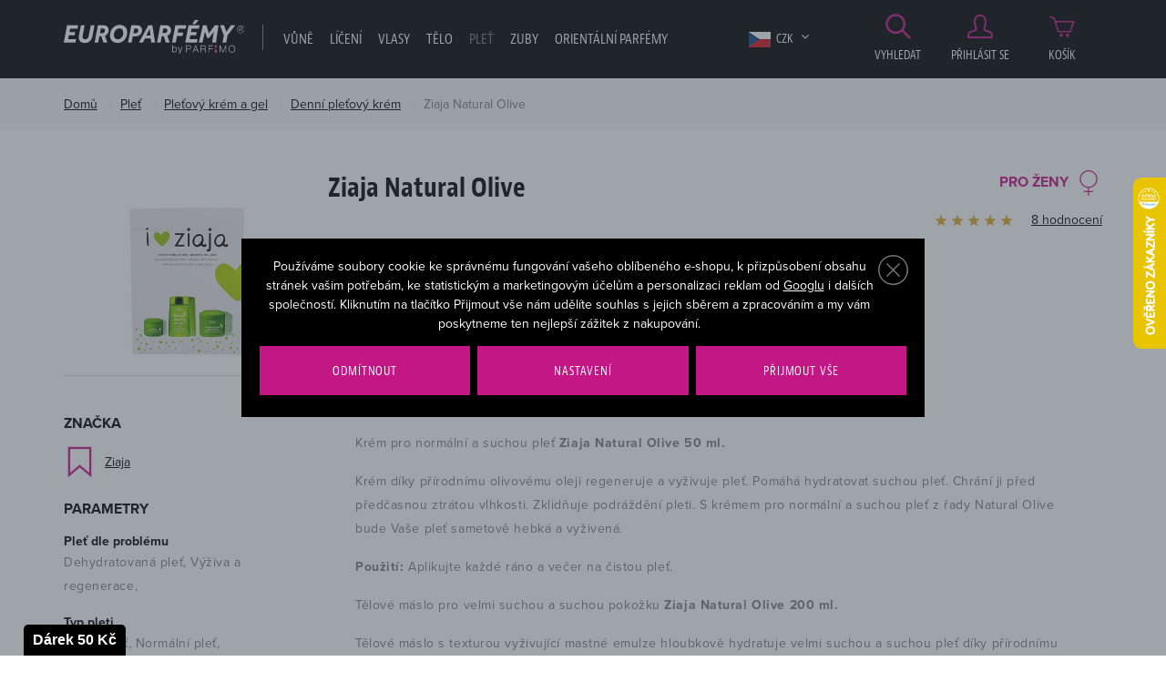

--- FILE ---
content_type: text/html; charset=UTF-8
request_url: https://www.europarfemy.cz/denni-pletovy-krem-ziaja-natural-olive_z383542/
body_size: 21563
content:
<!DOCTYPE html>

<html class="no-js lang-cs" lang="cs">
<head>
   
      <meta charset="utf-8">
      
         <meta name="author" content="europarfemy.cz">
      

      <meta name="web_author" content="wpj.cz">

      
    
            
            
   
            <meta name="description" content="Denní pleťový krém Ziaja Natural Olive pro ženy už na vás netrpělivě čeká ve skladu Europarfemy.cz. Nenechte si tuto lákavou cenu ujít.">
   
      
                              <meta name="robots" content="index, follow">
               
      
                        <meta name="viewport" content="width=device-width, initial-scale=1">
                
                      

            
      
         <link rel="shortcut icon" href="/templates/images/favicon.ico">
      

      
                  <title>Ziaja Natural Olive denní pleťový krém - EUROPARFEMY.cz</title>
      
   

      <link rel="Contents" href="/mapa-stranek/" type="text/html">
      <link rel="Search" href="/vyhledavani/" type="text/html">
      
         <link rel="stylesheet" href="https://use.typekit.net/itj3ygb.css">
      

      
         
         
            <link rel="stylesheet" href="/web/build/app.48490e1c.css">
         
      
   
      <meta property="og:image" content="https://europarfemy.cz/templates/images/og-image.jpg"/>
      <meta property="og:title" content="Denní pleťový krém Ziaja Natural Olive 50 ml poškozená krabička Kazeta - EUROPARFEMY.cz">
      <meta property="og:url" content="https://www.europarfemy.cz/denni-pletovy-krem-ziaja-natural-olive_z383542/">
      <meta property="og:type" content="website">
      <meta property="og:description" content="Využijte svou šanci a pořiďte si parfémy a kosmetiku za bezkonkurenční ceny na Europarfemy.cz. Tisíce položek skladem a bleskové dodání.">
      <meta property='og:site_name' content='Parfémy a kosmetika levně - EUROPARFEMY.cz'>
      <meta property="og:locale" content="cs_CZ">
   
   <meta name="google-site-verification" content="O7LyK1ClmrQFY2UsQWtOzkai0sojEfP70jhF_DU80tk"/>

   <link rel="stylesheet" href="/web/build/product.6481f2bf.css">


      <script src="/common/static/js/sentry-6.16.1.min.js"></script>

<script>
   Sentry.init({
      dsn: 'https://bdac53e35b1b4424b35eb8b76bcc2b1a@sentry.wpj.cz/9',
      allowUrls: [
         /www\.europarfemy\.cz\//
      ],
      denyUrls: [
         // Facebook flakiness
         /graph\.facebook\.com/i,
         // Facebook blocked
         /connect\.facebook\.net\/en_US\/all\.js/i,
         // Chrome extensions
         /extensions\//i,
         /^chrome:\/\//i,
         /kupshop\.local/i
      ],
      beforeSend(event) {
         if (!/FBA[NV]|PhantomJS|SznProhlizec/.test(window.navigator.userAgent)) {
            return event;
         }
      },
      ignoreErrors: [
         // facebook / ga + disabled cookies
         'fbq is not defined',
         'Can\'t find variable: fbq',
         '_gat is not defined',
         'AW is not defined',
         'Can\'t find variable: AW',
         'url.searchParams.get', // gtm koza
         // localstorage not working in incoginto mode in iOS
         'The quota has been exceeded',
         'QuotaExceededError',
         'Undefined variable: localStorage',
         'localStorage is null',
         'The operation is insecure',
         "Failed to read the 'localStorage'",
         "gtm_",
         "Can't find variable: glami",
      ]
   });

   Sentry.setTag("web", "europarfemy");
   Sentry.setTag("wbpck", 1);
   Sentry.setTag("adm", 0);
   Sentry.setTag("tpl", "e");
   Sentry.setTag("sentry_v", "6.16.1");
</script>

      <script>
   window.wpj = window.wpj || {};
   wpj.onReady = wpj.onReady || [];
   wpj.jsShop = wpj.jsShop || {events:[]};

   window.dataLayer = window.dataLayer || [];
   function gtag() {
      window.dataLayer.push(arguments);
   }
   window.wpj.cookie_bar_send = true;

   wpj.getCookie = (sKey) => decodeURIComponent(
      document.cookie.replace(
         new RegExp(
            '(?:(?:^|.*;)\\s*' +
            encodeURIComponent(sKey).replace(/[\-\.\+\*]/g, '\\$&') +
            '\\s*\\=\\s*([^;]*).*$)|^.*$'
         ),
         '$1'
      )
   ) || null;

      var consents = wpj.getCookie('cookie-bar')?.split(',');

   if (!(consents instanceof Array)){
      consents = [];
   }

   consents_fields = {
      ad_storage: consents.includes('ad_storage') ? 'granted' : 'denied',
      ad_user_data: consents.includes('ad_storage') ? 'granted' : 'denied',
      ad_personalization: consents.includes('ad_storage') ? 'granted' : 'denied',
      personalization_storage: consents.includes('personalization_and_functionality_storage') ? 'granted' : 'denied',
      functionality_storage: 'granted',
      analytics_storage: consents.includes('analytics_storage') ? 'granted' : 'denied',
   };
   gtag('consent', 'default', consents_fields);

   gtag("set", "ads_data_redaction", true);

   dataLayer.push({
      'event': 'defaultConsent',
      'consents' : consents_fields,
      'version': 'v2'
   });
   </script>

<script>
   wpj.data = wpj.data || { };

   
   

   

   
</script>



               <meta name="google-site-verification" content="ewwfPdym854H7z84PzKuh-iy8tTG7pALDPt05mjVUZA">
      
      
      
         

         

         

           

   

<script>page_data = {"page":{"language":"cs","title":"Denn\u00ed ple\u0165ov\u00fd kr\u00e9m Ziaja Natural Olive 50 ml po\u0161kozen\u00e1 krabi\u010dka Kazeta - EUROPARFEMY.cz","path":"\/denni-pletovy-krem-ziaja-natural-olive_z383542\/","currency":"CZK","currencyRate":1,"breadCrumbs":[{"id":"","name":"Dom\u016f"},{"id":1867,"name":"Ple\u0165"},{"id":1837,"name":"Ple\u0165ov\u00fd kr\u00e9m a gel"},{"id":1858,"name":"Denn\u00ed ple\u0165ov\u00fd kr\u00e9m"},{"id":"","name":"Denn\u00ed ple\u0165ov\u00fd kr\u00e9m Ziaja Natural Olive 50 ml po\u0161kozen\u00e1 krabi\u010dka Kazeta"}],"environment":"live","type":"product"},"user":{"sessionId":"c97a7e17ec84e1ce7ad7bc0143f4033e","cartId":"no-cartID","type":"anonymous","cartValue":0,"cartValueWithVat":0,"cartValueWithoutVat":0,"cartItems":0},"resetRefferer":false,"event":"pageView","products":[{"id":86536,"idProduct":86536,"EAN":7775562278787,"code":86536,"productCode":86536,"hasVariations":null,"variationsIds":null,"idVariation":null,"variationCode":null,"variationName":null,"soldOut":null,"categoryMain":[{"id":1867,"name":"Ple\u0165"},{"id":1837,"name":"Ple\u0165ov\u00fd kr\u00e9m a gel"},{"id":1858,"name":"Denn\u00ed ple\u0165ov\u00fd kr\u00e9m"}],"categoryCurrent":[{"id":1867,"name":"Ple\u0165"},{"id":1837,"name":"Ple\u0165ov\u00fd kr\u00e9m a gel"},{"id":1858,"name":"Denn\u00ed ple\u0165ov\u00fd kr\u00e9m"},{"id":"","name":"Denn\u00ed ple\u0165ov\u00fd kr\u00e9m Ziaja Natural Olive 50 ml po\u0161kozen\u00e1 krabi\u010dka Kazeta"}],"producer":"Ziaja","campaigns":{"S":{"id":"S","name":"Kazeta"},"P":{"id":"P","name":"Po\u0161kozen\u00e9 zbo\u017e\u00ed"}},"name":"Denn\u00ed ple\u0165ov\u00fd kr\u00e9m Ziaja Natural Olive 50 ml po\u0161kozen\u00e1 krabi\u010dka Kazeta","vat":21,"price":85.12,"priceWithVat":103,"priceWithoutVat":85.12,"priceVat":17.88,"priceWithoutDiscount":85.12,"discount":0,"hasDiscount":false,"availability":"nen\u00ed skladem","url":"https:\/\/www.europarfemy.cz\/denni-pletovy-krem-ziaja-natural-olive_z383542\/#86536","imageUrl":"https:\/\/www.europarfemy.cz\/data\/tmp\/0\/6\/785906_0.jpg?1636015024_1","sex":"","cosmetics":"Y","model_name":"Ziaja Natural Olive","position":1}],"once":false,"version":"v2"};page_data['page']['layout'] = window.innerWidth  > 991 ? 'web' : window.innerWidth > 543 ? 'tablet' : 'mobil';dataLayer.push(page_data);</script><script src="/common/static/wpj/wpj.gtm.js?v2"></script><script>var urlParams = new URLSearchParams(window.location.search);var hash = location.href.split("#")[1] || urlParams.get('id_variation') || "";gtm_getDetailImpressions(hash, 'detailImpressions');</script><script>
              wpj.onReady.push(function () {
                 [ 'logout', 'registration', 'login', 'newsletter_subscribe'].forEach(function (type) {
                    let cookieValue = wpj.storage.cookies.getItem('gtm_'+type);

                    if (cookieValue === null) {
                       return;
                    }
                    wpj.storage.cookies.removeItem('gtm_'+type);

                    cookieValue = JSON.parse(cookieValue);

                    let valueData;
                    if (type === 'newsletter_subscribe') {
                       valueData = { ...cookieValue };
                       type = 'newsletterSubscribe';
                    } else if (cookieValue instanceof Array) {
                       valueData = { data: cookieValue };
                    } else {
                       valueData = { value: cookieValue };
                    }
                     window.dataLayer.push({
                        event: 'success' +  gtm_ucfirst(type),
                           ...valueData
                     });
                 });
              });
              function gtm_ucfirst(str) {
                   if (!str || typeof str !== 'string') return str;
                   return str.charAt(0).toUpperCase() + str.slice(1);
               }
           </script>                <!-- Google Tag Manager -->
   <script data-cookieconsent="ignore">(function(w,d,s,l,i) {w[l] = w[l] || [];w[l].push({'gtm.start': new Date().getTime(), event: 'gtm.js'});
         var f = d.getElementsByTagName(s)[0],j=d.createElement(s),dl=l != 'dataLayer' ? '&l=' + l : '';
         j.async = true;j.src='//www.googletagmanager.com/gtm.js?id=' + i + dl;f.parentNode.insertBefore(j, f);
      })(window, document, 'script', 'dataLayer', 'GTM-NQB6PBC');</script>
   <!-- End Google Tag Manager -->
   </head>

<body>



   <!-- Google Tag Manager -->
   <noscript>
       <iframe src="//www.googletagmanager.com/ns.html?id=GTM-NQB6PBC" height="0" width="0" style="display:none;visibility:hidden"></iframe>
   </noscript>
<!-- End Google Tag Manager -->



                      

       


         
            <div data-cart="addedToCart"></div>
   <div class="wrapper">
      <div class="wrapper-inner">

         <div class="content-wrap">
            

            <div class="header">
               <div class="container">
                  <div class="row">
                     <div class="col-xxl-10 col-lg-9 col-xs-5 col-md-6 header-menu-wrapper">
                        <div class="row">
                           <div class="col-lg-3 col-xs-12 header-logo">
                              
                                 <a href="/" title="Parfémy a kosmetika levně - EUROPARFEMY.cz" class="logo">
                                    <img src="/templates/images/logo.svg?v=2" alt="EUROPARFEMY.cz"
                                         class="img-responsive">
                                 </a>
                              
                           </div>
                           <div class="col-xl-9 col-lg-9 hidden-md-down header-nav">
                              <nav class="navbar hidden-md-down visible-lg-up" data-nav="top">
                                 <ul class="nav navbar-nav list-inline">
                                    <li class="nav-item">
                                       <a href="/" title="Domů" class="nav-link">Úvod</a>
                                    </li>
                                     <li class="nav-item nav-item-1828 has-submenu"><a href="/vune_k1828/" class="nav-link"> Vůně </a><div class="submenu"><div class="container"><div class=""><div class="block"><h2>Vůně</h2><ul class="list-triangle"><li><a href="https://www.europarfemy.cz/vune_k1828/novinky/" >Právě dorazilo</a></li><li><a href="https://www.europarfemy.cz/vune_k1828/zlevneno/" >Cenové hity</a></li><li><a href="https://www.europarfemy.cz/vune_k1828/poskozene-zbozi/" >Outlet vůní</a></li><li><a href="https://www.europarfemy.cz/vune_k1828/darkove-sady-vuni_k1967/" >Dárkové sady</a></li></ul></div><div class="block"><h2>Kategorie</h2><ul class="list-triangle"><li><a href="/vune_k1828/parfemovana-voda_k1830/">Parfémovaná voda</a></li><li><a href="/vune_k1828/toaletni-voda_k1855/">Toaletní voda</a></li><li><a href="/vune_k1828/kolinska-voda_k1835/">Kolínská voda</a></li><li><a href="/vune_k1828/darkove-sady-vuni_k1967/">Dárkové sady vůní</a></li><li><a href="/vune_k1828/sety_k2100/">Sety</a></li><li><a href="/mini-parfemy/">Mini parfémy</a></li><li><a href="/vune_k1828/telovy-sprej_k1853/">Tělový sprej</a></li></ul></div><div class="block"><h2>Pohlaví</h2><ul class="list-gender"><li><a href='/vune_k1828/#pohlavi=%5B"M"%5D'><span class="gender"><i class="fc icons_male" title="Pro muže"></i></span> Pro něj</a></li><li><a href='/vune_k1828/#pohlavi=%5B"W"%5D'><span class="gender"><i class="fc icons_female" title="Pro ženy"></i></span> Pro ni</a></li><li><a href='/vune_k1828/#pohlavi=%5B"U"%5D'><span class="gender"><i class="fc icons_unisex" title="Unisex"></i></span> Unisex</a></li><li><a href='/vune_k1828/#pohlavi=%5B"K"%5D'><span class="gender"><i class="fc icons_child-gender" title="Pro děti"></i></span> Pro děti</a></li></ul></div><div class="block"><h2>Cena</h2><ul class="list-triangle"><li><a href="/vune_k1828/#cena=[0,500]">Do 500 Kč</a></li><li><a href="/vune_k1828/#cena=[0,1000]">Do 1000 Kč</a></li><li><a href="/vune_k1828/#cena=[0,1500]">Do 1500 Kč</a></li><li><a href="/vune_k1828/#cena=[1500,99999]">Nad 1500 Kč</a></li></ul></div></div><div class="catalog"><a href="/parfemovana-voda-lattafa-yara_z55700/#158981"><p class="h2 producer">Lattafa</p><p class="title"> Yara </p><div class="catalog-flags flags"><span class="flag flag-tip">TOP</span></div><img data-src="/data/tmp/2/5/1170035_2.jpg?1714133714_1" alt="Parfémovaná voda Lattafa Yara 100 ml" class="img-responsive m-x-auto"><div class="product-price-wrapper"><p class="volume"> 100 ml </p><p class="price"> 632 Kč </p></div></a></div></div></div></li><li class="nav-item nav-item-1866 has-submenu"><a href="/liceni_k1866/" class="nav-link"> Líčení </a><div class="submenu"><div class="container"><div class=""><div class="block"><h2>Líčení</h2><ul class="list-triangle"><li><a href="https://www.europarfemy.cz/liceni_k1866/novinky/" >Beauty novinky</a></li><li><a href="https://www.europarfemy.cz/liceni_k1866/zlevneno/" >Cenové hity</a></li><li><a href="https://www.europarfemy.cz/liceni_k1866/poskozene-zbozi/" >Outlet kosmetiky</a></li><li><a href="https://www.europarfemy.cz/liceni_k1866/darkove-sady-dekorativni-kosmetiky_k1968/" >Dárkové sady</a></li></ul></div><div class="block"><h2>Kategorie</h2><ul class="list-triangle"><li><a href="/liceni_k1866/oci_k1877/">Oči</a></li><li><a href="/liceni_k1866/oboci_k1929/">Obočí</a></li><li><a href="/liceni_k1866/rty_k1885/">Rty</a></li><li><a href="/liceni_k1866/tvar_k1893/">Tvář</a></li><li><a href="/liceni_k1866/nehty_k1897/">Nehty</a></li><li><a href="/liceni_k1866/odliceni_k1903/">Odlíčení</a></li><li><a href="/liceni_k1866/kosmeticka-pomucka_k1717/">Kosmetická pomůcka</a></li></ul></div><div class="block"><h2>Značka</h2><ul class="list-triangle"><li><a class="nav-link" href="/liceni_k1866/#vyrobce=%5B%222132%22%5D">BOURJOIS Paris</a></li><li><a class="nav-link" href="/liceni_k1866/#vyrobce=%5B%222112%22%5D">Dermacol</a></li><li><a class="nav-link" href="/liceni_k1866/#vyrobce=%5B%222878%22%5D">Gabriella Salvete</a></li><li><a class="nav-link" href="/liceni_k1866/#vyrobce=%5B%222471%22%5D">L´Oreal Paris</a></li><li><a class="nav-link" href="/liceni_k1866/#vyrobce=%5B%222363%22%5D">Makeup Revolution London</a></li><li><a class="nav-link" href="/liceni_k1866/#vyrobce=%5B%222151%22%5D">Max Factor</a></li><li><a class="nav-link" href="/liceni_k1866/#vyrobce=%5B%222120%22%5D">Rimmel London</a></li></ul></div><div class="block"><h2>Cena</h2><ul class="list-triangle"><li><a href="/liceni_k1866/#cena=[0,200]">Do 200 Kč</a></li><li><a href="/liceni_k1866/#cena=[0,400]">Do 400 Kč</a></li><li><a href="/liceni_k1866/#cena=[0,600]">Do 600 Kč</a></li><li><a href="/liceni_k1866/#cena=[600,99999]">Nad 600 Kč</a></li></ul></div></div><div class="catalog"><a href="/make-up-l-oreal-paris-true-match-super-blendable-foundation_z48350/#61929"><p class="h2 producer">L&#039;Oréal Paris</p><p class="title"> True Match Super-Blendable Foundation </p><div class="catalog-flags flags"><span class="flag flag-tip">TOP</span></div><img data-src="/data/tmp/2/3/880503_2.jpg?1636015024_1" alt="Make-up L&#039;Oréal Paris True Match Super-Blendable Foundation 30 ml 3.R/3.C" class="img-responsive m-x-auto"><div class="product-price-wrapper"><p class="volume"> 30 ml 3.R/3.C </p><p class="price"> 299 Kč </p></div></a></div></div></div></li><li class="nav-item nav-item-1886 has-submenu"><a href="/vlasy_k1886/" class="nav-link"> Vlasy </a><div class="submenu"><div class="container"><div class=""><div class="block"><h2>Vlasy</h2><ul class="list-triangle"><li><a href="https://www.europarfemy.cz/vlasy_k1886/novinky/" >Právě dorazilo</a></li><li><a href="https://www.europarfemy.cz/vlasy_k1886/zlevneno/" >Cenové hity</a></li><li><a href="https://www.europarfemy.cz/vlasy_k1886/poskozene-zbozi/" >Outlet vlasové kosmetiky</a></li><li><a href="https://www.europarfemy.cz/vlasy_k1886/darkove-sady-vlasove-kosmetiky_k1969/" >Dárkové sady</a></li></ul></div><div class="block"><h2>Kategorie</h2><ul class="list-triangle"><li><a href="/vlasy_k1886/sampon_k1805/">Šampon</a></li><li><a href="/vlasy_k1886/kondicioner_k1765/">Kondicionér</a></li><li><a href="/vlasy_k1886/balzam-a-maska-na-vlasy_k1890/">Balzám a maska na vlasy</a></li><li><a href="/vlasy_k1886/styling_k1845/">Styling</a></li><li><a href="/vlasy_k1886/barva-na-vlasy_k1761/">Barva na vlasy</a></li><li><a href="/vlasy_k1886/hreben-kartac-a-gumicka_k1900/">Hřeben, kartáč a gumička</a></li><li><a href="/vlasy_k1886/olej-na-vlasy_k1894/">Olej na vlasy</a></li></ul></div><div class="block"><h2>Pohlaví</h2><ul class="list-gender"><li><a href='/vlasy_k1886/#pohlavi=%5B"M"%5D'><span class="gender"><i class="fc icons_male" title="Pro muže"></i></span> Pro něj</a></li><li><a href='/vlasy_k1886/#pohlavi=%5B"W"%5D'><span class="gender"><i class="fc icons_female" title="Pro ženy"></i></span> Pro ni</a></li><li><a href='/vlasy_k1886/#pohlavi=%5B"U"%5D'><span class="gender"><i class="fc icons_unisex" title="Unisex"></i></span> Unisex</a></li><li><a href='/vlasy_k1886/#pohlavi=%5B"K"%5D'><span class="gender"><i class="fc icons_child-gender" title="Pro děti"></i></span> Pro děti</a></li></ul></div><div class="block"><h2>Cena</h2><ul class="list-triangle"><li><a href="/vlasy_k1886/#cena=[0,100]">Do 100 Kč</a></li><li><a href="/vlasy_k1886/#cena=[0,300]">Do 300 Kč</a></li><li><a href="/vlasy_k1886/#cena=[0,500]">Do 500 Kč</a></li><li><a href="/vlasy_k1886/#cena=[500,99999]">Nad 500 Kč</a></li></ul></div></div><div class="catalog"><a href="/olej-na-vlasy-wella-professionals-sp-luxeoil-reconstructive-elixir_z196113/#42114"><p class="h2 producer">Wella Professionals</p><p class="title"> SP Luxeoil Reconstructive Elixir </p><div class="catalog-flags flags"><span class="flag flag-tip">TOP</span></div><img data-src="/data/tmp/2/8/885618_2.jpg?1636015024_1" alt="Olej na vlasy Wella Professionals SP Luxeoil Reconstructive Elixir 100 ml" class="img-responsive m-x-auto"><div class="product-price-wrapper"><p class="volume"> 100 ml </p><p class="price"> 331 Kč </p></div></a></div></div></div></li><li class="nav-item nav-item-1878 has-submenu"><a href="/telo_k1878/" class="nav-link"> Tělo </a><div class="submenu"><div class="container"><div class=""><div class="block"><h2>Vše pro vaše tělo</h2><ul class="list-triangle"><li><a href="https://www.europarfemy.cz/telo_k1878/novinky/" >Právě dorazilo</a></li><li><a href="https://www.europarfemy.cz/telo_k1878/zlevneno/" >Cenové hity</a></li><li><a href="https://www.europarfemy.cz/telo_k1878/poskozene-zbozi/" >Outlet tělové kosmetiky</a></li><li><a href="https://www.europarfemy.cz/telo_k1878/darkove-sady-telove-kosmetiky_k1970/" >Dárkové sady</a></li></ul></div><div class="block"><h2>Kategorie</h2><ul class="list-triangle"><li><a href="/telo_k1878/deo-pripravek_k1898/">Deo přípravek</a></li><li><a href="/telo_k1878/sprchova-kosmetika_k1873/">Sprchová kosmetika</a></li><li><a href="/telo_k1878/holeni-a-depilace_k1844/">Holení a depilace</a></li><li><a href="/telo_k1878/opalovaci-kosmetika_k1737/">Opalovací kosmetika</a></li><li><a href="/telo_k1878/pece-o-ruce_k1863/">Péče o ruce</a></li><li><a href="/telo_k1878/pece-o-poprsi_k1849/">Péče o poprsí</a></li><li><a href="/telo_k1878/masazni-pripravek_k1861/">Masážní přípravek</a></li></ul></div><div class="block"><h2>Pohlaví</h2><ul class="list-gender"><li><a href='/telo_k1878/#pohlavi=%5B"M"%5D'><span class="gender"><i class="fc icons_male" title="Pro muže"></i></span> Pro něj</a></li><li><a href='/telo_k1878/#pohlavi=%5B"W"%5D'><span class="gender"><i class="fc icons_female" title="Pro ženy"></i></span> Pro ni</a></li><li><a href='/telo_k1878/#pohlavi=%5B"U"%5D'><span class="gender"><i class="fc icons_unisex" title="Unisex"></i></span> Unisex</a></li><li><a href='/telo_k1878/#pohlavi=%5B"K"%5D'><span class="gender"><i class="fc icons_child-gender" title="Pro děti"></i></span> Pro děti</a></li></ul></div><div class="block"><h2>Cena</h2><ul class="list-triangle"><li><a href="/telo_k1878/#cena=[0,100]">Do 100 Kč</a></li><li><a href="/telo_k1878/#cena=[0,300]">Do 300 Kč</a></li><li><a href="/telo_k1878/#cena=[0,500]">Do 500 Kč</a></li><li><a href="/telo_k1878/#cena=[500,99999]">Nad 500 Kč</a></li></ul></div></div><div class="catalog"><a href="/deodorant-hugo-boss-boss-bottled_z7550/#2170"><p class="h2 producer">HUGO BOSS</p><p class="title"> Boss Bottled </p><div class="catalog-flags flags"><span class="flag flag-discount">-5%</span></div><img data-src="/data/tmp/2/9/882449_2.jpg?1636015024_1" alt="Deodorant HUGO BOSS Boss Bottled 150 ml" class="img-responsive m-x-auto"><div class="product-price-wrapper"><p class="volume"> 150 ml </p><p class="price"><span class="strike-price">265 Kč</span> 252 Kč </p></div></a></div></div></div></li><li class="nav-item nav-item-1867 has-submenu"><a href="/plet_k1867/" class="nav-link"> Pleť </a><div class="submenu"><div class="container"><div class=""><div class="block"><h2>Vše pro vaši pleť</h2><ul class="list-triangle"><li><a href="https://www.europarfemy.cz/plet_k1867/novinky/" >Právě dorazilo</a></li><li><a href="https://www.europarfemy.cz/plet_k1867/zlevneno/" >Cenové hity</a></li><li><a href="https://www.europarfemy.cz/plet_k1867/poskozene-zbozi/" >Outlet pleťové kosmetiky</a></li><li><a href="https://www.europarfemy.cz/plet_k1867/darkove-sady-pletove-kosmetiky_k1971/" >Dárkové sady</a></li></ul></div><div class="block"><h2>Kategorie</h2><ul class="list-triangle"><li><a href="/plet_k1867/pletovy-krem-a-gel_k1837/">Pleťový krém a gel</a></li><li><a href="/plet_k1867/cisteni-pleti_k1809/">Čištění pleti</a></li><li><a href="/plet_k1867/pece-o-oci_k1808/">Péče o oči</a></li><li><a href="/plet_k1867/pece-o-rty_k1848/">Péče o rty</a></li><li><a href="/plet_k1867/dermokosmetika_k2079/">Dermokosmetika</a></li><li><a href="/plet_k1867/pletova-voda-a-sprej_k1833/">Pleťová voda a sprej</a></li><li><a href="/plet_k1867/pletove-serum_k1806/">Pleťové sérum</a></li></ul></div><div class="block"><h2>Pohlaví</h2><ul class="list-gender"><li><a href='/plet_k1867/#pohlavi=%5B"M"%5D'><span class="gender"><i class="fc icons_male" title="Pro muže"></i></span> Pro něj</a></li><li><a href='/plet_k1867/#pohlavi=%5B"W"%5D'><span class="gender"><i class="fc icons_female" title="Pro ženy"></i></span> Pro ni</a></li><li><a href='/plet_k1867/#pohlavi=%5B"U"%5D'><span class="gender"><i class="fc icons_unisex" title="Unisex"></i></span> Unisex</a></li><li><a href='/plet_k1867/#pohlavi=%5B"K"%5D'><span class="gender"><i class="fc icons_child-gender" title="Pro děti"></i></span> Pro děti</a></li></ul></div><div class="block"><h2>Cena</h2><ul class="list-triangle"><li><a href="/plet_k1867/#cena=[0,100]">Do 100 Kč</a></li><li><a href="/plet_k1867/#cena=[0,300]">Do 300 Kč</a></li><li><a href="/plet_k1867/#cena=[0,500]">Do 500 Kč</a></li><li><a href="/plet_k1867/#cena=[500,99999]">Nad 500 Kč</a></li></ul></div></div><div class="catalog"><a href="/denni-pletovy-krem-bioderma-atoderm-nutritive-cream_z2853/#43422"><p class="h2 producer">BIODERMA</p><p class="title"> Atoderm Nutritive Cream </p><div class="catalog-flags flags"><span class="flag flag-tip">TOP</span></div><img data-src="/data/tmp/2/4/966474_2.jpg?1636015024_1" alt="Denní pleťový krém BIODERMA Atoderm Nutritive Cream 40 ml" class="img-responsive m-x-auto"><div class="product-price-wrapper"><p class="volume"> 40 ml </p><p class="price"> 317 Kč </p></div></a></div></div></div></li><li class="nav-item nav-item-2083 has-submenu"><a href="/zuby_k2083/" class="nav-link"> Zuby </a><div class="submenu"><div class="container"><div class=""><div class="block"><h2>Zuby</h2><ul class="list-triangle"><li><a href="/zuby_k2083/zlevneno/" >Cenové hity</a></li><li><a href="/zuby_k2083/poskozene-zbozi/" >Outlet</a></li><li><a href="/darkove-sety-pece-o-zuby_k2110/" >Dárkové sety</a></li></ul></div><div class="block"><h2>Kategorie</h2><ul class="list-triangle"><li><a href="/zuby_k2083/zubni-pasta_k1698/">Zubní pasta</a></li><li><a href="/zuby_k2083/zubni-kartacek_k2084/">Zubní kartáček</a></li><li><a href="/zuby_k2083/ustni-voda_k1896/">Ústní voda</a></li><li><a href="/zuby_k2083/darkove-sety-pece-o-zuby_k2110/">Dárkové sety péče o zuby</a></li></ul></div><div class="block"><h2>Pohlaví</h2><ul class="list-gender"><li><a href='/zuby_k2083/#pohlavi=%5B"M"%5D'><span class="gender"><i class="fc icons_male" title="Pro muže"></i></span> Pro něj</a></li><li><a href='/zuby_k2083/#pohlavi=%5B"W"%5D'><span class="gender"><i class="fc icons_female" title="Pro ženy"></i></span> Pro ni</a></li><li><a href='/zuby_k2083/#pohlavi=%5B"U"%5D'><span class="gender"><i class="fc icons_unisex" title="Unisex"></i></span> Unisex</a></li><li><a href='/zuby_k2083/#pohlavi=%5B"K"%5D'><span class="gender"><i class="fc icons_child-gender" title="Pro děti"></i></span> Pro děti</a></li></ul></div><div class="block"><h2>Cena</h2><ul class="list-triangle"><li><a href="/zuby_k2083/#cena=[0,100]">Do 100 Kč</a></li><li><a href="/zuby_k2083/#cena=[0,200]">Do 200 Kč</a></li><li><a href="/zuby_k2083/#cena=[0,500]">Do 500 Kč</a></li><li><a href="/zuby_k2083/#cena=[500,99999]">Nad 500 Kč</a></li></ul></div></div><div class="catalog"><a href="/ustni-voda-listerine-cool-mint-mouthwash_z46699/#85165"><p class="h2 producer">Listerine</p><p class="title"> Cool Mint Mouthwash </p><div class="catalog-flags flags"><span class="flag flag-tip">TOP</span></div><img data-src="/data/tmp/2/4/780684_2.jpg?1636015024_1" alt="Ústní voda Listerine Cool Mint Mouthwash 1000 ml" class="img-responsive m-x-auto"><div class="product-price-wrapper"><p class="volume"> 1000 ml </p><p class="price"> 184 Kč </p></div></a></div></div></div></li>    <script>
      wpj.onReady.push(function() {
                             $(".nav-item-1867").addClass('active');
                   $(".nav-item-1837").addClass('active');
                   $(".nav-item-1858").addClass('active');
                                              });
   </script>

                                       <li class="nav-item ">
      <a href="/arabske-parfemy/" class="nav-link"  style="color: #ffffff;">
         Orientální parfémy
      </a>
   </li>
   <li class="nav-item ">
      <a href="/vyrobci/" class="nav-link"  >
         Značky
      </a>
   </li>

                                 </ul>
                              </nav>

                              <div class="header-currency">
                                 <span title="Česká koruna" class="currency active">
                                    <img src="/templates/images/flag-sm-czk.png"
                                         alt="Česká koruna">
                                    CZK
                                 </span>

                                                                                                                                                                                 <a href="/mena/EUR/" title="Zvolit měnu Euro"
                                          class="currency">
                                          <img src="/templates/images/flag-sm-eur.png" alt="Euro">
                                          <span>EUR</span>
                                       </a>
                                                                                                   </div>
                           </div>
                        </div>
                     </div>

                     <div class="col-xxl-2 col-lg-3 col-md-6 col-xs-7 z-10 header-user-wrapper">
                        <div class="display-table">

                           <a href="/vyhledavani/" class="header-icon-link display-cell" data-link="search">
                              <i class="fc icons_search"></i>
                              Vyhledat
                           </a>

                              <a href="/prihlaseni/" id="login_link" data-login-link
      class="display-cell header-login hidden-xs-down header-icon-link">
      <i class="fc icons_user"></i>Přihlásit se
   </a>

<div class="display-cell header-cart">
   <div data-reload="cart-info">
      <a href="/kosik/" class="header-icon-link header-cart--empty">
         <i class="fc icons_cart pos-rel"></i>
         Košík
      </a>

      
         </div>
</div>



                           <div class="display-cell hidden-lg-up header-burger">
                              <button class="burger btn" data-toggle="burger">
                                 <span class="fc icons_burger"></span>
                              </button>
                           </div>
                        </div>
                     </div>

                     <div class="col-xs-12 header-search-wrapper text-right">
                        <form method="get" action="/vyhledavani/" class="header-search-form pos-rel" id="sf" data-menu-search-content="content">
   <h2 class="hidden-sm-down">Vyhledat</h2>
   <div class="search-wrapper">
      <input type="text" name="search" value="" id="search" maxlength="100" autocomplete="off"
             class="form-control autocomplete-control" placeholder="Hledáte parfém, značku, ...">
   </div>

   <button name="submit" type="submit" value="Vyhledat" class="btn btn-outlined btn-outlined--search">
      <span class="hidden-xl-down">Vyhledat</span>
      <i class="hidden-xxl-up fc icons_search"></i>
   </button>

   <button class="btn search-toggle" data-link="search" title="Zavřít hledání"><i class="lightbox_close"></i></button>

   <script id="productSearch" type="text/x-dot-template">
      
      {{? it.items.Produkty || it.items.Kategorie || it.items.Vyrobci  }}

      {{? it.items.Produkty }}
      <div class="ac-products">
         <ul>
            {{~it.items.Produkty.items :item :index}}
            <li data-autocomplete-item="product">
               <a href="/presmerovat/?type=product&id={{=item.id}}">
                  {{? item.image }}
                  <img src="{{=item.image}}" alt="{{=item.label}}">
                  {{??}}
                  <img src="/static/images/no-img.jpg" alt="{{=item.label}}">
                  {{?}}
                  <span>{{=item.label}}</span>
               </a>
            </li>
            {{~}}
         </ul>
      </div>
      {{?}}

   <div class="ac-side">
      {{? it.items.Kategorie }}
      <div class="ac-categories">
         <h4>Kategorie</h4>
         <ul>
            {{~it.items.Kategorie.items :item :index}}
            <li data-autocomplete-item="section">
               <a href="/presmerovat/?type=category&id={{=item.id}}">{{=item.name}}</a>
            </li>
            {{~}}
         </ul>
      </div>
      {{?}}


      {{? it.items.Vyrobci }}
      <div class="ac-categories">
         <h4>Značky</h4>
         <ul>
            {{~it.items.Vyrobci.items :item :index}}
            <li data-autocomplete-item="section">
               <a href="/presmerovat/?type=producer&id={{=item.id}}">{{=item.label}}</a>
            </li>
            {{~}}
         </ul>
      </div>
      {{?}}
   </div>

   <div class="ac-showall" data-autocomplete-item="show-all">
      <a href="" class="btn btn-primary btn-primary--gray">Zobrazit všechny produkty</a>

      <div class="clearfix"></div>
   </div>
      {{??}}
   <div class="p-a-1">
      Žádný výsledek
   </div>
      {{?}}
   
</script>


<script>
   wpj.onReady.push(function() {
      $('#search').productSearch({
         minLength: 3,
               });
   });
</script>
</form>
                     </div>

                  </div>
               </div>
            </div>

            
               <div class="breadcrumbs">
   <div class="container">
      <div class="row">
         <div class="col-xs-12">
            <ul class="breadcrumb">
                                                      <li><a href="/">Domů</a></li>
                                                                           <li><a href="/plet_k1867/">Pleť</a></li>
                                                                           <li><a href="/plet_k1867/pletovy-krem-a-gel_k1837/">Pleťový krém a gel</a></li>
                                                                           <li><a href="/plet_k1867/pletovy-krem-a-gel_k1837/denni-pletovy-krem_k1858/">Denní pleťový krém</a></li>
                                                                           <li class="active">Ziaja Natural Olive</li>
                                                </ul>
         </div>
      </div>
   </div>
</div>            

            
               <div class="container" >
                  
   
   
      <div class="product-detail">
            <div class="hidden-md-up text-center m-b-2 product-detail-content responsive">
         <h2 class="product-h1">Ziaja Natural Olive
            <span class="h2 product-subtitle"><i data-text="variation-title"></i> <i data-text="variation-set"></i></span>
         </h2>
      </div>
      <div class="row">
         <div class="col-lg-3 col-md-4 col-xs-12 product-detail-gallery">
   
   <div data-photo-wrapper="outer" class="photo-wrapper-outer">
      <div data-photo-wrapper="inner" class="photo-wrapper-inner">
         <div class="product-foto ">
   <div class="pos-rel product-photo-main">
               <a href="/data/tmp/0/6/785906_0.jpg?1636015024_1" title="Denní pleťový krém Ziaja Natural Olive 50 ml poškozená krabička Kazeta"
            data-rel="gallery" data-src="variation-main-image" data-img-loader>
            <img src="/data/tmp/3/6/785906_3.jpg?1636015024_1" alt="Denní pleťový krém Ziaja Natural Olive 50 ml poškozená krabička Kazeta"
                 class="img-responsive" data-src="variation-image">
         </a>
      
      <div class="product-shade" style="display: none">
         <img src="" class="img-responsive" data-src="shade" alt="Odstín Denní pleťový krém Ziaja Natural Olive 50 ml poškozená krabička Kazeta">
      </div>
   </div>

   <div class="product-others-photos row" style="display: none">
   </div>
</div>

         <div class="clearfix text-center">
                     </div>

         <div class="product-manufacturer">
            <h2 class="h4">Značka</h2>
            <p>
               <a href="/ziaja_v2998/"
                  class="btn-link">Ziaja</a>
            </p>
         </div>

         <div class="product-params">
            
                                                                                                                                                   <h2 class="h4">Parametry</h2>
                                                         <strong data-variation="85052;85053;86535;86536;">Pleť dle problému</strong>
                  <p>
                                             <span data-variation="85052;85053;86535;86536;">
                                 Dehydratovaná pleť<span data-comma>,</span>
                              </span>
                                             <span data-variation="85052;85053;86535;86536;">
                                 Výživa a regenerace<span data-comma>,</span>
                              </span>
                                       </p>
                                                                              <strong data-variation="85052;85053;86535;86536;">Typ pleti</strong>
                  <p>
                                             <span data-variation="85052;85053;86535;86536;">
                                 Suchá pleť<span data-comma>,</span>
                              </span>
                                             <span data-variation="85052;85053;86535;86536;">
                                 Normální pleť<span data-comma>,</span>
                              </span>
                                       </p>
                                                                              <strong data-variation="85052;85053;86535;86536;">Dle SPF</strong>
                  <p>
                                             <span data-variation="85052;">
                                 Nízká ochrana SPF 6 - 10<span data-comma>,</span>
                              </span>
                                             <span data-variation="85053;86535;86536;">
                                 Bez ochrany SPF<span data-comma>,</span>
                              </span>
                                       </p>
                                                                              <strong data-variation="85052;86535;86536;">Cruelty free</strong>
                  <p>
                                             <span data-variation="85052;86535;86536;">
                                 ANO<span data-comma>,</span>
                              </span>
                                       </p>
                                    </div>
      </div>
   </div>
</div>

         <div class="col-xxl-7 col-lg-9 col-md-8 col-xs-12 product-detail-content" data-scroll="fixed-table"
              data-filter="products">
            <div class="hidden-sm-down pos-rel">
                  <div class="gender gender-detail pull-right">
               <span class="gender-female">Pro ženy <i class="fc icons_female"></i></span>
         </div>

               <h1 class="product-h1">Ziaja Natural Olive<br>
                  <span class="h2 product-subtitle"><i data-text="variation-title"></i> <i
                             data-text="variation-set"></i></span>
               </h1>

                                 <div class="product-subtitle-ratings">
   <div class="number-stars p-x-1 rating-5"
        title="Průměrné hodnocení: 4.7">
      <i class="fc icons_star"></i>
      <i class="fc icons_star"></i>
      <i class="fc icons_star"></i>
      <i class="fc icons_star"></i>
      <i class="fc icons_star"></i>
   </div>
   <div class="number-reviews">
      <a href="#reviews" data-scroll-to="#reviews">8
         hodnocení</a>
   </div>
</div>
<script type="application/ld+json">
   {
     "@context": "http://schema.org/",
     "@type": "Product",
     "name": "Denní pleťový krém Ziaja Natural Olive 50 ml poškozená krabička Kazeta",
     "aggregateRating": {
       "@type": "AggregateRating",
       "ratingValue": "4.7",
       "ratingCount": "8"
     }
   }
</script>
                           </div>

            

               <p>Toto zboží je bohužel aktuálně nedostupné</p>

            

            
           
            <div class="product-description">
   <div class="tabs">
      <div class="tabs-nav tabs-nav-product">
         
         
         <a href="#gpsr-tab" data-tab-target="#gpsr-tab"
                        class="h2">Ostatní informace</a>
      </div>

      <div class="tabs-content">
         <div class="tab-descr active">
            <div data-text="variation-description" class="variation-description">
               <p>Dárková sada <strong>Ziaja Natural Olive.</strong></p>
<p><strong>Složení kazety:</strong></p>
<p>Krém pro normální a suchou pleť <strong>Ziaja Natural Olive 50 ml.</strong></p>
<p>Krém díky přírodnímu olivovému oleji regeneruje a vyživuje pleť. Pomáhá hydratovat suchou pleť. Chrání ji před předčasnou ztrátou vlhkosti. Zklidňuje podráždění pleti. S krémem pro normální a suchou pleť z řady Natural Olive bude Vaše pleť sametově hebká a vyživená.</p>
<p><strong>Použití:</strong> Aplikujte každé ráno a večer na čistou pleť.</p>
<p>Tělové máslo pro velmi suchou a suchou pokožku <strong>Ziaja Natural Olive 200 ml.</strong></p>
<p>Tělové máslo s texturou vyživující mastné emulze hloubkově hydratuje velmi suchou a suchou pleť díky přírodnímu olivovému oleji. Máslo se dobře roztírá a snadno se vstřebává. Chrání přirozenou ochrannou bariéru pokožky a dodává jí olivovo-citronovou vůni. S tělovým máslem z řady Natural Olive bude Vaše pokožka hydratovaná a vyživená.</p>
<p><strong>Použití:</strong> Aplikujte podle potřeby na pokožku celého těla. Na suchou pokožku použijte nejméně 2krát denně.</p>
<p>Dvousložkový odličovač<strong> Ziaja Olive Leaf 120 ml</strong>.</p>
<p>Odličovač obsahuje dvě účinné složky - olejovou a vodní, které velmi dobře rozpouštějí a odstraňují i voděodolný make-up. Pleť není třeba drhnout, takže odlíčení je velmi šetrné. Výtažek z olivových listů,  vitamín E a ricinový olej pleť a řasy vyživují. S dvousložkovým odličovačem Olive Leaf odstraníte oční make-up opravdu snadno a rychle.</p>
<p><strong>Použití</strong>: Důkladně protřepejte, poté naneste na vatový tampón a jemně čistěte oční okolí.</p>
            </div>

                     </div>

         
        <div class="tab-gpsr" id="gpsr-tab" data-tabs="gpsr-tab" data-html="gpsr-tab-content">
           
         <dl>
                     <dt>Výrobce/Odpovědná osoba v EU</dt>
            <dd>Ziaja Ltd Zakład Produkcji</dd>
                              <dt>Adresa</dt>
            <dd>ul Jesienna 9, 80-298 Gdańsk, Poland</dd>
                              <dt>Kontakt</dt>
            <dd>www.ziaja.com</dd>
               </dl>
      
        </div>
      </div>
   </div>
</div>

                              <hr>

            
            
            
               <div class="reviews m-t-3" id="reviews">
                  <h2 class="h1 text-center p-t-1">Hodnocení</h2>
<div class="text-center">
   <div class="reviews-stars-wrapper">
               <div class="number-stars p-x-1 rating-5" title="Průměrné hodnocení: 4.7">
            <i class="fc icons_star"></i>
            <i class="fc icons_star"></i>
            <i class="fc icons_star"></i>
            <i class="fc icons_star"></i>
            <i class="fc icons_star"></i>
         </div>
         <div class="number-reviews">4.7 z 5</div>
            <span class="wpj-tooltip review-stars-tooltip">
   Aritmetický průměr z 8 udělených hodnocení.</span>
         </div>
</div>


               <div class="row review-item">

         <div class="col-xs-12 col-lg-2 review-data">
                                       
            <strong>Zlata, Rataje nad Sázavou</strong><br>
            13. 7. 2023<br>
                           <div class="number-stars rating-5">
                  <i class="fc icons_star"></i>
                  <i class="fc icons_star"></i>
                  <i class="fc icons_star"></i>
                  <i class="fc icons_star"></i>
                  <i class="fc icons_star"></i>
               </div>
            
            <p class="review-verified">
                                 <i class="fc icons_check-circle"></i>
                  Recenze nakupujícího
                              heureka.cz
            </p>
            <p class="review-report">
               <a href="" data-wpj-focus="/formulare/report-inappropriate-content/?report_type=reviews&amp;content_id=173667" data-wpj-focus-ajax="1">
                  Nahlásit
               </a>
            </p>
         </div>
         <div class="col-xs-12 col-lg-10">
            <div class="review-text">
               <p>nevím o žádné</p>
               <p class="pros"><strong>Klady</strong>překvapivě dobrý,ne předražený</p>               
               
            </div>

                      </div>
      </div>
                     <div class="row review-item">

         <div class="col-xs-12 col-lg-2 review-data">
                                       
            <strong>Jindřiška, Studénka 3</strong><br>
             9. 4. 2023<br>
                           <div class="number-stars rating-5">
                  <i class="fc icons_star"></i>
                  <i class="fc icons_star"></i>
                  <i class="fc icons_star"></i>
                  <i class="fc icons_star"></i>
                  <i class="fc icons_star"></i>
               </div>
            
            <p class="review-verified">
                                 <i class="fc icons_check-circle"></i>
                  Recenze nakupujícího
                              heureka.cz
            </p>
            <p class="review-report">
               <a href="" data-wpj-focus="/formulare/report-inappropriate-content/?report_type=reviews&amp;content_id=167971" data-wpj-focus-ajax="1">
                  Nahlásit
               </a>
            </p>
         </div>
         <div class="col-xs-12 col-lg-10">
            <div class="review-text">
               <p></p>
               <p class="pros"><strong>Klady</strong>ještě jsem nepoužila , ale výrobky této značky jsou vynikající</p>               
               
            </div>

                      </div>
      </div>
                        <div data-more-reviews style="display: none;">
            <div class="row review-item">

         <div class="col-xs-12 col-lg-2 review-data">
                                       
            <strong>Monika, Velké Losiny</strong><br>
            29. 3. 2023<br>
                           <div class="number-stars rating-5">
                  <i class="fc icons_star"></i>
                  <i class="fc icons_star"></i>
                  <i class="fc icons_star"></i>
                  <i class="fc icons_star"></i>
                  <i class="fc icons_star"></i>
               </div>
            
            <p class="review-verified">
                                 <i class="fc icons_check-circle"></i>
                  Recenze nakupujícího
                              heureka.cz
            </p>
            <p class="review-report">
               <a href="" data-wpj-focus="/formulare/report-inappropriate-content/?report_type=reviews&amp;content_id=161159" data-wpj-focus-ajax="1">
                  Nahlásit
               </a>
            </p>
         </div>
         <div class="col-xs-12 col-lg-10">
            <div class="review-text">
               <p></p>
               <p class="pros"><strong>Klady</strong>používám dlouhodobě, vyzkoušeno, spokojenost</p>               
               
            </div>

                      </div>
      </div>
                     <div class="row review-item">

         <div class="col-xs-12 col-lg-2 review-data">
                                       
            <strong>Sarka, Roznov pod Radhostem</strong><br>
            24. 2. 2023<br>
                           <div class="number-stars rating-5">
                  <i class="fc icons_star"></i>
                  <i class="fc icons_star"></i>
                  <i class="fc icons_star"></i>
                  <i class="fc icons_star"></i>
                  <i class="fc icons_star"></i>
               </div>
            
            <p class="review-verified">
                                 <i class="fc icons_check-circle"></i>
                  Recenze nakupujícího
                              heureka.cz
            </p>
            <p class="review-report">
               <a href="" data-wpj-focus="/formulare/report-inappropriate-content/?report_type=reviews&amp;content_id=142056" data-wpj-focus-ajax="1">
                  Nahlásit
               </a>
            </p>
         </div>
         <div class="col-xs-12 col-lg-10">
            <div class="review-text">
               <p></p>
               <p class="pros"><strong>Klady</strong>kvalitni krem za dobrou cenu</p>               
               
            </div>

                      </div>
      </div>
                     <div class="row review-item">

         <div class="col-xs-12 col-lg-2 review-data">
                                       
            <strong>Sarka, Roznov pod Radhostem</strong><br>
             8. 11. 2021<br>
                           <div class="number-stars rating-5">
                  <i class="fc icons_star"></i>
                  <i class="fc icons_star"></i>
                  <i class="fc icons_star"></i>
                  <i class="fc icons_star"></i>
                  <i class="fc icons_star"></i>
               </div>
            
            <p class="review-verified">
                                 <i class="fc icons_check-circle"></i>
                  Recenze nakupujícího
                              heureka.cz
            </p>
            <p class="review-report">
               <a href="" data-wpj-focus="/formulare/report-inappropriate-content/?report_type=reviews&amp;content_id=5238" data-wpj-focus-ajax="1">
                  Nahlásit
               </a>
            </p>
         </div>
         <div class="col-xs-12 col-lg-10">
            <div class="review-text">
               <p></p>
               <p class="pros"><strong>Klady</strong>Dobra kvalita pro suchou plet za doboru cenu.</p>               
               
            </div>

                      </div>
      </div>
                     <div class="row review-item">

         <div class="col-xs-12 col-lg-2 review-data">
                                       
            <strong>Eva, Čimelice</strong><br>
            15. 9. 2022<br>
                           <div class="number-stars rating-4">
                  <i class="fc icons_star"></i>
                  <i class="fc icons_star"></i>
                  <i class="fc icons_star"></i>
                  <i class="fc icons_star"></i>
                  <i class="fc icons_star"></i>
               </div>
            
            <p class="review-verified">
                                 <i class="fc icons_check-circle"></i>
                  Recenze nakupujícího
                              heureka.cz
            </p>
            <p class="review-report">
               <a href="" data-wpj-focus="/formulare/report-inappropriate-content/?report_type=reviews&amp;content_id=7617" data-wpj-focus-ajax="1">
                  Nahlásit
               </a>
            </p>
         </div>
         <div class="col-xs-12 col-lg-10">
            <div class="review-text">
               <p></p>
                              <p class="cons"><strong>Zápory</strong>hodně mastný</p>
               
            </div>

                      </div>
      </div>
               </div>
         

<p class="text-center reviews m-t-2">
         <a href="" class="btn btn-outlined btn-outlined--green more" data-opener="[data-more-reviews]">zobrazit další</a>
   
         <a href="" class="btn btn-outlined btn-outlined--green add " data-wpj-focus="/reviews/86536/" data-wpj-focus-ajax="1" >
         <span class="fc icons_plus"></span> ohodnotit
      </a>
   </p>

<p class="text-center m-b-0">
   <a href="/podminky-pro-vlozeni-uzivatelskeho-hodnoceni/" class="reviews-rules-link">Informace k získávání recenzí</a>
</p>

<hr class="m-t-2">
               </div>
            
                     </div>

         <div class="col-xxl-2 col-xs-12 hidden-xl-down">
                     </div>
      </div>

         </div>

               </div>
            

            
               <div class="newsletter">
                  <div class="container">
                     <div class="row">
                        <div class="col-xs-12 xs-p-x-0">
                           <form name="login" method="post" action="/newsletter/?subscribe=1" class="form-inline"
                                 data-tooltip-wrapper data-recaptcha-lazy>
                              <h2>Zasílat novinky a slevy</h2>
                              <input class="form-control" type="email" name="email" value=""
                                     placeholder="Váš e-mail">
                              <button class="btn btn-primary btn-primary--gray" type="submit" name="Submit"
                                      value="" data-sitekey="6LfofPkUAAAAAG2prDjCHJz9V3VcHbuxtKhFiTWd"
                                      data-recaptcha="btn">Přihlásit se k odběru novinek</button>
                              <p>Odesláním formuláře souhlasím se zpracováním svých osobních údajů ve znění <a
                                         href="/souhlas-se-zpracovanim-osobnich-udaju/" data-flag="tooltip-tester"
                                         data-tooltip="Zpracování osobních údajů probíhá za
                          účelem posílání newsleteru. Od odběru newsletteru se můžete kdykoliv odhlásit, požádat o změnu nebo
                          smazání vašich údajů z naší databáze. Kompletní znění souhlasu si prosím přečtěte po kliknutí na odkaz.">
                                    souhlasu</a>.</p>
                           </form>
                        </div>
                     </div>
                  </div>
               </div>
            

            <div class="footer">
   <div class="container">
      <div class="row flex-row">
         <div class="col-xs-12 col-lg-3 col-xxl-2 footer-brand">
            <a href="/" title="Parfémy a kosmetika levně - EUROPARFEMY.cz" class="logo">
               <img src="/templates/images/logo.svg?v=2" alt="EUROPARFEMY.cz" class="img-responsive">
            </a>

            
            <div class="footer-social">
               <h3>Sledujte nás</h3>
                                   <a href="https://www.facebook.com/europarfemyofficial/" target="_blank" rel="noreferrer" title="Navštivte náš Facebook">
                      <span class="fc icons_fb"></span>
                   </a>
                                                   <a href="https://www.instagram.com/europarfemy.cz/" target="_blank" rel="noreferrer" title="Sledujte náš Instagram">
                      <span class="fc icons_ig"></span>
                   </a>
                               <a href="/clanky/7/" title="Přečtěte si náš blog">
                  <span class="fc icons_blog"></span>
               </a>
            </div>
         </div>

         <div class="col-xs-12 col-sm-4 col-lg-3 col-xxl-2 footer-contact">
            <h3>Kontakt</h3>
            <div class="email">
               <i class="fc icons_mail icon"></i>
               <p>
                  <a href="mailto:info@europarfemy.cz">info@europarfemy.cz</a>
               </p>
            </div>
         </div>

         <div class="col-xs-12 col-sm-8 col-lg-6 col-xxl-4 footer-menu">
            
   <div>
      <h3>E-shop</h3>

               
   <ul class="list-triangle">
               <li >
            <a href="/" >Úvodní strana</a>
         </li>
               <li >
            <a href="/zachran-produkt/" >Zachraň produkt</a>
         </li>
               <li >
            <a href="/jak-nakupovat_p29.html" >Jak nakupovat</a>
         </li>
               <li >
            <a href="/oceneni-a-certifikace/" >Ocenění a certifikace</a>
         </li>
         </ul>

         </div>
   <div>
      <h3>Důležité odkazy</h3>

               
   <ul class="list-triangle">
               <li >
            <a href="/kontakt/" >Kontakt</a>
         </li>
               <li >
            <a href="/obchodni-podminky/" >Obchodní podmínky</a>
         </li>
               <li >
            <a href="/doprava-a-platba_p32.html" >Doprava a platba CZ, SK</a>
         </li>
               <li >
            <a href="/zpracovani-osobnich-udaju/" >Zpracování osobních údajů</a>
         </li>
               <li >
            <a href="/reklamace-a-odstoupeni-od-smlouvy/" >Reklamace a vrácení zboží</a>
         </li>
         </ul>

         </div>


         </div>

         <div class="col-xs-12 col-xxl-4 footer-badges">
            <div>
               <a href="/oceneni-a-certifikace/" class="shop-roku">
                  <img src="/templates/images/shop_roku_2023.svg"alt="Finalista Shop roku 2023" class="img-responsive">
               </a>
               <a href="/oceneni-a-certifikace/" class="shop-roku">
                  <img src="/templates/images/shop_roku_2022.svg" alt="Finalista Shop roku 2022" class="img-responsive">
               </a>
               <a href="/oceneni-a-certifikace/" class="shop-roku">
                  <img src="/templates/images/shop_roku_2021.svg" alt="Finalista Shop roku 2021" class="img-responsive">
               </a>
            </div>

            <div>
               <a href="/oceneni-a-certifikace/"
                  title="Zobrazit recenze obchodu">
                  <img src="/templates/images/overenocz2.png" alt="Heureka Ověřeno zákazníky zlatá" width="65" height="65"
                       class="img-responsive">
               </a>
               <a href="/oceneni-a-certifikace/"
                  title="Zobrazit slovenské recenze obchodu">
                  <img src="/templates/images/overenosk2.png" alt="Heureka Overené zákazníkmi modrá" width="65" height="65"
                       class="img-responsive">
               </a>
               <a href="/oceneni-a-certifikace/" title="Zobrazit profil na webu APEK">
                  <img src="/templates/images/apek.svg" alt="Certifikovaný obchod APEK" width="150" height="65" class="img-responsive">
               </a>
            </div>
         </div>
      </div>
   </div>

            <div class="footer-flags closed">
      <ul>
                                    <li class="active">
                  <a href="/mena/CZK" >
                     <img src="/common/static/images/flags/cz.svg?v1" alt="ČESKÁ REPUBLIKA" width="30" height="20">
                     ČESKÁ REPUBLIKA
                  </a>
               </li>
                                                <li >
                  <a href="/mena/EUR" >
                     <img src="/common/static/images/flags/sk.svg?v1" alt="SLOVENSKO" width="30" height="20">
                     SLOVENSKO
                  </a>
               </li>
                                                <li >
                  <a href="https://www.e-glamour.pl/" target="_blank">
                     <img src="/common/static/images/flags/pl.svg?v1" alt="POLSKA" width="30" height="20">
                     POLSKA
                  </a>
               </li>
                                                <li >
                  <a href="https://www.parfimo.ch/" target="_blank">
                     <img src="/common/static/images/flags/ch.svg?v1" alt="SCHWEIZ" width="30" height="20">
                     SCHWEIZ
                  </a>
               </li>
                                                <li >
                  <a href="https://www.parfimo.de/" target="_blank">
                     <img src="/common/static/images/flags/de.svg?v1" alt="DEUTSCHLAND" width="30" height="20">
                     DEUTSCHLAND
                  </a>
               </li>
                                                <li >
                  <a href="https://www.parfimo.at/" target="_blank">
                     <img src="/common/static/images/flags/at.svg?v1" alt="ÖSTERREICH" width="30" height="20">
                     ÖSTERREICH
                  </a>
               </li>
                                                <li >
                  <a href="https://www.parfimo.bg/" target="_blank">
                     <img src="/common/static/images/flags/bg.svg?v1" alt="БЪЛГАРИЯ" width="30" height="20">
                     БЪЛГАРИЯ
                  </a>
               </li>
                                                <li >
                  <a href="https://www.parfimo.gr/" target="_blank">
                     <img src="/common/static/images/flags/gr.svg?v1" alt="ΕΛΛΑΔΑ" width="30" height="20">
                     ΕΛΛΑΔΑ
                  </a>
               </li>
                                                <li >
                  <a href="https://www.parfimo.it/" target="_blank">
                     <img src="/common/static/images/flags/it.svg?v1" alt="ITALIA" width="30" height="20">
                     ITALIA
                  </a>
               </li>
                                                <li >
                  <a href="https://www.spleticna.si/" target="_blank">
                     <img src="/common/static/images/flags/si.svg?v1" alt="SLOVENIJA" width="30" height="20">
                     SLOVENIJA
                  </a>
               </li>
                                                <li >
                  <a href="https://www.lijepa.hr/" target="_blank">
                     <img src="/common/static/images/flags/hr.svg?v1" alt="HRVATSKA" width="30" height="20">
                     HRVATSKA
                  </a>
               </li>
                                                <li >
                  <a href="https://www.parfimo.ro/" target="_blank">
                     <img src="/common/static/images/flags/ro.svg?v1" alt="ROMÂNIA" width="30" height="20">
                     ROMÂNIA
                  </a>
               </li>
                                                <li >
                  <a href="https://www.parfimo.hu/" target="_blank">
                     <img src="/common/static/images/flags/hu.svg?v1" alt="MAGYARORSZÁG" width="30" height="20">
                     MAGYARORSZÁG
                  </a>
               </li>
                           </ul>
   </div>

   <script>
      wpj.onReady.push(function() {
         $('.footer-flags .active').click(function() {
            $('.footer-flags').toggleClass('closed');
         });
      });
   </script>

   
   <div class="copyright text-center">
      <p class="copyright-text-alert ">
          Automatické vytěžování textů a dat z této stránky je bez souhlasu <a href="http://www.europarfemy.cz">EURO SHOP s.r.o.</a> zakázáno. 
      </p>
      <p>
         © 2026 Europarfemy.cz <i>|</i> EURO SHOP s.r.o. <i>|</i>
         <a href="http://www.europarfemy.cz">www.europarfemy.cz</a> <i>|</i>
         <a href="" data-cookie-bar="open">nastavení cookies</a><i>|</i>         Vytvořilo <a href="https://www.wpj.cz" target="_blank" rel="noopener">studio WPJ</a>
         <span class="full-version "
               data-responsive-switch> <i>|</i> 
         <a href="/view/desktop/">Klasické zobrazení</a>
    </span>
      </p>

   </div>
</div>
         </div>
         <div class="sections-responsive" data-sections-responsive>

   <div class="sections-responsive-header">
      <a href="/" title="Domů" class="nav-link"><i class="fc icons_home"></i></a>

      <a href="/uzivatel/" data-login-link>
         <i class="fc icons_user"></i>
      </a>

               <div class="currencies">
                           <a href="/mena/CZK/" title="Česká koruna" class="active">CZK</a>
                           <a href="/mena/EUR/" title="Euro" >EUR</a>
                     </div>
      
      <button class="offcanvas-close" data-toggle="burger">
         <span class="fc lightbox_close"></span>
      </button>
   </div>

   <ul class="nav list-unstyled">
       <li class="nav-item nav-item-1828" data-level="0"><span class="toggle-sub">Vůně</span><ul class="sub-nav"><li class="sub-heading toggle-back">zpět</li><li class="sub-heading nav-item nav-item-1828"><a href="/vune_k1828/"> Vše v kategorii Vůně </a></li><li class="nav-item nav-item-1830" data-level="1"><a href="/vune_k1828/parfemovana-voda_k1830/"> Parfémovaná voda </a></li><li class="nav-item nav-item-1855" data-level="1"><a href="/vune_k1828/toaletni-voda_k1855/"> Toaletní voda </a></li><li class="nav-item nav-item-1835" data-level="1"><a href="/vune_k1828/kolinska-voda_k1835/"> Kolínská voda </a></li><li class="nav-item nav-item-1967" data-level="1"><a href="/vune_k1828/darkove-sady-vuni_k1967/"> Dárkové sady </a></li><li class="nav-item nav-item-2100" data-level="1"><a href="/vune_k1828/sety_k2100/"> Sety </a></li><li class="nav-item nav-item-1992" data-level="1"><a href="/mini-parfemy/"> Mini parfémy </a></li><li class="nav-item nav-item-1853" data-level="1"><a href="/vune_k1828/telovy-sprej_k1853/"> Tělový sprej </a></li><li class="nav-item nav-item-1857" data-level="1"><a href="/vune_k1828/parfem_k1857/"> Parfém </a></li><li class="nav-item nav-item-1725" data-level="1"><a href="/vune_k1828/vlasova-mlha_k1725/"> Vlasová mlha </a></li><li class="nav-item nav-item-1899" data-level="1"><a href="/vune_k1828/eau-fraiche_k1899/"> Eau Fraîche </a></li><li class="nav-item nav-item-1707" data-level="1"><a href="/vune_k1828/essence-de-parfum_k1707/"> Essence de Parfum </a></li><li class="nav-item nav-item-1856" data-level="1"><a href="/vune_k1828/parfemovany-olej_k1856/"> Parfémovaný olej </a></li><li class="nav-item nav-item-1745" data-level="1"><a href="/vune_k1828/plnitelny-flakon_k1745/"> Plnitelný flakón </a></li><li class="nav-item nav-item-1819" data-level="1"><a href="/vune_k1828/vune-do-auta_k1819/"> Vůně do auta </a></li><li class="nav-item nav-item-1714" data-level="1"><span class="toggle-sub">Bytová vůně</span><ul class="sub-nav"><li class="sub-heading toggle-back">zpět</li><li class="sub-heading nav-item nav-item-1714"><a href="/vune_k1828/bytova-vune_k1714/"> Vše v kategorii Bytová vůně </a></li><li class="nav-item nav-item-1709" data-level="2"><a href="/vune_k1828/bytova-vune_k1714/vonna-svicka_k1709/"> Vonná svíčka </a></li><li class="nav-item nav-item-1983" data-level="2"><a href="/vune_k1828/bytova-vune_k1714/bytovy-sprej-a-difuzer_k1983/"> Bytový sprej a difuzér </a></li><li class="nav-item nav-item-2010" data-level="2"><a href="/vune_k1828/bytova-vune_k1714/vonny-vosk_k2010/"> Vonný vosk </a></li></ul></li><li class="nav-item nav-item-2229" data-level="1"><a href="/novinky-vuni-2025/"> Novinky vůní pro rok 2025 </a></li><li class="nav-item nav-item-2171" data-level="1"><a href="/arabske-parfemy/"> Arabské a orientální parfémy </a></li><li class="nav-item nav-item-1958" data-level="1"><a href="/jarni-inspirace/"> Jarní inspirace </a></li><li class="nav-item nav-item-1973" data-level="1"><a href="/vune_k1828/testery-vuni_k1973/"> Testery </a></li><li class="nav-item nav-item-2170" data-level="1"><a href="/vune_k1828/parfemovy-extrakt_k2170/"> Parfémový extrakt </a></li></ul></li><li class="nav-item nav-item-1866" data-level="0"><span class="toggle-sub">Líčení</span><ul class="sub-nav"><li class="sub-heading toggle-back">zpět</li><li class="sub-heading nav-item nav-item-1866"><a href="/liceni_k1866/"> Vše v kategorii Líčení </a></li><li class="nav-item nav-item-1877" data-level="1"><span class="toggle-sub">Oči</span><ul class="sub-nav"><li class="sub-heading toggle-back">zpět</li><li class="sub-heading nav-item nav-item-1877"><a href="/liceni_k1866/oci_k1877/"> Vše v kategorii Oči </a></li><li class="nav-item nav-item-1908" data-level="2"><a href="/liceni_k1866/oci_k1877/rasenka_k1908/"> Řasenka </a></li><li class="nav-item nav-item-1703" data-level="2"><a href="/liceni_k1866/oci_k1877/ocni-stin_k1703/"> Oční stín </a></li><li class="nav-item nav-item-1712" data-level="2"><a href="/liceni_k1866/oci_k1877/tuzka-na-oci_k1712/"> Tužka na oči </a></li><li class="nav-item nav-item-1699" data-level="2"><a href="/liceni_k1866/oci_k1877/ocni-linka_k1699/"> Oční linka </a></li><li class="nav-item nav-item-1910" data-level="2"><a href="/liceni_k1866/oci_k1877/umele-rasy_k1910/"> Umělé řasy </a></li><li class="nav-item nav-item-1854" data-level="2"><a href="/liceni_k1866/oci_k1877/podkladova-baze-pod-rasenku_k1854/"> Podkladová báze pod řasenku </a></li><li class="nav-item nav-item-1706" data-level="2"><a href="/liceni_k1866/oci_k1877/podkladova-baze-pod-stiny_k1706/"> Podkladová báze pod stíny </a></li><li class="nav-item nav-item-2184" data-level="2"><a href="/liceni_k1866/oci_k1877/lepidlo-na-rasy_k2184/"> Lepidlo na řasy </a></li><li class="nav-item nav-item-1930" data-level="2"><a href="/liceni_k1866/oci_k1877/pece-o-rasy-a-oboci_k1930/"> Péče o řasy a obočí </a></li></ul></li><li class="nav-item nav-item-1929" data-level="1"><span class="toggle-sub">Obočí</span><ul class="sub-nav"><li class="sub-heading toggle-back">zpět</li><li class="sub-heading nav-item nav-item-1929"><a href="/liceni_k1866/oboci_k1929/"> Vše v kategorii Obočí </a></li><li class="nav-item nav-item-1817" data-level="2"><a href="/liceni_k1866/oboci_k1929/rasenka-na-oboci_k1817/"> Řasenka na obočí </a></li><li class="nav-item nav-item-1716" data-level="2"><a href="/liceni_k1866/oboci_k1929/tuzka-na-oboci_k1716/"> Tužka na obočí </a></li><li class="nav-item nav-item-1980" data-level="2"><a href="/liceni_k1866/oboci_k1929/barva-na-oboci_k1980/"> Barva na obočí </a></li><li class="nav-item nav-item-1982" data-level="2"><a href="/liceni_k1866/oboci_k1929/gel-a-pomada-na-oboci_k1982/"> Gel a pomáda na obočí </a></li><li class="nav-item nav-item-1981" data-level="2"><a href="/liceni_k1866/oboci_k1929/pudr-na-oboci_k1981/"> Pudr na obočí </a></li></ul></li><li class="nav-item nav-item-1885" data-level="1"><span class="toggle-sub">Rty</span><ul class="sub-nav"><li class="sub-heading toggle-back">zpět</li><li class="sub-heading nav-item nav-item-1885"><a href="/liceni_k1866/rty_k1885/"> Vše v kategorii Rty </a></li><li class="nav-item nav-item-1719" data-level="2"><a href="/liceni_k1866/rty_k1885/rtenka_k1719/"> Rtěnka </a></li><li class="nav-item nav-item-1724" data-level="2"><a href="/liceni_k1866/rty_k1885/lesk-na-rty_k1724/"> Lesk na rty </a></li><li class="nav-item nav-item-1729" data-level="2"><a href="/liceni_k1866/rty_k1885/tuzka-na-rty_k1729/"> Tužka na rty </a></li></ul></li><li class="nav-item nav-item-1893" data-level="1"><span class="toggle-sub">Tvář</span><ul class="sub-nav"><li class="sub-heading toggle-back">zpět</li><li class="sub-heading nav-item nav-item-1893"><a href="/liceni_k1866/tvar_k1893/"> Vše v kategorii Tvář </a></li><li class="nav-item nav-item-1749" data-level="2"><a href="/liceni_k1866/tvar_k1893/make-up_k1749/"> Make-up </a></li><li class="nav-item nav-item-1793" data-level="2"><a href="/liceni_k1866/tvar_k1893/pudr_k1793/"> Pudr </a></li><li class="nav-item nav-item-1859" data-level="2"><a href="/liceni_k1866/tvar_k1893/korektor_k1859/"> Korektor </a></li><li class="nav-item nav-item-1842" data-level="2"><a href="/liceni_k1866/tvar_k1893/tvarenka_k1842/"> Tvářenka </a></li><li class="nav-item nav-item-1829" data-level="2"><a href="/liceni_k1866/tvar_k1893/rozjasnovac_k1829/"> Rozjasňovač </a></li><li class="nav-item nav-item-1804" data-level="2"><a href="/liceni_k1866/tvar_k1893/bronzer_k1804/"> Bronzer </a></li><li class="nav-item nav-item-1871" data-level="2"><a href="/liceni_k1866/tvar_k1893/bb-krem_k1871/"> BB krém </a></li><li class="nav-item nav-item-1755" data-level="2"><a href="/liceni_k1866/tvar_k1893/cc-krem_k1755/"> CC krém </a></li><li class="nav-item nav-item-1802" data-level="2"><a href="/liceni_k1866/tvar_k1893/fixator-make-upu_k1802/"> Fixátor make-upu </a></li><li class="nav-item nav-item-1752" data-level="2"><a href="/liceni_k1866/tvar_k1893/podklad-pod-make-up_k1752/"> Podklad pod make-up </a></li></ul></li><li class="nav-item nav-item-1897" data-level="1"><span class="toggle-sub">Nehty</span><ul class="sub-nav"><li class="sub-heading toggle-back">zpět</li><li class="sub-heading nav-item nav-item-1897"><a href="/liceni_k1866/nehty_k1897/"> Vše v kategorii Nehty </a></li><li class="nav-item nav-item-1791" data-level="2"><a href="/liceni_k1866/nehty_k1897/lak-na-nehty_k1791/"> Lak na nehty </a></li><li class="nav-item nav-item-1758" data-level="2"><a href="/liceni_k1866/nehty_k1897/pece-o-nehty_k1758/"> Péče o nehty </a></li><li class="nav-item nav-item-2037" data-level="2"><a href="/liceni_k1866/odliceni_k1903/odlakovac-nehtu_k1780/"> Odlakovač nehtů </a></li><li class="nav-item nav-item-2075" data-level="2"><a href="/liceni_k1866/nehty_k1897/umele-nehty_k2075/"> Umělé nehty </a></li></ul></li><li class="nav-item nav-item-1903" data-level="1"><span class="toggle-sub">Odlíčení</span><ul class="sub-nav"><li class="sub-heading toggle-back">zpět</li><li class="sub-heading nav-item nav-item-1903"><a href="/liceni_k1866/odliceni_k1903/"> Vše v kategorii Odlíčení </a></li><li class="nav-item nav-item-1774" data-level="2"><a href="/liceni_k1866/odliceni_k1903/odlicovac-oci_k1774/"> Odličovač očí </a></li><li class="nav-item nav-item-1777" data-level="2"><a href="/liceni_k1866/odliceni_k1903/odlicovac-tvare_k1777/"> Odličovač tváře </a></li><li class="nav-item nav-item-1780" data-level="2"><a href="/liceni_k1866/odliceni_k1903/odlakovac-nehtu_k1780/"> Odlakovač nehtů </a></li></ul></li><li class="nav-item nav-item-1717" data-level="1"><span class="toggle-sub">Kosmetická pomůcka</span><ul class="sub-nav"><li class="sub-heading toggle-back">zpět</li><li class="sub-heading nav-item nav-item-1717"><a href="/liceni_k1866/kosmeticka-pomucka_k1717/"> Vše v kategorii Kosmetická pomůcka </a></li><li class="nav-item nav-item-1795" data-level="2"><a href="/liceni_k1866/kosmeticka-pomucka_k1717/stetec_k1795/"> Štětec </a></li><li class="nav-item nav-item-1881" data-level="2"><a href="/liceni_k1866/kosmeticka-pomucka_k1717/aplikator_k1881/"> Aplikátor </a></li><li class="nav-item nav-item-1843" data-level="2"><a href="/liceni_k1866/kosmeticka-pomucka_k1717/orezavatko_k1843/"> Ořezávátko </a></li></ul></li><li class="nav-item nav-item-1720" data-level="1"><a href="/liceni_k1866/dekorativni-kazeta_k1720/"> Dekorativní kazeta </a></li><li class="nav-item nav-item-1968" data-level="1"><a href="/liceni_k1866/darkove-sady-dekorativni-kosmetiky_k1968/"> Dárkové sady </a></li><li class="nav-item nav-item-2101" data-level="1"><a href="/liceni_k1866/sety_k2101/"> Sety </a></li><li class="nav-item nav-item-1974" data-level="1"><a href="/liceni_k1866/testery-dekorativni-kosmetiky_k1974/"> Testery </a></li></ul></li><li class="nav-item nav-item-1886" data-level="0"><span class="toggle-sub">Vlasy</span><ul class="sub-nav"><li class="sub-heading toggle-back">zpět</li><li class="sub-heading nav-item nav-item-1886"><a href="/vlasy_k1886/"> Vše v kategorii Vlasy </a></li><li class="nav-item nav-item-1805" data-level="1"><a href="/vlasy_k1886/sampon_k1805/"> Šampon </a></li><li class="nav-item nav-item-1765" data-level="1"><a href="/vlasy_k1886/kondicioner_k1765/"> Kondicionér </a></li><li class="nav-item nav-item-1890" data-level="1"><span class="toggle-sub">Balzám a maska na vlasy</span><ul class="sub-nav"><li class="sub-heading toggle-back">zpět</li><li class="sub-heading nav-item nav-item-1890"><a href="/vlasy_k1886/balzam-a-maska-na-vlasy_k1890/"> Vše v kategorii Balzám a maska na vlasy </a></li><li class="nav-item nav-item-1723" data-level="2"><a href="/vlasy_k1886/balzam-a-maska-na-vlasy_k1890/balzam-na-vlasy_k1723/"> Balzám na vlasy </a></li><li class="nav-item nav-item-1728" data-level="2"><a href="/vlasy_k1886/balzam-a-maska-na-vlasy_k1890/maska-na-vlasy_k1728/"> Maska na vlasy </a></li></ul></li><li class="nav-item nav-item-1845" data-level="1"><span class="toggle-sub">Styling</span><ul class="sub-nav"><li class="sub-heading toggle-back">zpět</li><li class="sub-heading nav-item nav-item-1845"><a href="/vlasy_k1886/styling_k1845/"> Vše v kategorii Styling </a></li><li class="nav-item nav-item-1740" data-level="2"><a href="/vlasy_k1886/styling_k1845/lak-na-vlasy_k1740/"> Lak na vlasy </a></li><li class="nav-item nav-item-1735" data-level="2"><a href="/vlasy_k1886/styling_k1845/gel-na-vlasy_k1735/"> Gel na vlasy </a></li><li class="nav-item nav-item-1760" data-level="2"><a href="/vlasy_k1886/styling_k1845/tuzidlo-na-vlasy_k1760/"> Tužidlo na vlasy </a></li><li class="nav-item nav-item-1732" data-level="2"><a href="/vlasy_k1886/styling_k1845/bezoplachova-pece_k1732/"> Bezoplachová péče </a></li><li class="nav-item nav-item-1744" data-level="2"><a href="/vlasy_k1886/styling_k1845/objem-vlasu_k1744/"> Objem vlasů </a></li><li class="nav-item nav-item-1748" data-level="2"><a href="/vlasy_k1886/styling_k1845/pro-definici-a-tvar-vlasu_k1748/"> Pro definici a tvar vlasů </a></li><li class="nav-item nav-item-1751" data-level="2"><a href="/vlasy_k1886/styling_k1845/pro-lesk-vlasu_k1751/"> Pro lesk vlasů </a></li><li class="nav-item nav-item-1757" data-level="2"><a href="/vlasy_k1886/styling_k1845/pro-tepelnou-upravu-vlasu_k1757/"> Pro tepelnou úpravu vlasů </a></li><li class="nav-item nav-item-1754" data-level="2"><a href="/vlasy_k1886/styling_k1845/pro-podporu-vln_k1754/"> Pro podporu vln </a></li><li class="nav-item nav-item-1764" data-level="2"><a href="/vlasy_k1886/styling_k1845/uhlazeni-vlasu_k1764/"> Uhlazení vlasů </a></li><li class="nav-item nav-item-1768" data-level="2"><a href="/vlasy_k1886/styling_k1845/vosk-na-vlasy_k1768/"> Vosk na vlasy </a></li><li class="nav-item nav-item-1922" data-level="2"><a href="/vlasy_k1886/styling_k1845/krem-na-vlasy_k1922/"> Krém na vlasy </a></li></ul></li><li class="nav-item nav-item-1761" data-level="1"><a href="/vlasy_k1886/barva-na-vlasy_k1761/"> Barva na vlasy </a></li><li class="nav-item nav-item-1900" data-level="1"><span class="toggle-sub">Hřeben, kartáč a gumička</span><ul class="sub-nav"><li class="sub-heading toggle-back">zpět</li><li class="sub-heading nav-item nav-item-1900"><a href="/vlasy_k1886/hreben-kartac-a-gumicka_k1900/"> Vše v kategorii Hřeben, kartáč a gumička </a></li><li class="nav-item nav-item-1782" data-level="2"><a href="/vlasy_k1886/hreben-kartac-a-gumicka_k1900/kartac-na-vlasy_k1782/"> Kartáč na vlasy </a></li><li class="nav-item nav-item-1776" data-level="2"><a href="/vlasy_k1886/hreben-kartac-a-gumicka_k1900/gumicka-na-vlasy_k1776/"> Gumička na vlasy </a></li><li class="nav-item nav-item-2192" data-level="2"><a href="/vlasy_k1886/hreben-kartac-a-gumicka_k1900/spona-do-vlasu_k2192/"> Spona do vlasů </a></li></ul></li><li class="nav-item nav-item-1894" data-level="1"><a href="/vlasy_k1886/olej-na-vlasy_k1894/"> Olej na vlasy </a></li><li class="nav-item nav-item-1800" data-level="1"><a href="/vlasy_k1886/suchy-sampon_k1800/"> Suchý šampon </a></li><li class="nav-item nav-item-1979" data-level="1"><a href="/vlasy_k1886/serum-na-vlasy_k1979/"> Sérum na vlasy </a></li><li class="nav-item nav-item-1773" data-level="1"><a href="/vlasy_k1886/pripravek-proti-padani-vlasu_k1773/"> Přípravek proti padání vlasů </a></li><li class="nav-item nav-item-1969" data-level="1"><a href="/vlasy_k1886/darkove-sady-vlasove-kosmetiky_k1969/"> Dárkové sady </a></li><li class="nav-item nav-item-2102" data-level="1"><a href="/vlasy_k1886/sety_k2102/"> Sety </a></li><li class="nav-item nav-item-1905" data-level="1"><span class="toggle-sub">Žehlička, kulma a fén</span><ul class="sub-nav"><li class="sub-heading toggle-back">zpět</li><li class="sub-heading nav-item nav-item-1905"><a href="/vlasy_k1886/zehlicka-kulma-a-fen_k1905/"> Vše v kategorii Žehlička, kulma a fén </a></li><li class="nav-item nav-item-1762" data-level="2"><a href="/vlasy_k1886/zehlicka-kulma-a-fen_k1905/fen-na-vlasy_k1762/"> Fén na vlasy </a></li></ul></li></ul></li><li class="nav-item nav-item-1878" data-level="0"><span class="toggle-sub">Tělo</span><ul class="sub-nav"><li class="sub-heading toggle-back">zpět</li><li class="sub-heading nav-item nav-item-1878"><a href="/telo_k1878/"> Vše v kategorii Tělo </a></li><li class="nav-item nav-item-1898" data-level="1"><span class="toggle-sub">Deo přípravek</span><ul class="sub-nav"><li class="sub-heading toggle-back">zpět</li><li class="sub-heading nav-item nav-item-1898"><a href="/telo_k1878/deo-pripravek_k1898/"> Vše v kategorii Deo přípravek </a></li><li class="nav-item nav-item-1702" data-level="2"><a href="/telo_k1878/deo-pripravek_k1898/antiperspirant_k1702/"> Antiperspirant </a></li><li class="nav-item nav-item-1711" data-level="2"><a href="/telo_k1878/deo-pripravek_k1898/deodorant_k1711/"> Deodorant </a></li></ul></li><li class="nav-item nav-item-1873" data-level="1"><span class="toggle-sub">Sprchová kosmetika</span><ul class="sub-nav"><li class="sub-heading toggle-back">zpět</li><li class="sub-heading nav-item nav-item-1873"><a href="/telo_k1878/sprchova-kosmetika_k1873/"> Vše v kategorii Sprchová kosmetika </a></li><li class="nav-item nav-item-1781" data-level="2"><a href="/telo_k1878/sprchova-kosmetika_k1873/sprchovy-gel_k1781/"> Sprchový gel </a></li><li class="nav-item nav-item-1786" data-level="2"><a href="/telo_k1878/sprchova-kosmetika_k1873/sprchovy-krem_k1786/"> Sprchový krém </a></li><li class="nav-item nav-item-1796" data-level="2"><a href="/telo_k1878/sprchova-kosmetika_k1873/sprchovy-olej_k1796/"> Sprchový olej </a></li><li class="nav-item nav-item-1784" data-level="2"><a href="/telo_k1878/sprchova-kosmetika_k1873/sprchova-pena_k1784/"> Sprchová pěna </a></li><li class="nav-item nav-item-1831" data-level="2"><a href="/telo_k1878/sprchova-kosmetika_k1873/tekute-mydlo_k1831/"> Tekuté mýdlo </a></li><li class="nav-item nav-item-1788" data-level="2"><a href="/telo_k1878/sprchova-kosmetika_k1873/tuhe-mydlo_k1788/"> Tuhé mýdlo </a></li><li class="nav-item nav-item-1775" data-level="2"><a href="/telo_k1878/sprchova-kosmetika_k1873/pena-do-koupele_k1775/"> Pěna do koupele </a></li><li class="nav-item nav-item-1767" data-level="2"><a href="/telo_k1878/sprchova-kosmetika_k1873/koupelovy-olej_k1767/"> Koupelový olej </a></li></ul></li><li class="nav-item nav-item-1844" data-level="1"><span class="toggle-sub">Holení a depilace</span><ul class="sub-nav"><li class="sub-heading toggle-back">zpět</li><li class="sub-heading nav-item nav-item-1844"><a href="/telo_k1878/holeni-a-depilace_k1844/"> Vše v kategorii Holení a depilace </a></li><li class="nav-item nav-item-1888" data-level="2"><a href="/telo_k1878/holeni-a-depilace_k1844/voda-po-holeni_k1888/"> Voda po holení </a></li><li class="nav-item nav-item-1880" data-level="2"><a href="/telo_k1878/holeni-a-depilace_k1844/balzam-po-holeni_k1880/"> Balzám po holení </a></li><li class="nav-item nav-item-1756" data-level="2"><a href="/telo_k1878/holeni-a-depilace_k1844/holici-strojek_k1756/"> Holicí strojek </a></li><li class="nav-item nav-item-1759" data-level="2"><a href="/telo_k1878/holeni-a-depilace_k1844/nahradni-brit_k1759/"> Náhradní břit </a></li><li class="nav-item nav-item-1747" data-level="2"><a href="/telo_k1878/holeni-a-depilace_k1844/gel-na-holeni_k1747/"> Gel na holení </a></li><li class="nav-item nav-item-1836" data-level="2"><a href="/telo_k1878/holeni-a-depilace_k1844/krem-na-holeni_k1836/"> Krém na holení </a></li><li class="nav-item nav-item-1870" data-level="2"><a href="/telo_k1878/holeni-a-depilace_k1844/pena-na-holeni_k1870/"> Pěna na holení </a></li><li class="nav-item nav-item-1816" data-level="2"><a href="/telo_k1878/holeni-a-depilace_k1844/pripravek-pred-holenim_k1816/"> Přípravek před holením </a></li><li class="nav-item nav-item-1750" data-level="2"><a href="/telo_k1878/holeni-a-depilace_k1844/pripravek-po-holeni_k1750/"> Přípravek po holení </a></li></ul></li><li class="nav-item nav-item-1737" data-level="1"><span class="toggle-sub">Opalovací kosmetika</span><ul class="sub-nav"><li class="sub-heading toggle-back">zpět</li><li class="sub-heading nav-item nav-item-1737"><a href="/telo_k1878/opalovaci-kosmetika_k1737/"> Vše v kategorii Opalovací kosmetika </a></li><li class="nav-item nav-item-1852" data-level="2"><a href="/telo_k1878/opalovaci-kosmetika_k1737/opalovaci-pripravek-na-telo_k1852/"> Opalovací přípravek na tělo </a></li><li class="nav-item nav-item-1814" data-level="2"><a href="/telo_k1878/opalovaci-kosmetika_k1737/opalovaci-pripravek-na-oblicej_k1814/"> Opalovací přípravek na obličej </a></li><li class="nav-item nav-item-1865" data-level="2"><a href="/telo_k1878/opalovaci-kosmetika_k1737/pripravek-po-opalovani_k1865/"> Přípravek po opalování </a></li><li class="nav-item nav-item-1876" data-level="2"><a href="/telo_k1878/opalovaci-kosmetika_k1737/samoopalovaci-pripravek_k1876/"> Samoopalovací přípravek </a></li></ul></li><li class="nav-item nav-item-1863" data-level="1"><span class="toggle-sub">Péče o ruce</span><ul class="sub-nav"><li class="sub-heading toggle-back">zpět</li><li class="sub-heading nav-item nav-item-1863"><a href="/telo_k1878/pece-o-ruce_k1863/"> Vše v kategorii Péče o ruce </a></li><li class="nav-item nav-item-1731" data-level="2"><a href="/telo_k1878/pece-o-ruce_k1863/krem-na-ruce_k1731/"> Krém na ruce </a></li><li class="nav-item nav-item-1734" data-level="2"><a href="/telo_k1878/pece-o-ruce_k1863/balzam-na-ruce_k1734/"> Balzám na ruce </a></li><li class="nav-item nav-item-1811" data-level="2"><a href="/telo_k1878/pece-o-ruce_k1863/antibakterialni-pripravek_k1811/"> Antibakteriální přípravek </a></li></ul></li><li class="nav-item nav-item-1849" data-level="1"><a href="/telo_k1878/pece-o-poprsi_k1849/"> Péče o poprsí </a></li><li class="nav-item nav-item-1861" data-level="1"><a href="/telo_k1878/masazni-pripravek_k1861/"> Masážní přípravek </a></li><li class="nav-item nav-item-1797" data-level="1"><a href="/telo_k1878/telove-mleko_k1797/"> Tělové mléko </a></li><li class="nav-item nav-item-1889" data-level="1"><a href="/telo_k1878/telovy-krem_k1889/"> Tělový krém </a></li><li class="nav-item nav-item-1803" data-level="1"><a href="/telo_k1878/telova-voda_k1803/"> Tělová voda </a></li><li class="nav-item nav-item-1821" data-level="1"><a href="/telo_k1878/telove-maslo_k1821/"> Tělové máslo </a></li><li class="nav-item nav-item-1860" data-level="1"><a href="/telo_k1878/telovy-balzam_k1860/"> Tělový balzám </a></li><li class="nav-item nav-item-1799" data-level="1"><a href="/telo_k1878/telovy-peeling_k1799/"> Tělový peeling </a></li><li class="nav-item nav-item-1872" data-level="1"><a href="/telo_k1878/telovy-gel_k1872/"> Tělový gel </a></li><li class="nav-item nav-item-1823" data-level="1"><a href="/telo_k1878/telovy-olej_k1823/"> Tělový olej </a></li><li class="nav-item nav-item-1708" data-level="1"><a href="/telo_k1878/intimni-hygiena_k1708/"> Intimní hygiena </a></li><li class="nav-item nav-item-1970" data-level="1"><a href="/telo_k1878/darkove-sady-telove-kosmetiky_k1970/"> Dárkové sady </a></li><li class="nav-item nav-item-2103" data-level="1"><a href="/telo_k1878/sety_k2103/"> Sety </a></li><li class="nav-item nav-item-1975" data-level="1"><a href="/telo_k1878/testery-telove-kosmetiky_k1975/"> Testery </a></li><li class="nav-item nav-item-1743" data-level="1"><a href="/telo_k1878/proti-celulitide-a-striim_k1743/"> Proti celulitidě a striím </a></li><li class="nav-item nav-item-2046" data-level="1"><span class="toggle-sub">Hygiena</span><ul class="sub-nav"><li class="sub-heading toggle-back">zpět</li><li class="sub-heading nav-item nav-item-2046"><a href="/telo_k1878/hygiena_k2046/"> Vše v kategorii Hygiena </a></li><li class="nav-item nav-item-2105" data-level="2"><a href="/telo_k1878/hygiena_k2046/naplast_k2105/"> Náplast </a></li></ul></li></ul></li><li class="nav-item nav-item-1867" data-level="0"><span class="toggle-sub">Pleť</span><ul class="sub-nav"><li class="sub-heading toggle-back">zpět</li><li class="sub-heading nav-item nav-item-1867"><a href="/plet_k1867/"> Vše v kategorii Pleť </a></li><li class="nav-item nav-item-1837" data-level="1"><span class="toggle-sub">Pleťový krém a gel</span><ul class="sub-nav"><li class="sub-heading toggle-back">zpět</li><li class="sub-heading nav-item nav-item-1837"><a href="/plet_k1867/pletovy-krem-a-gel_k1837/"> Vše v kategorii Pleťový krém a gel </a></li><li class="nav-item nav-item-1858" data-level="2"><a href="/plet_k1867/pletovy-krem-a-gel_k1837/denni-pletovy-krem_k1858/"> Denní pleťový krém </a></li><li class="nav-item nav-item-1869" data-level="2"><a href="/plet_k1867/pletovy-krem-a-gel_k1837/nocni-pletovy-krem_k1869/"> Noční pleťový krém </a></li><li class="nav-item nav-item-1785" data-level="2"><a href="/plet_k1867/pletovy-krem-a-gel_k1837/pletovy-gel_k1785/"> Pleťový gel </a></li></ul></li><li class="nav-item nav-item-1809" data-level="1"><span class="toggle-sub">Čištění pleti</span><ul class="sub-nav"><li class="sub-heading toggle-back">zpět</li><li class="sub-heading nav-item nav-item-1809"><a href="/plet_k1867/cisteni-pleti_k1809/"> Vše v kategorii Čištění pleti </a></li><li class="nav-item nav-item-1697" data-level="2"><a href="/plet_k1867/cisteni-pleti_k1809/cistici-voda_k1697/"> Čisticí voda </a></li><li class="nav-item nav-item-1827" data-level="2"><a href="/plet_k1867/cisteni-pleti_k1809/micelarni-voda_k1827/"> Micelární voda </a></li><li class="nav-item nav-item-1850" data-level="2"><a href="/plet_k1867/cisteni-pleti_k1809/cistici-gel_k1850/"> Čisticí gel </a></li><li class="nav-item nav-item-1901" data-level="2"><a href="/plet_k1867/cisteni-pleti_k1809/cistici-pena_k1901/"> Čisticí pěna </a></li><li class="nav-item nav-item-1883" data-level="2"><a href="/plet_k1867/cisteni-pleti_k1809/cistici-mleko_k1883/"> Čisticí mléko </a></li><li class="nav-item nav-item-1875" data-level="2"><a href="/plet_k1867/cisteni-pleti_k1809/cistici-krem_k1875/"> Čisticí krém </a></li><li class="nav-item nav-item-1812" data-level="2"><a href="/plet_k1867/cisteni-pleti_k1809/cistici-emulze_k1812/"> Čisticí emulze </a></li><li class="nav-item nav-item-1891" data-level="2"><a href="/plet_k1867/cisteni-pleti_k1809/cistici-mydlo_k1891/"> Čisticí mýdlo </a></li><li class="nav-item nav-item-1895" data-level="2"><a href="/plet_k1867/cisteni-pleti_k1809/cistici-olej_k1895/"> Čisticí olej </a></li><li class="nav-item nav-item-1822" data-level="2"><a href="/plet_k1867/cisteni-pleti_k1809/peeling_k1822/"> Peeling </a></li><li class="nav-item nav-item-1906" data-level="2"><a href="/plet_k1867/cisteni-pleti_k1809/cistici-ubrousky_k1906/"> Čisticí ubrousky </a></li></ul></li><li class="nav-item nav-item-1808" data-level="1"><span class="toggle-sub">Péče o oči</span><ul class="sub-nav"><li class="sub-heading toggle-back">zpět</li><li class="sub-heading nav-item nav-item-1808"><a href="/plet_k1867/pece-o-oci_k1808/"> Vše v kategorii Péče o oči </a></li><li class="nav-item nav-item-1787" data-level="2"><a href="/plet_k1867/pece-o-oci_k1808/ocni-krem_k1787/"> Oční krém </a></li><li class="nav-item nav-item-1789" data-level="2"><a href="/plet_k1867/pece-o-oci_k1808/ocni-gel_k1789/"> Oční gel </a></li><li class="nav-item nav-item-2017" data-level="2"><a href="/plet_k1867/pece-o-oci_k1808/maska-na-oci_k2017/"> Maska na oči </a></li><li class="nav-item nav-item-2016" data-level="2"><a href="/plet_k1867/pece-o-oci_k1808/ocni-serum_k2016/"> Oční sérum </a></li></ul></li><li class="nav-item nav-item-1848" data-level="1"><span class="toggle-sub">Péče o rty</span><ul class="sub-nav"><li class="sub-heading toggle-back">zpět</li><li class="sub-heading nav-item nav-item-1848"><a href="/plet_k1867/pece-o-rty_k1848/"> Vše v kategorii Péče o rty </a></li><li class="nav-item nav-item-1701" data-level="2"><a href="/plet_k1867/pece-o-rty_k1848/balzam-na-rty_k1701/"> Balzám na rty </a></li><li class="nav-item nav-item-1705" data-level="2"><a href="/plet_k1867/pece-o-rty_k1848/krem-na-rty_k1705/"> Krém na rty </a></li><li class="nav-item nav-item-2015" data-level="2"><a href="/plet_k1867/pece-o-rty_k1848/olej-na-rty_k2015/"> Olej na rty </a></li></ul></li><li class="nav-item nav-item-2079" data-level="1"><a href="/plet_k1867/dermokosmetika_k2079/"> Dermokosmetika </a></li><li class="nav-item nav-item-1833" data-level="1"><a href="/plet_k1867/pletova-voda-a-sprej_k1833/"> Pleťová voda a sprej </a></li><li class="nav-item nav-item-1806" data-level="1"><a href="/plet_k1867/pletove-serum_k1806/"> Pleťové sérum </a></li><li class="nav-item nav-item-1839" data-level="1"><a href="/plet_k1867/pletova-maska_k1839/"> Pleťová maska </a></li><li class="nav-item nav-item-1862" data-level="1"><a href="/plet_k1867/krem-na-krk-a-dekolt_k1862/"> Krém na krk a dekolt </a></li><li class="nav-item nav-item-2038" data-level="1"><a href="/telo_k1878/opalovaci-kosmetika_k1737/opalovaci-pripravek-na-oblicej_k1814/"> Opalovací přípravek na obličej </a></li><li class="nav-item nav-item-1916" data-level="1"><span class="toggle-sub">Péče o vousy</span><ul class="sub-nav"><li class="sub-heading toggle-back">zpět</li><li class="sub-heading nav-item nav-item-1916"><a href="/plet_k1867/pece-o-vousy_k1916/"> Vše v kategorii Péče o vousy </a></li><li class="nav-item nav-item-1917" data-level="2"><a href="/plet_k1867/pece-o-vousy_k1916/kartac-na-vousy_k1917/"> Kartáč na vousy </a></li><li class="nav-item nav-item-1919" data-level="2"><a href="/plet_k1867/pece-o-vousy_k1916/olej-na-vousy_k1919/"> Olej na vousy </a></li><li class="nav-item nav-item-2107" data-level="2"><a href="/plet_k1867/pece-o-vousy_k1916/balzam-na-vousy_k2107/"> Balzám na vousy </a></li><li class="nav-item nav-item-2067" data-level="2"><a href="/plet_k1867/pece-o-vousy_k1916/sampon-na-vousy_k2067/"> Šampon na vousy </a></li></ul></li><li class="nav-item nav-item-1986" data-level="1"><a href="/plet_k1867/lokalni-pece_k1986/"> Lokální péče </a></li><li class="nav-item nav-item-1971" data-level="1"><a href="/plet_k1867/darkove-sady-pletove-kosmetiky_k1971/"> Dárkové sady </a></li><li class="nav-item nav-item-2104" data-level="1"><a href="/plet_k1867/sety_k2104/"> Sety </a></li><li class="nav-item nav-item-1976" data-level="1"><a href="/plet_k1867/testery-pletove-kosmetiky_k1976/"> Testery </a></li><li class="nav-item nav-item-2077" data-level="1"><a href="/plet_k1867/masazni-valecek-a-kamen_k2077/"> Masážní váleček a kámen </a></li><li class="nav-item nav-item-2228" data-level="1"><a href="/plet_k1867/pletova-esence_k2228/"> Pleťová esence </a></li><li class="nav-item nav-item-2106" data-level="1"><a href="/plet_k1867/pletovy-olej_k2106/"> Pleťový olej </a></li><li class="nav-item nav-item-2188" data-level="1"><a href="/plet_k1867/korejska-kosmetika_k2188/"> Korejská kosmetika </a></li></ul></li><li class="nav-item nav-item-2083" data-level="0"><span class="toggle-sub">Zuby</span><ul class="sub-nav"><li class="sub-heading toggle-back">zpět</li><li class="sub-heading nav-item nav-item-2083"><a href="/zuby_k2083/"> Vše v kategorii Zuby </a></li><li class="nav-item nav-item-1698" data-level="1"><a href="/zuby_k2083/zubni-pasta_k1698/"> Zubní pasta </a></li><li class="nav-item nav-item-2084" data-level="1"><span class="toggle-sub">Zubní kartáček</span><ul class="sub-nav"><li class="sub-heading toggle-back">zpět</li><li class="sub-heading nav-item nav-item-2084"><a href="/zuby_k2083/zubni-kartacek_k2084/"> Vše v kategorii Zubní kartáček </a></li><li class="nav-item nav-item-1902" data-level="2"><a href="/zuby_k2083/zubni-kartacek_k2084/klasicky-zubni-kartacek_k1902/"> Klasický zubní kartáček </a></li><li class="nav-item nav-item-1820" data-level="2"><a href="/zuby_k2083/zubni-kartacek_k2084/mezizubni-kartacek_k1820/"> Mezizubní kartáček </a></li></ul></li><li class="nav-item nav-item-1896" data-level="1"><a href="/zuby_k2083/ustni-voda_k1896/"> Ústní voda </a></li><li class="nav-item nav-item-2110" data-level="1"><a href="/zuby_k2083/darkove-sety-pece-o-zuby_k2110/"> Dárkové sety péče o zuby </a></li></ul></li> 

         <script>
         wpj.onReady.push(function() {
            var hasChildSelection = false;
                                    $("[data-sections-responsive] .nav-item-1867").addClass("active-parent");
                                                $("[data-sections-responsive] .nav-item-1837").addClass("active-parent");
                                                var $currentItem = $("[data-sections-responsive] .nav-item-1858");

            if ($currentItem.closest('.sub-nav').length) {
               hasChildSelection = true;
            }

            $currentItem.addClass('active');

            if (!$currentItem.children('ul').length) {
               $currentItem.closest(".active-parent").removeClass("active-parent").addClass("active");
            }
                        
            if (hasChildSelection) {
               $("[data-sections-responsive]").addClass("has-child-selection");
            } else {
               $("[data-sections-responsive]").removeClass("has-child-selection");
            }
         });
      </script>
   
         <li class="nav-item ">
      <a href="/arabske-parfemy/" class="nav-link"  style="color: #ffffff;">
         Orientální parfémy
      </a>
   </li>
   <li class="nav-item ">
      <a href="/vyrobci/" class="nav-link"  >
         Značky
      </a>
   </li>

   </ul>
</div>
<div class="menu-focus"></div>
      </div>
   </div>
                  <div class="focus focus-cookiebara "  id="EUR" >
   <div class="focus-dialog">       <div class="focus-content">
         <a href="#" class="focus-close" data-focus="close">
            <span class="fc icons_close_circle"></span>
         </a>

         
   <div id="cookieBara" class="cookiebara-wrapper focus-cookiebar"      data-cookiebar-preselect="n">
   <div data-cookie-bar="simple" class="cookiebar-simple">
            
         <p>
            Používáme soubory cookie ke správnému fungování vašeho oblíbeného e-shopu, k přizpůsobení obsahu stránek vašim potřebám, ke statistickým a marketingovým účelům a personalizaci reklam od <a href="https://business.safety.google/privacy/" target="blank">Googlu</a> i dalších společností. Kliknutím na tlačítko Přijmout vše nám udělíte souhlas s jejich sběrem a zpracováním a my vám poskytneme ten nejlepší zážitek z nakupování.
         </p>
            
                     <div class="cookiebar-btns cookiebar-btns-advanced">
               <button data-cookie-bar="reject" class="btn btn-primary">Odmítnout</button>
               <button data-cookie-bar="details" class="btn cookiebar-more btn-primary">Nastavení</button>
               <button data-cookie-bar="simpleAccept" class="btn btn-primary">Přijmout vše</button>
            </div>
               
   </div>

   <div data-cookie-bar="advanced" class="cookiebar-advanced">
      <p class="h3">Vaše nastavení souborů cookie</p>
            <p>Zde máte možnost přizpůsobit <a href="/presmerovat/label/cookies_policy/" target="_blank">soubory cookie</a> v souladu s vlastními preferencemi a později podrobněji nastavit nebo kdykoli vypnout v patičce webu.</p>
            <label class="c-input c-checkbox custom-control custom-checkbox disabled">
         <input class="custom-control-input" type="checkbox" checked disabled>
         <span class="c-indicator custom-control-indicator"></span>
         <strong>Nezbytné</strong>
      </label>

      <p>Technické cookies jsou nezbytné pro správné fungování webu a všech funkcí, které nabízí.</p>

      <label class="c-input c-checkbox custom-control custom-checkbox">
         <input class="custom-control-input" type="checkbox" value="personalization_and_functionality_storage" name="social-media">
         <span class="c-indicator custom-control-indicator"></span>
         <strong>Preferenční</strong>
      </label>
      <p>Personalizaci provádíme na základě vámi prohlíženého zboží. Dále pak upravujeme zobrazovaný obsah podle toho, co vás zajímá.</p>

      <label class="c-input c-checkbox custom-control custom-checkbox">
         <input class="custom-control-input" type="checkbox" value="analytics_storage" name="social-media">
         <span class="c-indicator custom-control-indicator"></span>
         <strong>Statistické</strong>
      </label>
      <p>Tyto cookies nám umožňují měření výkonu našeho webu a za pomoci získaných dat pak můžeme zlepšovat zážitek z nakupování našim zákazníkům.</p>

      <label class="c-input c-checkbox custom-control custom-checkbox">
         <input class="custom-control-input" type="checkbox" value="ad_storage" name="social-media">
         <span class="c-indicator custom-control-indicator"></span>
         <strong>Reklamní</strong>
      </label>
      <p>Tyto cookies jsou využívány reklamními a sociálními sítěmi včetně Googlu pro přenos osobních údajů a personalizaci reklam, aby pro vás byly zajímavé.</p>
      
      <div class="cookiebar-btns cookiebar-btns-advanced">
         <button data-cookie-bar="custom" class="btn btn-primary">Zakázat vše</button>
         <button data-cookie-bar="advancedAccept" class="btn btn-primary">Přijmout vybrané</button>
         <button data-cookie-bar="custom" data-cookie-custom="allow-all" class="btn btn-primary">Přijmout vše</button>
      </div>
      
   </div>
</div>

      </div>
   </div>
</div>
         
   <div class="focus focus-login " id="login" id="login" >
   <div class="focus-dialog">       <div class="focus-content">
         <a href="#" class="focus-close" data-focus="close">
            <span class="fc icons_close_circle"></span>
         </a>

         
   <form method="post" action="/prihlaseni/">
               <h2>Přihlášení</h2>
         
         <div class="form-group">
            <label for="log-login">E-mail</label>
            <input type="email" name="login" id="log-login" value="" class="form-control" required="">
         </div>
         <div class="form-group">
            <label for="log-password">Heslo</label>
            <input type="password" name="password" id="log-password" value="" class="form-control" required="">
         </div>
         <div class="form-group">
            <label class="custom-checkbox custom-control">
               <input type="checkbox" class="custom-control-input" name="remember" value="1" checked>
               <span class="custom-control-indicator"></span>
               Zapamatovat si přihlášení
            </label>
         </div>
         <input type="hidden" name="url" value="/denni-pletovy-krem-ziaja-natural-olive_z383542/">
         <input class="btn btn-primary btn-block" type="submit" value="Přihlásit se" name="Submit">
         <p class="text-center">Zapomněli jste heslo? <a href="/prihlaseni-heslo/">Pošleme Vám nové.</a><br>
            Jste tu poprvé? <a href="/registrace/">Vytvořte si nový účet.</a></p>
         </form>

      </div>
   </div>
</div>


   
   




<!-- Site JS -->

   <script crossorigin="anonymous" src="https://cdnjs.cloudflare.com/polyfill/v3/polyfill.min.js?features=default%2Cfetch%2CIntersectionObserver"></script>


   
      <script src="/web/build/runtime.16708c7c.js"></script><script src="/web/build/24.850348c7.js"></script><script src="/web/build/app.26f5cf84.js"></script>
   
   <script src="/web/build/product.295cd0f3.js"></script>

   
         
   
      
   

   <script>
      wpj.onReady.processAll();
      
      

   $('[data-filter="products"]').on('submit', 'form[action="/kosik/"]', function(e) {
      var $form = $(this);
      wpj.domUtils.reloadPartsFromUrl($form.attr('action'), $('[data-reload="cart-info"]'), $form.serialize());
      return false;
   });
   
   
   var $innerListItem = $("[data-variation-id].active"),
           $notinstoreOpener = $("[data-notinstore-opener]");

   // po kliku zobrazit varianty, ktere nejsou skladem
   $notinstoreOpener.click(function(e) {
      if ($(this).hasClass("open")) {
         $("[data-var-hidden]").hide();
         $(this).removeClass("open");
         $(this).html('<i class="fc icons_arrow_down"></i>hlídejte si další varianty');
         if (!wpj.domUtils.isInView($(this)))
            wpj.domUtils.scrollTo($(this));
      } else {
         $("[data-var-hidden]").show();
         $(this).addClass("open");
         $(this).html('<i class="fc icons_arrow_up"></i>skrýt varianty k hlídání');
      }
      return false;
   });
   
   
   </script>
   



   


         
    


   <!-- Seznam rtg-->
   <script type="text/javascript" src="https://c.seznam.cz/js/rc.js"></script>
   <script>
      function callSeznamRtgCode() {
         var retargetingConf = {
            rtgId: 11274,
                        itemId: "86536",
            pageType: "offerdetail",
                        rtgUrl: "www.europarfemy.cz/denni-pletovy-krem-ziaja-natural-olive_z383542/",
            consent: wpj.storage.consents.isEnabled('ad_storage') ? 1 : 0
         };

         if (window.rc && window.rc.retargetingHit) {
            window.rc.retargetingHit(retargetingConf);
         }
      }

      wpj.onReady.push(function() {
         callSeznamRtgCode();

         document.addEventListener("consentsChange", function(e) {
            callSeznamRtgCode();
         });
      });
   </script>



   


   


   



   <script type="text/javascript" src="https://incomaker.b-cdn.net/wpjcz.js"></script>
                  <script type="text/javascript"
           src="https://dg.incomaker.com/tracking/resources/js/INlib.js?accountUuid=c428afa2-5e8e-4231-8a96-66c01c0ca33b&pluginUuid=6652a1e6-9241-41b8-a8cd-8a3aeae663d3" async></script>


   





   
   
</body>
</html>


--- FILE ---
content_type: text/css
request_url: https://www.europarfemy.cz/web/build/app.48490e1c.css
body_size: 23827
content:
@charset "UTF-8";.wpj-row{display:flex;flex-wrap:wrap;margin-left:-10px;margin-right:-10px}@media (max-width:767px){.wpj-row-reverse>div:last-child{order:-1}}.wpj-col-center{margin:0 auto;padding:0 10px;width:100%}.wpj-col-center-1{max-width:350px}.wpj-col-center-2{max-width:450px}.wpj-col-center-3{max-width:650px}.wpj-col-center-4{max-width:800px}.wpj-col-center-5{max-width:1000px}.wpj-col-3,.wpj-col-4,.wpj-col-6,.wpj-col-8{padding:0 10px;position:relative;width:100%}@media (min-width:768px){.wpj-col-3{flex:0 0 25%;max-width:25%}.wpj-col-4{flex:0 0 33.33333%;max-width:33.33333%}.wpj-col-6{flex:0 0 50%;max-width:50%}.wpj-col-8{flex:0 0 66.66667%;max-width:66.66667%}body:not(.wpj-blocek-active) .w-hide-desktop{display:none!important}}@media (max-width:767px){.wpj-row>div[style*="padding-left:"]{padding-left:10px!important}.wpj-row>div[style*="padding-right:"]{padding-right:10px!important}.w-hide-phone{display:none!important}}.align-self-start{align-self:flex-start}.align-self-end{align-self:flex-end}.align-self-center{align-self:center}.align-items-start{align-items:flex-start}.align-items-end{align-items:flex-end}.align-items-center{align-items:center}@media screen and (min-width:1000px){.w-block-narrow{margin-left:auto;margin-right:auto;max-width:1000px}}.wpj-blocek.wpj-blocek-active .crisp-client{display:none!important}.wpj-blocek.wpj-blocek-active .c-header{z-index:unset}.wpj-blocek-active .autocomplete{display:none}body.wpj-blocek-dragging *{cursor:grabbing!important}.w-btn-wrapper,.w-video-wrapper{margin-bottom:1rem}.w-video-wrapper{border-radius:0;height:0;overflow:hidden;padding-bottom:56.25%;position:relative}.w-video-wrapper iframe{height:100%;left:0;position:absolute;top:0;width:100%}.w-video-wrapper-new:not(:empty){border-radius:unset;height:auto;overflow:auto;padding:0}.w-video-wrapper-new:not(:empty) .w-lazy-video-wrapper{border-radius:0;height:0;overflow:hidden;padding-bottom:56.25%;position:relative}.w-video-inline{border-radius:0;margin-bottom:1rem;overflow:hidden}.w-video-inline,.w-video-inline .w-lazy-video-wrapper{position:relative}.w-video-inline.w-video-inline-size-original img{height:auto;max-width:100%;position:relative;width:auto}.w-iframe-wrapper,.w-map-wrapper{border-radius:0;height:400px;margin-bottom:1rem;overflow:hidden}.w-iframe-wrapper iframe,.w-map-wrapper iframe{height:100%;width:100%}.w-figure{border-radius:0;margin-bottom:1rem;overflow:hidden}.w-figure.text-center img{margin-left:auto;margin-right:auto}.w-text{overflow-wrap:break-word}.w-text.align-justify{text-align:justify}.w-text .text-small{font-size:.85em}.w-text .text-tiny{font-size:.7em}.w-text .text-big{font-size:1.4em}.w-text .text-huge{font-size:1.8em}.w-gallery{display:flex;flex-wrap:wrap;margin:20px -10px}.w-gallery>div{padding:10px}.w-gallery figure{margin:0 0 1rem}.w-gallery-columns-1>div{width:100%}.w-gallery-columns-2>div{width:50%}@media screen and (max-width:767px){.w-gallery-columns-2>div{width:100%}}.w-gallery-columns-3>div{width:33.33333%}@media screen and (max-width:767px){.w-gallery-columns-3>div{width:50%}}@media screen and (max-width:543px){.w-gallery-columns-3>div{width:100%}}.w-gallery-columns-4>div{width:25%}@media screen and (max-width:767px){.w-gallery-columns-4>div{width:33.33333%}}@media screen and (max-width:543px){.w-gallery-columns-4>div{width:50%}}.w-gallery-columns-5>div{width:20%}@media screen and (max-width:767px){.w-gallery-columns-5>div{width:25%}}@media screen and (max-width:543px){.w-gallery-columns-5>div{width:33.33333%}}.w-gallery-columns-6>div{width:16.66667%}@media screen and (max-width:767px){.w-gallery-columns-6>div{width:20%}}@media screen and (max-width:543px){.w-gallery-columns-6>div{width:25%}}.w-gallery-columns-7>div{width:14.28571%}@media screen and (max-width:767px){.w-gallery-columns-7>div{width:16.66667%}}@media screen and (max-width:543px){.w-gallery-columns-7>div{width:20%}}.w-gallery-columns-8>div{width:12.5%}@media screen and (max-width:767px){.w-gallery-columns-8>div{width:14.28571%}}@media screen and (max-width:543px){.w-gallery-columns-8>div{width:16.66667%}}.w-photo{border-radius:0;overflow:hidden;position:relative}.w-photo img{width:100%}@supports (object-fit:cover){.w-photo img{height:100%;left:0;max-height:none;max-width:none;object-fit:cover;object-position:center center;position:absolute;top:0}.w-photo-size-16-9{padding-bottom:56.25%}.w-photo-size-9-16{padding-bottom:177.7777%}.w-photo-size-4-3{padding-bottom:75%}.w-photo-size-3-4{padding-bottom:133.3333%}.w-photo-size-1-1{padding-bottom:100%}.w-photo-size-icon img,.w-photo-size-original img{position:static}.w-video-inline-size-16-9 .w-lazy-video-wrapper{padding-bottom:56.25%}.w-video-inline-size-9-16 .w-lazy-video-wrapper{padding-bottom:177.7777%}.w-video-inline-size-4-3 .w-lazy-video-wrapper{padding-bottom:75%}.w-video-inline-size-3-4 .w-lazy-video-wrapper{padding-bottom:133.3333%}.w-video-inline-size-1-1 .w-lazy-video-wrapper{padding-bottom:100%}}.w-photo-size-icon img,.w-photo-size-original img{height:auto!important;max-width:100%;width:auto}.w-highlight{background-color:transparent;color:#c31785}.w-table{overflow:auto hidden}.cke{z-index:0!important}.cke:active,.cke:focus,.cke:hover{z-index:9999!important}.w-lazy-video-wrapper{align-items:center;display:flex;flex-direction:column;height:100%;justify-content:center;width:100%}.w-lazy-video-poster-img{height:100%;inset:0;object-fit:cover;position:absolute;width:100%;z-index:0}.w-lazy-play-btn{background-color:#212121;border-radius:14%;height:46px;opacity:.8;transition:all .2s cubic-bezier(0,0,.2,1);width:70px;z-index:1}.w-lazy-video-wrapper:hover>.w-lazy-play-btn{background-color:red;opacity:1}.w-lazy-play-btn:before{border-color:transparent transparent transparent #fff;border-style:solid;border-width:11px 0 11px 19px;content:""}.w-lazy-play-btn,.w-lazy-play-btn:before{left:50%;position:absolute;top:50%;transform:translate3d(-50%,-50%,0)}.unknown_block{background-color:#fce4e4;border:1px solid #fcc2c3;color:#c03;float:left;font-size:13px;font-weight:700;line-height:20px;padding:20px 30px;text-shadow:1px 1px hsla(0,0%,98%,.3);width:100%}.wpj-blocek-active .component_block.w-html{min-height:30px;padding:0}.w-p-no-margin p:not(:last-child){margin-bottom:0!important}.w-p-no-margin p:not(:first-child){margin-top:0!important}.w-imap-wrapper{align-items:center;display:flex;flex-direction:column}.w-imap-inner{display:inline-block;position:relative}.w-imap-inner>img{border-radius:0}.w-imap-placeholder{width:50%}.imap-close-button{display:none}.w-imap-points{counter-reset:imap;width:100%}.w-imap-points .icon{align-items:center;background:#000;border:0;border-radius:50%;color:#fff;cursor:pointer;display:flex;font-size:30px;height:52px;justify-content:center;padding:0;position:relative;transition:background-color .2s,transform .2s;width:52px;z-index:1}.w-imap-points .icon:active,.w-imap-points .icon:focus,.w-imap-points .icon:hover{background:#c31785;color:#fff}.w-imap-points .icon:before{content:"+";counter-increment:imap;display:inline-block}.w-imap-points p:last-child{margin-bottom:0}.w-imap-points.points-lg .point{position:absolute}@media screen and (min-width:991px){.w-imap-points.points-sm{display:none}.w-imap-points .content-right .w-imap-content{left:26px}.w-imap-points .content-right .icon{left:0}.w-imap-points .content-left .w-imap-content{right:26px}.w-imap-points .content-left .icon{right:0}.w-imap-points .content-top .w-imap-content{bottom:26px}.w-imap-points .content-top .icon{bottom:0}.w-imap-points .content-bottom .w-imap-content{top:26px}.w-imap-points .content-bottom .icon{top:0}.w-imap-points .w-imap-content{background:#fff;border-radius:0;box-shadow:0 11px 17px rgba(64,71,105,.1);max-width:45vw;opacity:0;padding:25px;pointer-events:none;position:absolute;transition:opacity .2s;width:545px}.w-imap-points .active{z-index:51}.w-imap-points .active .icon{background:#c31785;color:#fff;transform:rotate(45deg);z-index:51}.w-imap-points .active .w-imap-content{opacity:1;pointer-events:auto;z-index:50}}@media screen and (max-width:991px){.w-imap-points .w-imap-content{flex-grow:1}.w-imap-points.points-lg .w-imap-content{display:none!important}.w-imap-points .icon{font-family:inherit;pointer-events:none}.w-imap-points .icon:before{content:counter(imap)}}@media screen and (max-width:991px){.w-imap-points.points-sm{padding-top:10px}.w-imap-points .point{align-items:center;display:flex;margin-bottom:10px}.w-imap-points .icon{flex:none;margin-right:10px}}@media screen and (max-width:544px){.w-imap-points .icon{font-size:14px;height:24px;width:24px}}.w-media{display:flex;margin-bottom:1rem;position:relative}.w-media-body{flex-grow:1}.w-media-body .w-text>*,.w-media-body>*{margin-bottom:0}.w-media-img{flex:none;line-height:1}.w-media-img img{padding-right:1rem;width:3rem}.w-media-img .fc{color:#c31785;display:inline-block;font-size:2rem;width:3rem}.w-media-img img,.w-media-img svg{height:3em;width:3em;fill:currentColor;margin-right:20px}.w-media-img img{height:auto}.wpj-blocek-active .w-media-img:empty{background:url(/web/build/images/image-placeholder.ffef2f51.png) no-repeat 50%/contain;min-height:3rem;min-width:3rem}.w-badges{align-items:center;display:flex;justify-content:space-between;margin-left:-10px;margin-right:-10px;padding:24px 0}@media (max-width:991px){.w-badges{flex-wrap:wrap}}.w-badge{align-items:center;display:flex;flex:1 1 auto;padding:10px;position:relative}.w-badge .fc:before{flex-shrink:0;font-size:26px;width:1.5em}.w-badge>img{flex-shrink:0;padding-right:13px;width:1.5em}.w-badge>svg{height:3em;width:3em;fill:currentColor;margin-right:13px}.w-badge>div{flex-grow:1}.w-badge>.fc{flex-shrink:0}.w-badge .w-text p:last-child{margin-bottom:0}.w-badge .fc:before{color:#c31785}@media (max-width:991px){.w-badge{flex:none;width:50%}}@media (max-width:543px){.w-badge{width:100%}}.w-badge-link{bottom:0;left:0;position:absolute;right:0;top:0}.wpj-blocek-active .w-badge-link{display:none}.wpj-blocek.wpj-blocek-active .w-image-btn .w-image-btn-text-hover{max-height:5.75rem}.w-image-btn{align-items:flex-end;border-radius:0;display:flex;line-height:1.5;margin-bottom:1rem;overflow:hidden;position:relative}.w-image-btn .w-figure{margin:0;width:100%}.w-image-btn .w-figure img{width:100%}.w-image-btn:active .w-image-btn-text-hover,.w-image-btn:focus .w-image-btn-text-hover,.w-image-btn:hover .w-image-btn-text-hover{max-height:5.75rem}.w-image-btn:active .w-image-btn-title:last-child,.w-image-btn:focus .w-image-btn-title:last-child,.w-image-btn:hover .w-image-btn-title:last-child{padding-bottom:2rem}.w-image-btn-content{color:#fff;padding:20px;position:absolute;text-align:center;width:100%}.w-image-btn-content:before{background:linear-gradient(0deg,rgba(0,0,0,.8) 0,rgba(0,0,0,0));bottom:0;content:"";display:block;left:0;position:absolute;right:0;top:0;z-index:0}.w-image-btn-content>*{position:relative}.w-image-btn-title{font-size:20px;font-weight:700}.w-image-btn-title:last-child{transition:padding-bottom .3s}.w-image-btn-text-hover{font-size:.875rem;max-height:0;overflow:hidden;transition:all .3s}.w-image-btn-text{margin-bottom:.5rem;overflow:hidden;-webkit-line-clamp:3;display:-webkit-box;-webkit-box-orient:vertical}.w-block-bg-alt{background:#f7f7f7;border-radius:0;overflow:hidden;padding:40px}.w-block-bg-alt.wpj-row{margin-left:auto;margin-right:auto}.wpj-row>.w-block-bg-alt{border-left:10px solid #fff;border-right:10px solid #fff}.wpj-faq-wrapper{border:1px solid #dedede;border-radius:0}.wpj-faq-wrapper h4{cursor:pointer;line-height:1;margin-bottom:0;padding:20px 10px 20px 40px;position:relative}.wpj-faq-wrapper h4.active:before{content:"-"}.wpj-faq-wrapper h4:before{align-items:center;content:"+";display:flex;font-size:16px;height:16px;justify-content:center;left:12px;position:absolute;top:50%;transform:translateY(-50%);transition:all .3s;width:16px}.wpj-faq-wrapper p{display:none;padding-left:40px;padding-right:10px}.wpj-faq-wrapper.ck-content p,.wpj-faq-wrapper.opened p{display:block!important}.wpj-faq-wrapper+.wpj-faq-wrapper{border-top:0}.blocek-editable-area .wpj-faq-wrapper{margin:0!important;padding:0!important}.w-product-discount-coupon{border:1px solid #e4e4e4;border-radius:0;overflow:hidden;padding:15px}.w-product-discount-coupon .wpj-col-4{align-self:center}.w-product-discount-coupon .w-media-img{margin-right:10px}.w-product-discount-coupon .w-media-img .fc{color:#c12d00;font-size:40px}.w-product-discount-coupon p{margin:0}.w-product-discount-coupon .w-highlight{color:#c12d00;font-size:1rem;font-weight:600;white-space:nowrap}.w-product-discount-coupon a{cursor:pointer}.w-product-discount-coupon a:has(.coupon-added){pointer-events:none}.w-product-discount-coupon .coupon-loading:after{animation:add-coupon-loader 1.25s linear infinite;border:2px solid #e4e4e4;border-radius:50%;border-right-color:transparent;content:"";display:inline-block;height:14px;margin-left:5px;position:relative;top:2px;width:14px}.w-product-discount-coupon .coupon-added{pointer-events:none}.w-product-discount-coupon .coupon-added:after{display:inline-block;font:normal normal normal 14px/1 icons;font-size:inherit;text-decoration:inherit;text-rendering:optimizeLegibility;text-transform:none;-moz-osx-font-smoothing:grayscale;-webkit-font-smoothing:antialiased;color:#00c14a;content:"\f147";margin-left:5px;position:relative;text-decoration:none;top:2px}@media screen and (max-width:767px){.w-product-discount-coupon .wpj-col-4{margin-bottom:10px}}@media screen and (max-width:543px){.w-product-discount-coupon .w-media-img{left:15px;margin:0;position:absolute;top:15px}.w-product-discount-coupon .wpj-col-4{padding-left:70px}}@keyframes add-coupon-loader{0%{transform:rotate(0)}to{transform:rotate(1turn)}}.w-product-discount-coupon-components{align-items:center;background-color:#f9f4ff;border-radius:0;container-type:inline-size;padding:10px}.w-product-discount-coupon-components:after{border-left:10px solid transparent;border-right:10px solid transparent;border-top:10px solid #f9f4ff;bottom:-10px;content:"";display:block;height:0;left:10px;position:absolute;width:0}.w-product-discount-coupon-components .w-media-img svg{height:23px;margin-right:10px;width:42px;fill:#aa46fb;vertical-align:middle}.w-product-discount-coupon-components a{cursor:pointer;font-weight:600;text-transform:uppercase}.w-product-discount-coupon-components a.active{cursor:default;pointer-events:none}.w-product-discount-coupon-components a span+i{margin-left:5px}.w-product-discount-coupon-components svg{height:1em;width:1em;fill:currentColor}.w-product-discount-coupon-components .loading{animation:loader 1s linear infinite;display:inline-block}@media (min-width:768px){.w-product-discount-coupon-components .wpj-col-4{padding-right:10px;text-align:right}}@keyframes loader{0%{transform:rotate(0)}to{transform:rotate(1turn)}}.wpj-b-row{display:flex;flex-wrap:wrap;gap:10px}.wpj-b-col{flex-basis:calc(100%/var(--lc, 1)*var(--cw, 1) - 10px);flex-direction:column}.wpj-b-col>*{flex:auto}.wpj-b-col-1{flex-basis:calc(8.33333% - 10px)}.wpj-b-col-2{flex-basis:calc(16.66667% - 10px)}.wpj-b-col-3{flex-basis:calc(25% - 10px)}.wpj-b-col-4{flex-basis:calc(33.33333% - 10px)}.wpj-b-col-5{flex-basis:calc(41.66667% - 10px)}.wpj-b-col-6{flex-basis:calc(50% - 10px)}.wpj-b-col-7{flex-basis:calc(58.33333% - 10px)}.wpj-b-col-8{flex-basis:calc(66.66667% - 10px)}.wpj-b-col-9{flex-basis:calc(75% - 10px)}.wpj-b-col-10{flex-basis:calc(83.33333% - 10px)}.wpj-b-col-11{flex-basis:calc(91.66667% - 10px)}.wpj-b-col-12{flex-basis:100%}@media screen and (max-width:767px){.wpj-b-col{flex-basis:100%}}.wpj-accordion-wrapper{background-color:transparent;border:1px solid #e4e4e4;border-radius:0;display:flex;flex-direction:column;margin:-1px 0 0;width:100%}.wpj-accordion-head-wrapper{align-items:center;cursor:pointer;display:flex;padding:20px 0 20px 55px;position:relative}.wpj-accordion-icon{color:#000;left:15px;line-height:1;position:absolute;right:unset}.wpj-accordion-icon svg{font-size:20px;height:1em;width:1em;fill:currentColor;transition:transform .3s}.wpj-accordion-head{color:inherit;font-weight:inherit;width:100%}.wpj-accordion-head :last-child{margin-bottom:0}.wpj-accordion-body{max-height:0;overflow:hidden;padding:0 0 0 55px;transition:max-height .3s ease;width:100%}.wpj-accordion-body.active{max-height:unset}.wpj-icon-active svg{transform:rotate(180deg)}.wpj-slider-wrapper{container-type:inline-size;overflow:hidden;position:relative}.wpj-slider-wrapper .wpj-slider-controls{bottom:0;display:flex;height:0;justify-content:space-between;left:0;position:absolute;right:0;top:50%;transform:translateY(-50%);width:100%;z-index:1}.wpj-slider-wrapper .wpj-slider-controls button{background-color:#c31785;border-color:#c31785;color:#fff;margin:0;position:absolute}.wpj-slider-wrapper .wpj-slider-controls button:active,.wpj-slider-wrapper .wpj-slider-controls button:focus,.wpj-slider-wrapper .wpj-slider-controls button:hover{background-color:#951266;border-color:#951266;color:#fff}.wpj-slider-wrapper .wpj-slider-controls button:first-child{left:0}.wpj-slider-wrapper .wpj-slider-controls button:last-child{right:0}.wpj-slider-wrapper .wpj-slider-controls button.disabled{display:none}.wpj-slider-wrapper .wpj-slider-controls svg{fill:currentColor}.wpj-slider-carousel,.wpj-slider-carousel>.wpj-b-row{display:flex;flex-wrap:nowrap;gap:10px;transition:transform .3s;width:100%}.wpj-slider-carousel>div:first-child:last-child{min-width:100%}.wpj-slider-carousel .catalog-row{display:flex;flex-wrap:nowrap}.wpj-slider-carousel .catalog-row>div{flex-basis:340px;max-width:340px;min-width:340px}@media screen and (max-width:544px){.wpj-slider-carousel .catalog-row>div{flex-basis:289px;max-width:289px;min-width:289px}}.wpj-slider-carousel .w-gallery{display:flex;flex-wrap:nowrap}.wpj-slider-carousel .w-gallery [data-blocek-col],.wpj-slider-carousel .wpj-b-row>[data-blocek-col],.wpj-slider-carousel>[data-blocek-col]{flex-basis:340px;max-width:340px;min-width:340px}@media screen and (max-width:544px){.wpj-slider-carousel .w-gallery [data-blocek-col],.wpj-slider-carousel .wpj-b-row>[data-blocek-col],.wpj-slider-carousel>[data-blocek-col]{flex-basis:289px;max-width:289px;min-width:289px}}.wpj-blocek.wpj-blocek-active .wpj-slider-carousel{overflow-x:scroll}.wpj-tabs .wpj-tabs-head{text-align:center}.wpj-tabs .wpj-tabs-head .wpj-tabs-head-tabs{display:inline-flex;gap:0;justify-content:flex-start;max-width:100%;overflow-x:auto;padding-bottom:10px}.wpj-tabs .wpj-tabs-head .wpj-tabs-head-tab{border-bottom:1px solid #e4e4e4;color:#000;cursor:pointer;font-size:1rem;font-weight:600;letter-spacing:normal;padding:15px;text-align:center;text-transform:none}.wpj-tabs .wpj-tabs-head .wpj-tabs-head-tab.active,.wpj-tabs .wpj-tabs-head .wpj-tabs-head-tab:hover{border-bottom:3px solid #000;color:#000}.wpj-tabs .wpj-tabs-body{margin:35px 0}.wpj-tabs .wpj-tabs-body .wpj-tabs-tab{display:none}.wpj-tabs .wpj-tabs-body .wpj-tabs-tab.active{display:block}.crossfade-position{left:0;position:absolute;top:0;width:100%}.crossfade-wrapper{position:relative}.thumbnail{border:1px solid #e4e4e4}.thumbnail:active,.thumbnail:focus,.thumbnail:hover{border:1px solid #000}.img-responsive{max-width:100%}.img-full,.img-responsive{display:block;height:auto!important}.img-full{width:100%}.uppercase{text-transform:uppercase}.text-left{text-align:left}.text-right{text-align:right}.text-center{text-align:center}.v-a-middle{vertical-align:middle}.truncate{overflow:hidden;text-overflow:ellipsis;width:100%}.nowrap,.truncate{white-space:nowrap}.list-inline>li{display:inline-block}.list-unstyled{list-style-type:none;margin:0}.list-unstyled li:before{content:none;display:none}.list-triangle{list-style-type:none;padding-left:0}.list-triangle li{padding:2px 0 2px 17px;position:relative}.list-triangle li:before{display:inline-block;font:normal normal normal 14px/1 icons;font-size:inherit;text-decoration:inherit;text-rendering:optimizeLegibility;text-transform:none;-moz-osx-font-smoothing:grayscale;-webkit-font-smoothing:antialiased;color:#7c7c7c;content:"\f10d";font-size:9px;left:0;position:absolute;top:.8em}.list-triangle.column-4{-ms-column-count:4;-o-column-count:4;column-count:4}.media .media-img{float:left}.media .media-body{overflow:hidden;_overflow:visible;zoom:1}.flg{display:table;width:100%}.flg .flg-body,.flg .flg-img{display:table-cell;vertical-align:middle}.flg .flg-img{padding-right:10px}.flg .flg-img>img{display:block;max-width:none}.flg .flg-body{width:100%}.disable-spinner{-moz-appearance:textfield}.disable-spinner::-webkit-inner-spin-button,.disable-spinner::-webkit-outer-spin-button{-webkit-appearance:none;margin:0}.display-block{display:block}.display-inline-block{display:inline-block}.display-inline{display:inline}.display-table{display:table;width:100%}.display-cell{display:table-cell;vertical-align:middle}.display-row{display:table-row}.pull-right{float:right!important}.pull-left{float:left!important}iframe[name=google_conversion_frame]{float:left;font-size:0!important;height:0!important;line-height:0!important;margin-top:-13px;width:0!important}.pos-stat{position:static!important}.pos-rel{position:relative!important}@media screen and (max-width:543px){.xs-p-x-0{padding-left:0!important;padding-right:0!important}.xs-m-x-0{margin-left:0!important;margin-right:0!important}}.alert{font-size:16px}input,input[type=email],input[type=tel],input[type=text],textarea{-webkit-appearance:none}@media screen and (min-width:992px){.full-version{display:none}.full-version.active{display:inline}}@media screen and (min-width:1660px){.wpj-blocek-active .header-search-wrapper .btn{display:none}}.fc{display:inline-block;line-height:.8em}.fc:before{vertical-align:middle}.btn.active>.fc-caret-down:before{transform:rotate(180deg)}@media screen and (min-width:992px){.focus,.focus-opened.focus-transition>*{transition:all .5s}}.focus{background:rgba(65,72,86,.5);height:100%;opacity:0;overflow:auto;padding:10px;position:fixed;right:0;top:0;visibility:hidden;width:100%;z-index:-1}.focus.active{opacity:1;visibility:visible;z-index:300}.focus .focus-content{background-color:#fff;margin:30px auto 0;max-width:100%;position:relative;width:750px}.focus .focus-close{background:#c31785;border:2px solid #fff;border-radius:50%;color:#fff;display:block;font-size:20px;height:39px;line-height:35px;margin:10px;padding:0;position:absolute;right:15px;text-align:center;top:15px;touch-action:manipulation;width:39px;z-index:10}@media screen and (min-width:768px){.focus{padding-top:50px}}@media screen and (min-width:992px){.focus{padding-top:100px}}@media screen and (min-width:1200px){.focus{padding-top:150px}}.focus-ceskaPosta .focus-content{padding-top:70px}[data-wpj-focuses]{position:fixed}.qq-uploader{position:relative;text-align:center;width:100%}.qq-upload-button{background:#800;border-bottom:1px solid #ddd;color:#fff;display:block;padding:7px 0;text-align:center;width:105px}.qq-upload-button-focus{outline:1px dotted #000}.qq-upload-drop-area,.qq-upload-extra-drop-area{background:#f7f7f8;font-size:16px;font-weight:700;height:115px;left:0;position:absolute;text-transform:uppercase;top:0;width:100%;z-index:2}.qq-upload-drop-area div,.qq-upload-extra-drop-area div{align-items:center;display:flex;height:100%;justify-content:center}.qq-upload-extra-drop-area{position:relative}.qq-upload-drop-area-active{background:#efeff1;color:#2a882a}.qq-upload-list{list-style:none;margin:0;padding:0;text-align:left}.qq-upload-list li{align-items:center;border:1px solid #e4e4e4;display:flex;margin-top:10px;padding:15px 17px}.qq-upload-cancel,.qq-upload-continue,.qq-upload-delete,.qq-upload-failed-text,.qq-upload-file,.qq-upload-pause,.qq-upload-retry,.qq-upload-size,.qq-upload-spinner{display:inline;margin-right:12px}.qq-upload-cancel,.qq-upload-delete{margin-left:auto}.qq-upload-delete{cursor:pointer;text-decoration:underline}.qq-upload-delete:active,.qq-upload-delete:focus,.qq-upload-delete:hover{text-decoration:none}.qq-upload-spinner{background:url(/web/build/images/loading.26b7a12a.gif);display:inline-block;height:15px;vertical-align:text-bottom;width:15px}.qq-drop-processing{display:block}.qq-drop-processing-spinner{background:url(/web/build/images/processing.2a153910.gif);display:inline-block;height:24px;vertical-align:text-bottom;width:24px}.qq-upload-continue,.qq-upload-delete,.qq-upload-pause{display:inline}.qq-upload-cancel,.qq-upload-continue,.qq-upload-delete,.qq-upload-pause,.qq-upload-retry{color:#000}.qq-upload-size{font-size:12px}.qq-upload-cancel,.qq-upload-continue,.qq-upload-delete,.qq-upload-pause,.qq-upload-retry{font-size:.875rem;font-weight:400}.qq-upload-failed-text{display:none;font-style:italic;font-weight:700}.qq-upload-failed-icon{display:none;height:15px;vertical-align:text-bottom;width:15px}.qq-upload-fail .qq-upload-failed-text{display:inline}.qq-upload-retrying .qq-upload-failed-text{color:#cc0f0f;display:inline}.qq-upload-list li.qq-upload-success .qq-upload-status-text{color:#2a882a}.qq-upload-list li.qq-upload-fail .qq-upload-status-text{color:#cc0f0f}.qq-progress-bar{background:linear-gradient(180deg,#1e5799 0,#2989d8 50%,#207cca 51%,#7db9e8);border-radius:6px;display:block;height:15px;margin-bottom:3px;width:0}.qq-total-progress-bar{border-radius:9px;height:25px}.qq-total-progress-bar-container{margin:9px}input.qq-edit-filename{filter:alpha(opacity=0);-ms-filter:"progid:DXImageTransform.Microsoft.Alpha(Opacity=0)";opacity:0;position:absolute;z-index:-1}.qq-upload-file.qq-editable{cursor:pointer}.qq-edit-filename-icon.qq-editable{cursor:pointer;display:inline-block}input.qq-edit-filename.qq-editing{filter:alpha(opacity=100);-ms-filter:"progid:DXImageTransform.Microsoft.Alpha(Opacity=100)";margin-bottom:-5px;margin-right:10px;margin-top:-5px;opacity:1;position:static}.qq-edit-filename-icon{background:url(/web/build/images/edit.1f1842a5.gif);display:none;height:15px;margin-right:5px;vertical-align:text-bottom;width:15px}.qq-hide,.qq-uploader dialog{display:none}.qq-uploader dialog[open]{display:block}.qq-uploader dialog .qq-dialog-buttons{padding-top:10px;text-align:center}.qq-uploader dialog .qq-dialog-buttons button{margin-left:5px;margin-right:5px}.qq-uploader dialog .qq-dialog-message-selector{padding-bottom:10px}.qq-uploader dialog::-ms-backdrop{background-color:rgba(0,0,0,.7)}.qq-uploader dialog::backdrop{background-color:rgba(0,0,0,.7)}.qq-upload-button-selector{align-items:center;background-color:#f7f7f7;border:0;display:flex;font-size:.875rem;height:115px;justify-content:center;line-height:2;padding:.9rem .75rem}.qq-upload-button-selector strong{align-items:center;display:flex;font-size:16px;justify-content:center;text-transform:uppercase}.qq-upload-button-selector strong .fc{margin-right:5px}.qq-upload-button-selector p{margin-bottom:0}.qq-upload-button-selector input{line-height:1;width:100%}.qq-upload-button-hover strong{text-decoration:underline}.qq-thumb-img{display:none}.page-reclamations-form h1{text-align:center}.page-reclamations-form form{margin:auto;max-width:800px}.page-returns .instructions{border:1px solid #e4e4e4;margin:25px 0;padding:15px 15px 5px}.page-returns .summary-list{list-style:none;margin-bottom:5px;padding:0}.page-returns{margin:0 auto;max-width:1060px}.page-returns h1{font-size:30px;margin-bottom:1rem}.page-returns .btn-prevstep{background:transparent;border:2px solid #e4e4e4;color:#000}.page-returns .btn-prevstep:active,.page-returns .btn-prevstep:focus,.page-returns .btn-prevstep:hover{background:transparent;border:2px solid #cbcbcb;color:#000}.page-returns-detail h3{margin-top:1rem}.page-returns-detail table{margin-bottom:20px}.page-return-form{margin:0 auto;max-width:800px}.page-return-form>.row .col-sm-6.col-xs-12{width:100%}.page-return-form .row>.text-right{text-align:center;width:100%}.page-return-form .row>.text-right .btn{max-width:260px;width:100%}.table-reclamations td,.table-reclamations th{padding:5px 10px;vertical-align:middle}.table-reclamations td:first-child,.table-reclamations th:first-child{width:40px}.table-reclamations td:last-child,.table-reclamations th:last-child{width:90px}.table-reclamations th{padding-bottom:8px;padding-top:8px}.table-reclamations .form-control{-moz-appearance:textfield;border:0;padding:.5rem 5px;text-align:center}.table-reclamations .form-control::-webkit-inner-spin-button,.table-reclamations .form-control::-webkit-outer-spin-button{-webkit-appearance:none;margin:0}.table-reclamations .custom-control{margin:0;padding-left:0}.table-reclamations .custom-control span{position:static}.table-reclamations tr:first-child{cursor:pointer}.table-reclamations tr:first-child:hover th{background-color:#e8e8e8}.table-reclamations.closed tr+tr{display:none}.table-reclamations .pieces-wrapper{border:1px solid #e4e4e4;display:flex;position:relative}.table-reclamations input:disabled+.buy_count{background-color:#f5f5f5}.table-reclamations input:disabled+.buy_count button{opacity:0}.table-reclamations input:disabled+.buy_count .fc:before{line-height:.8}@media screen and (max-width:419px){.table-reclamations td,.table-reclamations th{font-size:12px;line-height:1.2;padding:5px}}.focus-delivery-widgets .focus-content{height:calc(100vh - 20px);padding:0!important;width:100%}@supports (height:100dvh){.focus-delivery-widgets .focus-content{height:calc(100dvh - 20px)}}.focus-delivery-widgets .focus-close{position:absolute;right:9px;top:7px}.focus-delivery-widgets .focus-close .fc{color:#fff}.focus-delivery-widgets .focus-close-ppl .fc,.focus-delivery-widgets .focus-close.focus-close-dhl .fc{color:#000}.focus-cookiebar .cookiebar-btns-simple,.focus-cookiebar .cookiebar-simple{display:block}.focus-cookiebar .cookiebar-btns-simple{padding-top:10px}.focus-cookiebar .cookiebar-btns-simple .btn{display:block;margin-bottom:8px;width:100%}.focus-cookiebar .cookiebar-btns-advanced{display:flex;margin:0 -4px}.focus-cookiebar .cookiebar-btns-advanced .btn{display:block;margin:4px;padding-left:5px;padding-right:5px;width:100%}@media screen and (max-width:599px){.focus-cookiebar .cookiebar-btns-advanced{flex-wrap:wrap}.focus-cookiebar .cookiebar-btns-advanced .btn-primary{order:-1}}

/*! normalize.css v3.0.3 | MIT License | github.com/necolas/normalize.css */html{font-family:sans-serif;-ms-text-size-adjust:100%;-webkit-text-size-adjust:100%}body{margin:0}article,aside,details,figcaption,figure,footer,header,hgroup,main,menu,nav,section,summary{display:block}audio,canvas,progress,video{display:inline-block;vertical-align:baseline}audio:not([controls]){display:none;height:0}[hidden],template{display:none}a{background-color:transparent}a:active,a:hover{outline:0}abbr[title]{border-bottom:1px dotted}b,strong{font-weight:700}dfn{font-style:italic}h1{font-size:2em;margin:.67em 0}mark{background:#ff0;color:#000}small{font-size:80%}sub,sup{font-size:75%;line-height:0;position:relative;vertical-align:baseline}sup{top:-.5em}sub{bottom:-.25em}img{border:0}svg:not(:root){overflow:hidden}figure{margin:1em 40px}hr{box-sizing:content-box;height:0}pre{overflow:auto}code,kbd,pre,samp{font-family:monospace,monospace;font-size:1em}button,input,optgroup,select,textarea{color:inherit;font:inherit;margin:0}button{overflow:visible}button,select{text-transform:none}button,html input[type=button],input[type=reset],input[type=submit]{-webkit-appearance:button;cursor:pointer}button[disabled],html input[disabled]{cursor:default}button::-moz-focus-inner,input::-moz-focus-inner{border:0;padding:0}input{line-height:normal}input[type=checkbox],input[type=radio]{box-sizing:border-box;padding:0}input[type=number]::-webkit-inner-spin-button,input[type=number]::-webkit-outer-spin-button{height:auto}input[type=search]{-webkit-appearance:textfield;box-sizing:content-box}input[type=search]::-webkit-search-cancel-button,input[type=search]::-webkit-search-decoration{-webkit-appearance:none}fieldset{border:1px solid silver;margin:0 2px;padding:.35em .625em .75em}legend{border:0}textarea{overflow:auto}optgroup{font-weight:700}table{border-collapse:collapse;border-spacing:0}td,th{padding:0}@media print{*,:after,:before{box-shadow:none!important;text-shadow:none!important}a,a:visited{text-decoration:underline}abbr[title]:after{content:" (" attr(title) ")"}blockquote,pre{border:1px solid #999;page-break-inside:avoid}thead{display:table-header-group}img,tr{page-break-inside:avoid}img{max-width:100%!important}h2,h3,p{orphans:3;widows:3}h2,h3{page-break-after:avoid}.navbar{display:none}.btn>.caret,.dropup>.btn>.caret{border-top-color:#000!important}.label{border:1px solid #000}.table{border-collapse:collapse!important}.table td,.table th{background-color:#fff!important}.table-bordered td,.table-bordered th{border:1px solid #ddd!important}}html{box-sizing:border-box}*,:after,:before{box-sizing:inherit}@-moz-viewport{width:device-width}@-ms-viewport{width:device-width}@-webkit-viewport{width:device-width}@viewport{width:device-width}html{font-size:16px;-webkit-tap-highlight-color:rgba(0,0,0,0)}body{background-color:#fff;color:#000;font-family:proxima-nova,sans-serif,Helvetica,Arial;font-size:.875rem;line-height:1.5}[tabindex="-1"]:focus{outline:none!important}h1,h2,h3,h4,h5,h6{margin-bottom:.5rem;margin-top:0}p{margin-bottom:1rem;margin-top:0}abbr[data-original-title],abbr[title]{border-bottom:1px dotted #818a91;cursor:help}address{font-style:normal;line-height:inherit}address,dl,ol,ul{margin-bottom:1rem}dl,ol,ul{margin-top:0}ol ol,ol ul,ul ol,ul ul{margin-bottom:0}dt{font-weight:700}dd{margin-bottom:.5rem;margin-left:0}blockquote{margin:0 0 1rem}a{color:#000;text-decoration:none}a:focus,a:hover{color:#000;text-decoration:underline}a:focus{outline:thin dotted;outline:5px auto -webkit-focus-ring-color;outline-offset:-2px}pre{margin-bottom:1rem;margin-top:0}figure{margin:0 0 1rem}img{vertical-align:middle}[role=button]{cursor:pointer}[role=button],a,area,button,input,label,select,summary,textarea{touch-action:manipulation}table{background-color:transparent}caption{caption-side:bottom;color:#818a91;padding-bottom:.75rem;padding-top:.75rem}caption,th{text-align:left}label{display:inline-block;margin-bottom:.5rem}button:focus{outline:1px dotted;outline:5px auto -webkit-focus-ring-color}button,input,select,textarea{border-radius:0;line-height:inherit;margin:0}textarea{resize:vertical}fieldset{border:0;margin:0;min-width:0;padding:0}legend{display:block;font-size:1.5rem;line-height:inherit;margin-bottom:.5rem;padding:0;width:100%}input[type=search]{-webkit-appearance:none;box-sizing:inherit}output{display:inline-block}[hidden]{display:none!important}.h1,.h2,.h3,.h4,.h5,.h6,h1,h2,h3,h4,h5,h6{color:#000;font-family:jaf-bernino-sans-condensed,sans-serif;font-weight:700;line-height:1.1;margin-bottom:.5rem;text-transform:uppercase}h1{font-size:2.375rem}@media screen and (max-width:544px){h1{font-size:22px}}h2{font-size:1.375rem}@media screen and (max-width:544px){h2{font-size:16px}}h3{font-size:1.125rem;font-weight:400;letter-spacing:.1em}h4{font-family:proxima-nova,sans-serif;font-size:1rem;margin-bottom:.5em;text-transform:uppercase}h5{font-size:.875rem;text-transform:none}h6{font-size:.5rem}.heading-linethrough{font-weight:700;letter-spacing:0;position:relative;text-align:center}.heading-linethrough:after{border-top:1px solid #e4e4e4;content:"";display:block;margin-top:-.5em;width:100%}.heading-linethrough span{background:#fff;padding:0 18px}.h1{font-size:2.375rem}@media screen and (max-width:544px){.h1{font-size:22px}}.h2{font-size:1.375rem}.h3{font-size:1.125rem;font-weight:400}.h4{font-size:1rem}.h5{font-size:.875rem}.h6{font-size:.5rem}hr{border:0;border-top:1px solid rgba(0,0,0,.1);margin-bottom:1rem;margin-top:1rem}.small,small{font-size:80%;font-weight:400}.list-inline,.list-unstyled{list-style:none;padding-left:0}a:focus{outline:0}a[href^="tel:"]{border-bottom:0;cursor:default;text-decoration:none}a[href^="tel:"]:active,a[href^="tel:"]:focus,a[href^="tel:"]:hover{text-decoration:none}@media screen and (min-width:1200px){a[href^="tel:"]{pointer-events:none}}.container{margin-left:auto;margin-right:auto;padding-left:.625rem;padding-right:.625rem}.container:after{clear:both;content:"";display:table}@media (min-width:544px){.container{max-width:576px}}@media (min-width:768px){.container{max-width:720px}}@media (min-width:992px){.container{max-width:940px}}@media (min-width:1200px){.container{max-width:1160px}}@media (min-width:1660px){.container{max-width:1620px}}.container-fluid{margin-left:auto;margin-right:auto;padding-left:.625rem;padding-right:.625rem}.container-fluid:after{clear:both;content:"";display:table}.row{margin-left:-.625rem;margin-right:-.625rem}.row:after{clear:both;content:"";display:table}.col-lg-1,.col-lg-10,.col-lg-11,.col-lg-12,.col-lg-2,.col-lg-3,.col-lg-4,.col-lg-5,.col-lg-6,.col-lg-7,.col-lg-8,.col-lg-9,.col-md-1,.col-md-10,.col-md-11,.col-md-12,.col-md-2,.col-md-3,.col-md-4,.col-md-5,.col-md-6,.col-md-7,.col-md-8,.col-md-9,.col-sm-1,.col-sm-10,.col-sm-11,.col-sm-12,.col-sm-2,.col-sm-3,.col-sm-4,.col-sm-5,.col-sm-6,.col-sm-7,.col-sm-8,.col-sm-9,.col-xl-1,.col-xl-10,.col-xl-11,.col-xl-12,.col-xl-2,.col-xl-3,.col-xl-4,.col-xl-5,.col-xl-6,.col-xl-7,.col-xl-8,.col-xl-9,.col-xs-1,.col-xs-10,.col-xs-11,.col-xs-12,.col-xs-2,.col-xs-3,.col-xs-4,.col-xs-5,.col-xs-6,.col-xs-7,.col-xs-8,.col-xs-9,.col-xxl-1,.col-xxl-10,.col-xxl-11,.col-xxl-12,.col-xxl-2,.col-xxl-3,.col-xxl-4,.col-xxl-5,.col-xxl-6,.col-xxl-7,.col-xxl-8,.col-xxl-9{min-height:1px;padding-left:.625rem;padding-right:.625rem;position:relative}.col-xs-1,.col-xs-10,.col-xs-11,.col-xs-12,.col-xs-2,.col-xs-3,.col-xs-4,.col-xs-5,.col-xs-6,.col-xs-7,.col-xs-8,.col-xs-9{float:left}.col-xs-1{width:8.3333333333%}.col-xs-2{width:16.6666666667%}.col-xs-3{width:25%}.col-xs-4{width:33.3333333333%}.col-xs-5{width:41.6666666667%}.col-xs-6{width:50%}.col-xs-7{width:58.3333333333%}.col-xs-8{width:66.6666666667%}.col-xs-9{width:75%}.col-xs-10{width:83.3333333333%}.col-xs-11{width:91.6666666667%}.col-xs-12{width:100%}.col-xs-pull-0{right:auto}.col-xs-pull-1{right:8.3333333333%}.col-xs-pull-2{right:16.6666666667%}.col-xs-pull-3{right:25%}.col-xs-pull-4{right:33.3333333333%}.col-xs-pull-5{right:41.6666666667%}.col-xs-pull-6{right:50%}.col-xs-pull-7{right:58.3333333333%}.col-xs-pull-8{right:66.6666666667%}.col-xs-pull-9{right:75%}.col-xs-pull-10{right:83.3333333333%}.col-xs-pull-11{right:91.6666666667%}.col-xs-pull-12{right:100%}.col-xs-push-0{left:auto}.col-xs-push-1{left:8.3333333333%}.col-xs-push-2{left:16.6666666667%}.col-xs-push-3{left:25%}.col-xs-push-4{left:33.3333333333%}.col-xs-push-5{left:41.6666666667%}.col-xs-push-6{left:50%}.col-xs-push-7{left:58.3333333333%}.col-xs-push-8{left:66.6666666667%}.col-xs-push-9{left:75%}.col-xs-push-10{left:83.3333333333%}.col-xs-push-11{left:91.6666666667%}.col-xs-push-12{left:100%}.col-xs-offset-0{margin-left:0}.col-xs-offset-1{margin-left:8.3333333333%}.col-xs-offset-2{margin-left:16.6666666667%}.col-xs-offset-3{margin-left:25%}.col-xs-offset-4{margin-left:33.3333333333%}.col-xs-offset-5{margin-left:41.6666666667%}.col-xs-offset-6{margin-left:50%}.col-xs-offset-7{margin-left:58.3333333333%}.col-xs-offset-8{margin-left:66.6666666667%}.col-xs-offset-9{margin-left:75%}.col-xs-offset-10{margin-left:83.3333333333%}.col-xs-offset-11{margin-left:91.6666666667%}.col-xs-offset-12{margin-left:100%}@media (min-width:544px){.col-sm-1,.col-sm-10,.col-sm-11,.col-sm-12,.col-sm-2,.col-sm-3,.col-sm-4,.col-sm-5,.col-sm-6,.col-sm-7,.col-sm-8,.col-sm-9{float:left}.col-sm-1{width:8.3333333333%}.col-sm-2{width:16.6666666667%}.col-sm-3{width:25%}.col-sm-4{width:33.3333333333%}.col-sm-5{width:41.6666666667%}.col-sm-6{width:50%}.col-sm-7{width:58.3333333333%}.col-sm-8{width:66.6666666667%}.col-sm-9{width:75%}.col-sm-10{width:83.3333333333%}.col-sm-11{width:91.6666666667%}.col-sm-12{width:100%}.col-sm-pull-0{right:auto}.col-sm-pull-1{right:8.3333333333%}.col-sm-pull-2{right:16.6666666667%}.col-sm-pull-3{right:25%}.col-sm-pull-4{right:33.3333333333%}.col-sm-pull-5{right:41.6666666667%}.col-sm-pull-6{right:50%}.col-sm-pull-7{right:58.3333333333%}.col-sm-pull-8{right:66.6666666667%}.col-sm-pull-9{right:75%}.col-sm-pull-10{right:83.3333333333%}.col-sm-pull-11{right:91.6666666667%}.col-sm-pull-12{right:100%}.col-sm-push-0{left:auto}.col-sm-push-1{left:8.3333333333%}.col-sm-push-2{left:16.6666666667%}.col-sm-push-3{left:25%}.col-sm-push-4{left:33.3333333333%}.col-sm-push-5{left:41.6666666667%}.col-sm-push-6{left:50%}.col-sm-push-7{left:58.3333333333%}.col-sm-push-8{left:66.6666666667%}.col-sm-push-9{left:75%}.col-sm-push-10{left:83.3333333333%}.col-sm-push-11{left:91.6666666667%}.col-sm-push-12{left:100%}.col-sm-offset-0{margin-left:0}.col-sm-offset-1{margin-left:8.3333333333%}.col-sm-offset-2{margin-left:16.6666666667%}.col-sm-offset-3{margin-left:25%}.col-sm-offset-4{margin-left:33.3333333333%}.col-sm-offset-5{margin-left:41.6666666667%}.col-sm-offset-6{margin-left:50%}.col-sm-offset-7{margin-left:58.3333333333%}.col-sm-offset-8{margin-left:66.6666666667%}.col-sm-offset-9{margin-left:75%}.col-sm-offset-10{margin-left:83.3333333333%}.col-sm-offset-11{margin-left:91.6666666667%}.col-sm-offset-12{margin-left:100%}}@media (min-width:768px){.col-md-1,.col-md-10,.col-md-11,.col-md-12,.col-md-2,.col-md-3,.col-md-4,.col-md-5,.col-md-6,.col-md-7,.col-md-8,.col-md-9{float:left}.col-md-1{width:8.3333333333%}.col-md-2{width:16.6666666667%}.col-md-3{width:25%}.col-md-4{width:33.3333333333%}.col-md-5{width:41.6666666667%}.col-md-6{width:50%}.col-md-7{width:58.3333333333%}.col-md-8{width:66.6666666667%}.col-md-9{width:75%}.col-md-10{width:83.3333333333%}.col-md-11{width:91.6666666667%}.col-md-12{width:100%}.col-md-pull-0{right:auto}.col-md-pull-1{right:8.3333333333%}.col-md-pull-2{right:16.6666666667%}.col-md-pull-3{right:25%}.col-md-pull-4{right:33.3333333333%}.col-md-pull-5{right:41.6666666667%}.col-md-pull-6{right:50%}.col-md-pull-7{right:58.3333333333%}.col-md-pull-8{right:66.6666666667%}.col-md-pull-9{right:75%}.col-md-pull-10{right:83.3333333333%}.col-md-pull-11{right:91.6666666667%}.col-md-pull-12{right:100%}.col-md-push-0{left:auto}.col-md-push-1{left:8.3333333333%}.col-md-push-2{left:16.6666666667%}.col-md-push-3{left:25%}.col-md-push-4{left:33.3333333333%}.col-md-push-5{left:41.6666666667%}.col-md-push-6{left:50%}.col-md-push-7{left:58.3333333333%}.col-md-push-8{left:66.6666666667%}.col-md-push-9{left:75%}.col-md-push-10{left:83.3333333333%}.col-md-push-11{left:91.6666666667%}.col-md-push-12{left:100%}.col-md-offset-0{margin-left:0}.col-md-offset-1{margin-left:8.3333333333%}.col-md-offset-2{margin-left:16.6666666667%}.col-md-offset-3{margin-left:25%}.col-md-offset-4{margin-left:33.3333333333%}.col-md-offset-5{margin-left:41.6666666667%}.col-md-offset-6{margin-left:50%}.col-md-offset-7{margin-left:58.3333333333%}.col-md-offset-8{margin-left:66.6666666667%}.col-md-offset-9{margin-left:75%}.col-md-offset-10{margin-left:83.3333333333%}.col-md-offset-11{margin-left:91.6666666667%}.col-md-offset-12{margin-left:100%}}@media (min-width:992px){.col-lg-1,.col-lg-10,.col-lg-11,.col-lg-12,.col-lg-2,.col-lg-3,.col-lg-4,.col-lg-5,.col-lg-6,.col-lg-7,.col-lg-8,.col-lg-9{float:left}.col-lg-1{width:8.3333333333%}.col-lg-2{width:16.6666666667%}.col-lg-3{width:25%}.col-lg-4{width:33.3333333333%}.col-lg-5{width:41.6666666667%}.col-lg-6{width:50%}.col-lg-7{width:58.3333333333%}.col-lg-8{width:66.6666666667%}.col-lg-9{width:75%}.col-lg-10{width:83.3333333333%}.col-lg-11{width:91.6666666667%}.col-lg-12{width:100%}.col-lg-pull-0{right:auto}.col-lg-pull-1{right:8.3333333333%}.col-lg-pull-2{right:16.6666666667%}.col-lg-pull-3{right:25%}.col-lg-pull-4{right:33.3333333333%}.col-lg-pull-5{right:41.6666666667%}.col-lg-pull-6{right:50%}.col-lg-pull-7{right:58.3333333333%}.col-lg-pull-8{right:66.6666666667%}.col-lg-pull-9{right:75%}.col-lg-pull-10{right:83.3333333333%}.col-lg-pull-11{right:91.6666666667%}.col-lg-pull-12{right:100%}.col-lg-push-0{left:auto}.col-lg-push-1{left:8.3333333333%}.col-lg-push-2{left:16.6666666667%}.col-lg-push-3{left:25%}.col-lg-push-4{left:33.3333333333%}.col-lg-push-5{left:41.6666666667%}.col-lg-push-6{left:50%}.col-lg-push-7{left:58.3333333333%}.col-lg-push-8{left:66.6666666667%}.col-lg-push-9{left:75%}.col-lg-push-10{left:83.3333333333%}.col-lg-push-11{left:91.6666666667%}.col-lg-push-12{left:100%}.col-lg-offset-0{margin-left:0}.col-lg-offset-1{margin-left:8.3333333333%}.col-lg-offset-2{margin-left:16.6666666667%}.col-lg-offset-3{margin-left:25%}.col-lg-offset-4{margin-left:33.3333333333%}.col-lg-offset-5{margin-left:41.6666666667%}.col-lg-offset-6{margin-left:50%}.col-lg-offset-7{margin-left:58.3333333333%}.col-lg-offset-8{margin-left:66.6666666667%}.col-lg-offset-9{margin-left:75%}.col-lg-offset-10{margin-left:83.3333333333%}.col-lg-offset-11{margin-left:91.6666666667%}.col-lg-offset-12{margin-left:100%}}@media (min-width:1200px){.col-xl-1,.col-xl-10,.col-xl-11,.col-xl-12,.col-xl-2,.col-xl-3,.col-xl-4,.col-xl-5,.col-xl-6,.col-xl-7,.col-xl-8,.col-xl-9{float:left}.col-xl-1{width:8.3333333333%}.col-xl-2{width:16.6666666667%}.col-xl-3{width:25%}.col-xl-4{width:33.3333333333%}.col-xl-5{width:41.6666666667%}.col-xl-6{width:50%}.col-xl-7{width:58.3333333333%}.col-xl-8{width:66.6666666667%}.col-xl-9{width:75%}.col-xl-10{width:83.3333333333%}.col-xl-11{width:91.6666666667%}.col-xl-12{width:100%}.col-xl-pull-0{right:auto}.col-xl-pull-1{right:8.3333333333%}.col-xl-pull-2{right:16.6666666667%}.col-xl-pull-3{right:25%}.col-xl-pull-4{right:33.3333333333%}.col-xl-pull-5{right:41.6666666667%}.col-xl-pull-6{right:50%}.col-xl-pull-7{right:58.3333333333%}.col-xl-pull-8{right:66.6666666667%}.col-xl-pull-9{right:75%}.col-xl-pull-10{right:83.3333333333%}.col-xl-pull-11{right:91.6666666667%}.col-xl-pull-12{right:100%}.col-xl-push-0{left:auto}.col-xl-push-1{left:8.3333333333%}.col-xl-push-2{left:16.6666666667%}.col-xl-push-3{left:25%}.col-xl-push-4{left:33.3333333333%}.col-xl-push-5{left:41.6666666667%}.col-xl-push-6{left:50%}.col-xl-push-7{left:58.3333333333%}.col-xl-push-8{left:66.6666666667%}.col-xl-push-9{left:75%}.col-xl-push-10{left:83.3333333333%}.col-xl-push-11{left:91.6666666667%}.col-xl-push-12{left:100%}.col-xl-offset-0{margin-left:0}.col-xl-offset-1{margin-left:8.3333333333%}.col-xl-offset-2{margin-left:16.6666666667%}.col-xl-offset-3{margin-left:25%}.col-xl-offset-4{margin-left:33.3333333333%}.col-xl-offset-5{margin-left:41.6666666667%}.col-xl-offset-6{margin-left:50%}.col-xl-offset-7{margin-left:58.3333333333%}.col-xl-offset-8{margin-left:66.6666666667%}.col-xl-offset-9{margin-left:75%}.col-xl-offset-10{margin-left:83.3333333333%}.col-xl-offset-11{margin-left:91.6666666667%}.col-xl-offset-12{margin-left:100%}}@media (min-width:1660px){.col-xxl-1,.col-xxl-10,.col-xxl-11,.col-xxl-12,.col-xxl-2,.col-xxl-3,.col-xxl-4,.col-xxl-5,.col-xxl-6,.col-xxl-7,.col-xxl-8,.col-xxl-9{float:left}.col-xxl-1{width:8.3333333333%}.col-xxl-2{width:16.6666666667%}.col-xxl-3{width:25%}.col-xxl-4{width:33.3333333333%}.col-xxl-5{width:41.6666666667%}.col-xxl-6{width:50%}.col-xxl-7{width:58.3333333333%}.col-xxl-8{width:66.6666666667%}.col-xxl-9{width:75%}.col-xxl-10{width:83.3333333333%}.col-xxl-11{width:91.6666666667%}.col-xxl-12{width:100%}.col-xxl-pull-0{right:auto}.col-xxl-pull-1{right:8.3333333333%}.col-xxl-pull-2{right:16.6666666667%}.col-xxl-pull-3{right:25%}.col-xxl-pull-4{right:33.3333333333%}.col-xxl-pull-5{right:41.6666666667%}.col-xxl-pull-6{right:50%}.col-xxl-pull-7{right:58.3333333333%}.col-xxl-pull-8{right:66.6666666667%}.col-xxl-pull-9{right:75%}.col-xxl-pull-10{right:83.3333333333%}.col-xxl-pull-11{right:91.6666666667%}.col-xxl-pull-12{right:100%}.col-xxl-push-0{left:auto}.col-xxl-push-1{left:8.3333333333%}.col-xxl-push-2{left:16.6666666667%}.col-xxl-push-3{left:25%}.col-xxl-push-4{left:33.3333333333%}.col-xxl-push-5{left:41.6666666667%}.col-xxl-push-6{left:50%}.col-xxl-push-7{left:58.3333333333%}.col-xxl-push-8{left:66.6666666667%}.col-xxl-push-9{left:75%}.col-xxl-push-10{left:83.3333333333%}.col-xxl-push-11{left:91.6666666667%}.col-xxl-push-12{left:100%}.col-xxl-offset-0{margin-left:0}.col-xxl-offset-1{margin-left:8.3333333333%}.col-xxl-offset-2{margin-left:16.6666666667%}.col-xxl-offset-3{margin-left:25%}.col-xxl-offset-4{margin-left:33.3333333333%}.col-xxl-offset-5{margin-left:41.6666666667%}.col-xxl-offset-6{margin-left:50%}.col-xxl-offset-7{margin-left:58.3333333333%}.col-xxl-offset-8{margin-left:66.6666666667%}.col-xxl-offset-9{margin-left:75%}.col-xxl-offset-10{margin-left:83.3333333333%}.col-xxl-offset-11{margin-left:91.6666666667%}.col-xxl-offset-12{margin-left:100%}}.col-lg-5ths,.col-md-5ths,.col-sm-5ths,.col-xs-5ths,.col-xxl-5ths{min-height:1px;padding-left:10px;padding-right:10px;position:relative}@media screen and (min-width:0){.col-xs-5ths{float:left;width:20%}}@media screen and (min-width:544px){.col-sm-5ths{float:left;width:20%}}@media screen and (min-width:768px){.col-md-5ths{float:left;width:20%}}@media screen and (min-width:992px){.col-lg-5ths{float:left;width:20%}}@media screen and (min-width:1200px){.col-xl-5ths{float:left;width:20%}}@media screen and (min-width:1660px){.col-xxl-5ths{float:left;width:20%}}.table{margin-bottom:1rem;max-width:100%;width:100%}.table td,.table th{border-top:1px solid #f7f7f7;line-height:1.5;padding:.75rem;vertical-align:top}.table thead th{border-bottom:2px solid #f7f7f7;vertical-align:bottom}.table tbody+tbody{border-top:2px solid #f7f7f7}.table .table{background-color:#fff}.table-sm td,.table-sm th{padding:.3rem}.table-bordered,.table-bordered td,.table-bordered th{border:1px solid #f7f7f7}.table-bordered thead td,.table-bordered thead th{border-bottom-width:2px}.table-striped tbody tr:nth-of-type(odd){background-color:#f9f9f9}.table-active,.table-active>td,.table-active>th,.table-hover tbody tr:hover{background-color:#f5f5f5}.table-hover .table-active:hover,.table-hover .table-active:hover>td,.table-hover .table-active:hover>th{background-color:#e8e8e8}.table-success,.table-success>td,.table-success>th{background-color:transparent}.table-hover .table-success:hover,.table-hover .table-success:hover>td,.table-hover .table-success:hover>th{background-color:rgba(0,0,0,0)}.table-info,.table-info>td,.table-info>th{background-color:transparent}.table-hover .table-info:hover,.table-hover .table-info:hover>td,.table-hover .table-info:hover>th{background-color:rgba(0,0,0,0)}.table-warning,.table-warning>td,.table-warning>th{background-color:transparent}.table-hover .table-warning:hover,.table-hover .table-warning:hover>td,.table-hover .table-warning:hover>th{background-color:rgba(0,0,0,0)}.table-danger,.table-danger>td,.table-danger>th{background-color:transparent}.table-hover .table-danger:hover,.table-hover .table-danger:hover>td,.table-hover .table-danger:hover>th{background-color:rgba(0,0,0,0)}.table-responsive{display:block;min-height:.01%;overflow-x:auto;width:100%}.thead-inverse th{background-color:#000;color:#fff}.thead-default th{background-color:#f7f7f7;color:#55595c}.table-inverse{background-color:#000;color:#f7f7f7}.table-inverse.table-bordered{border:0}.table-inverse td,.table-inverse th,.table-inverse thead th{border-color:#55595c}.table-reflow thead{float:left}.table-reflow tbody{display:block;white-space:nowrap}.table-reflow td,.table-reflow th{border-left:1px solid #f7f7f7;border-top:1px solid #f7f7f7}.table-reflow td:last-child,.table-reflow th:last-child{border-right:1px solid #f7f7f7}.table-reflow tbody:last-child tr:last-child td,.table-reflow tbody:last-child tr:last-child th,.table-reflow tfoot:last-child tr:last-child td,.table-reflow tfoot:last-child tr:last-child th,.table-reflow thead:last-child tr:last-child td,.table-reflow thead:last-child tr:last-child th{border-bottom:1px solid #f7f7f7}.table-reflow tr{float:left}.table-reflow tr td,.table-reflow tr th{border:1px solid #f7f7f7;display:block!important}.form-control{background-color:#f7f7f7;background-image:none;border:2px solid #f7f7f7;border-radius:0;box-shadow:none;color:#000;display:block;font-family:proxima-nova,sans-serif;font-size:.875rem;line-height:1.5;padding:.9rem .75rem;transition:border-color .15s ease-in-out,box-shadow .15s ease-in-out;width:100%}.form-control::-ms-expand{background-color:transparent;border:0}.form-control:focus{border-color:#e4e4e4;box-shadow:inset 0 1px 1px rgba(0,0,0,.075),0 0 8px none;outline:none}.form-control:-ms-input-placeholder{color:#7c7c7c;opacity:1}.form-control::placeholder{color:#7c7c7c;opacity:1}.form-control:disabled{background-color:#f7f7f7;cursor:not-allowed;opacity:1}.form-control[readonly]{color:#7c7c7c;pointer-events:none}.form-group{margin-bottom:1rem;position:relative}.form-group.required label:after{color:#e54242;content:"*";margin-left:3px}.form-group .form-control-feedback{font-size:18px;line-height:3.3625rem;right:10px}.form-group>.form-control-feedback{right:0;top:1.8125rem}.form-group .help-block{line-height:1.1;padding-top:2px;position:absolute;z-index:1}.form-group.row .help-block{left:10px}.form-group>.help-block{left:0;top:100%}input[type=checkbox].disabled,input[type=checkbox]:disabled,input[type=radio].disabled,input[type=radio]:disabled{cursor:not-allowed}.has-success .checkbox,.has-success .checkbox-inline,.has-success .form-control-label,.has-success .radio,.has-success .radio-inline,.has-success .text-help,.has-success.checkbox label,.has-success.checkbox-inline label,.has-success.radio label,.has-success.radio-inline label{color:#37cc9a}.has-success .form-control{border-color:#37cc9a}.has-success .input-group-addon{background-color:#daf5ec;border-color:#37cc9a;color:#37cc9a}.has-success .form-control-feedback,.has-success .help-block{color:#37cc9a}.has-success .validation-warning~[data-bv-validator=phone]{display:inline!important;position:absolute}.has-error .checkbox,.has-error .checkbox-inline,.has-error .form-control-label,.has-error .radio,.has-error .radio-inline,.has-error .text-help,.has-error.checkbox label,.has-error.checkbox-inline label,.has-error.radio label,.has-error.radio-inline label{color:#e54242}.has-error .form-control{border-color:#e54242}.has-error .input-group-addon{background-color:#fef5f5;border-color:#e54242;color:#e54242}.has-error .c-input,.has-error .form-control-feedback,.has-error .help-block{color:#e54242}.has-error .c-input .form-control-feedback,.has-error .help-block[data-bv-result=INVALID]+.help-block[data-bv-result=INVALID]{display:none!important}.has-feedback .form-control{padding-right:2.25rem}.form-control-feedback{display:block;height:3.1125rem;line-height:3.1125rem;pointer-events:none;position:absolute;right:0;text-align:center;top:0;width:3.1125rem;z-index:2}@media (min-width:544px){.form-inline .form-group{display:inline-block;margin-bottom:0;position:relative;vertical-align:middle}.form-inline .form-control{display:inline-block;vertical-align:middle;width:auto}.form-inline .input-group{display:inline-table;vertical-align:middle}.form-inline .input-group .form-control,.form-inline .input-group .input-group-btn{width:auto}.form-inline .input-group>.form-control{width:100%}.form-inline .has-feedback .form-control-feedback{top:0}.form-inline .has-error .help-block{bottom:-15px}}.btn-group,.btn-group-vertical{display:inline-block;position:relative;vertical-align:middle}.btn-group-vertical>.btn,.btn-group>.btn{float:left;position:relative}.btn-group-vertical>.btn.active,.btn-group-vertical>.btn:active,.btn-group-vertical>.btn:focus,.btn-group-vertical>.btn:hover,.btn-group>.btn.active,.btn-group>.btn:active,.btn-group>.btn:focus,.btn-group>.btn:hover{z-index:2}.btn-group .btn+.btn,.btn-group .btn+.btn-group,.btn-group .btn-group+.btn,.btn-group .btn-group+.btn-group{margin-left:-2px}.btn-toolbar{margin-left:-5px}.btn-toolbar:after{clear:both;content:"";display:table}.btn-toolbar .btn-group,.btn-toolbar .input-group{float:left}.btn-toolbar>.btn,.btn-toolbar>.btn-group,.btn-toolbar>.input-group{margin-left:5px}.btn-group>.btn:not(:first-child):not(:last-child):not(.dropdown-toggle){border-radius:0}.btn-group>.btn:first-child{margin-left:0}.btn-group>.btn:first-child:not(:last-child):not(.dropdown-toggle){border-bottom-right-radius:0;border-top-right-radius:0}.btn-group>.btn:last-child:not(:first-child),.btn-group>.dropdown-toggle:not(:first-child){border-bottom-left-radius:0;border-top-left-radius:0}.btn-group>.btn-group{float:left}.btn-group>.btn-group:not(:first-child):not(:last-child)>.btn{border-radius:0}.btn-group>.btn-group:first-child:not(:last-child)>.btn:last-child,.btn-group>.btn-group:first-child:not(:last-child)>.dropdown-toggle{border-bottom-right-radius:0;border-top-right-radius:0}.btn-group>.btn-group:last-child:not(:first-child)>.btn:first-child{border-bottom-left-radius:0;border-top-left-radius:0}.btn-group .dropdown-toggle:active,.btn-group.open .dropdown-toggle{outline:0}.btn-group>.btn+.dropdown-toggle{padding-left:8px;padding-right:8px}.btn-group-lg.btn-group>.btn+.dropdown-toggle,.btn-group>.btn-lg+.dropdown-toggle{padding-left:12px;padding-right:12px}.btn-group.open .dropdown-toggle{box-shadow:inset 0 3px 5px rgba(0,0,0,.125)}.btn-group.open .dropdown-toggle.btn-link{box-shadow:none}.btn .caret{margin-left:0}.btn-group-lg>.btn .caret,.btn-lg .caret{border-width:.3em .3em 0}.dropup .btn-group-lg>.btn .caret,.dropup .btn-lg .caret{border-width:0 .3em .3em}.btn-group-vertical>.btn,.btn-group-vertical>.btn-group,.btn-group-vertical>.btn-group>.btn{display:block;float:none;max-width:100%;width:100%}.btn-group-vertical>.btn-group:after{clear:both;content:"";display:table}.btn-group-vertical>.btn-group>.btn{float:none}.btn-group-vertical>.btn+.btn,.btn-group-vertical>.btn+.btn-group,.btn-group-vertical>.btn-group+.btn,.btn-group-vertical>.btn-group+.btn-group{margin-left:0;margin-top:-2px}.btn-group-vertical>.btn:not(:first-child):not(:last-child){border-radius:0}.btn-group-vertical>.btn:first-child:not(:last-child){border-bottom-left-radius:0;border-bottom-right-radius:0;border-top-right-radius:0}.btn-group-vertical>.btn:last-child:not(:first-child){border-bottom-left-radius:0;border-top-left-radius:0;border-top-right-radius:0}.btn-group-vertical>.btn-group:not(:first-child):not(:last-child)>.btn{border-radius:0}.btn-group-vertical>.btn-group:first-child:not(:last-child)>.btn:last-child,.btn-group-vertical>.btn-group:first-child:not(:last-child)>.dropdown-toggle{border-bottom-left-radius:0;border-bottom-right-radius:0}.btn-group-vertical>.btn-group:last-child:not(:first-child)>.btn:first-child{border-top-left-radius:0;border-top-right-radius:0}[data-toggle=buttons]>.btn input[type=checkbox],[data-toggle=buttons]>.btn input[type=radio],[data-toggle=buttons]>.btn-group>.btn input[type=checkbox],[data-toggle=buttons]>.btn-group>.btn input[type=radio]{position:absolute;clip:rect(0,0,0,0);pointer-events:none}.input-group{border-collapse:separate;display:table;position:relative}.input-group .form-control{float:left;margin-bottom:0;position:relative;width:100%;z-index:2}.input-group .form-control:active,.input-group .form-control:focus,.input-group .form-control:hover{z-index:3}.input-group .form-control,.input-group-addon,.input-group-btn{display:table-cell}.input-group .form-control:not(:first-child):not(:last-child),.input-group-addon:not(:first-child):not(:last-child),.input-group-btn:not(:first-child):not(:last-child){border-radius:0}.input-group-addon,.input-group-btn{vertical-align:middle;white-space:nowrap;width:1%}.input-group-addon{background-color:#f7f7f7;border:2px solid #f7f7f7;border-radius:0;color:#000;font-size:.875rem;font-weight:400;line-height:1;padding:.9rem .75rem;text-align:center}.input-group-addon.form-control-sm,.input-group-sm>.input-group-addon,.input-group-sm>.input-group-btn>.input-group-addon.btn{border-radius:.2rem;font-size:.875rem;padding:.275rem .75rem}.input-group-addon.form-control-lg,.input-group-lg>.input-group-addon,.input-group-lg>.input-group-btn>.input-group-addon.btn{border-radius:.3rem;font-size:1.25rem;padding:.75rem 1.25rem}.input-group-addon input[type=checkbox],.input-group-addon input[type=radio]{margin-top:0}.input-group .form-control:first-child,.input-group-addon:first-child,.input-group-btn:first-child>.btn,.input-group-btn:first-child>.btn-group>.btn,.input-group-btn:first-child>.dropdown-toggle,.input-group-btn:last-child>.btn-group:not(:last-child)>.btn,.input-group-btn:last-child>.btn:not(:last-child):not(.dropdown-toggle){border-bottom-right-radius:0;border-top-right-radius:0}.input-group-addon:first-child{border-right:0}.input-group .form-control:last-child,.input-group-addon:last-child,.input-group-btn:first-child>.btn-group:not(:first-child)>.btn,.input-group-btn:first-child>.btn:not(:first-child),.input-group-btn:last-child>.btn,.input-group-btn:last-child>.btn-group>.btn,.input-group-btn:last-child>.dropdown-toggle{border-bottom-left-radius:0;border-top-left-radius:0}.input-group-addon:last-child{border-left:0}.input-group-btn{font-size:0;white-space:nowrap}.input-group-btn,.input-group-btn>.btn{position:relative}.input-group-btn>.btn+.btn{margin-left:-2px}.input-group-btn>.btn:active,.input-group-btn>.btn:focus,.input-group-btn>.btn:hover{z-index:3}.input-group-btn:first-child>.btn,.input-group-btn:first-child>.btn-group{margin-right:-2px}.input-group-btn:last-child>.btn,.input-group-btn:last-child>.btn-group{margin-left:-2px;z-index:2}.input-group-btn:last-child>.btn-group:active,.input-group-btn:last-child>.btn-group:focus,.input-group-btn:last-child>.btn-group:hover,.input-group-btn:last-child>.btn:active,.input-group-btn:last-child>.btn:focus,.input-group-btn:last-child>.btn:hover{z-index:3}.custom-control{cursor:pointer;display:block;padding-left:30px;position:relative}.custom-control:hover .custom-control-indicator{border-color:#c4c4c4}.custom-control:hover .custom-control-input:checked:not(:disabled)~.custom-control-indicator{background-color:#0fa945;border-color:#0fa945}.custom-control-input{opacity:0;position:absolute;z-index:-1}.custom-control-input:checked~.custom-control-indicator{background-color:#11c04f;border-color:#11c04f;color:#fff}.custom-control-input:focus~.custom-control-indicator{border-color:#11c04f}.custom-control-input:active~.custom-control-indicator{background-color:#f7f7f7;border-color:#11c04f;color:#fff}.custom-control-input:disabled~.custom-control-indicator{background-color:#ddd;border-color:#ddd;cursor:not-allowed}.custom-control-input:disabled~.custom-control-description{color:#767676;cursor:not-allowed}.custom-control-indicator{background-color:#f7f7f7;background-position:50%;background-repeat:no-repeat;background-size:50% 50%;border:1px solid #efefef;box-shadow:none;display:block;height:20px;left:0;pointer-events:none;position:absolute;top:.0625rem;-webkit-user-select:none;-ms-user-select:none;user-select:none;width:20px}.custom-checkbox .custom-control-indicator{border-radius:0}.custom-checkbox .custom-control-input:checked~.custom-control-indicator{background-image:url("data:image/svg+xml;charset=utf8,%3Csvg xmlns=%27http://www.w3.org/2000/svg%27 viewBox=%270 0 8 8%27%3E%3Cpath fill=%27%23fff%27 d=%27M6.564.75l-3.59 3.612-1.538-1.55L0 4.26 2.974 7.25 8 2.193z%27/%3E%3C/svg%3E")}.custom-radio .custom-control-indicator{border-radius:50%}.custom-radio .custom-control-input:checked~.custom-control-indicator{background-image:url("data:image/svg+xml;charset=utf8,%3Csvg xmlns=%27http://www.w3.org/2000/svg%27 viewBox=%27-4 -4 8 8%27%3E%3Ccircle r=%273%27 fill=%27%23fff%27/%3E%3C/svg%3E")}.custom-select{-moz-appearance:none;-webkit-appearance:none;background:#f7f7f7 url(/web/build/images/icons_arrow_down.c4bc3f81.svg) no-repeat right .75rem center;background-size:8px 8px;border:2px solid #f7f7f7;border-radius:0;color:#7c7c7c;display:inline-block;max-width:100%;padding:.375rem 1.75rem .375rem .75rem;vertical-align:middle}.custom-select:focus{border-color:#11c04f;box-shadow:none;outline:none}.custom-select:focus::-ms-value{background-color:#f7f7f7;color:#000}.custom-select::-ms-expand{opacity:0}.custom-select[readonly]{background-image:none}.nav{list-style:none;margin-bottom:0;padding-left:0}.nav-link{display:inline-block}.nav-link:focus,.nav-link:hover{text-decoration:none}.nav-link.disabled{color:#818a91}.nav-link.disabled,.nav-link.disabled:focus,.nav-link.disabled:hover{background-color:transparent;color:#818a91;cursor:not-allowed}.nav-inline .nav-item{display:inline-block}.nav-inline .nav-item+.nav-item,.nav-inline .nav-link+.nav-link{margin-left:1rem}.nav-tabs{border-bottom:1px solid #ddd}.nav-tabs:after{clear:both;content:"";display:table}.nav-tabs .nav-item{float:left;margin-bottom:-1px}.nav-tabs .nav-item+.nav-item{margin-left:.2rem}.nav-tabs .nav-link{border:1px solid transparent;border-radius:0 0 0 0;display:block;padding:.5em 1em}.nav-tabs .nav-link:focus,.nav-tabs .nav-link:hover{border-color:#f7f7f7 #f7f7f7 #ddd}.nav-tabs .nav-link.disabled,.nav-tabs .nav-link.disabled:focus,.nav-tabs .nav-link.disabled:hover{background-color:transparent;border-color:transparent;color:#818a91}.nav-tabs .nav-item.open .nav-link,.nav-tabs .nav-item.open .nav-link:focus,.nav-tabs .nav-item.open .nav-link:hover,.nav-tabs .nav-link.active,.nav-tabs .nav-link.active:focus,.nav-tabs .nav-link.active:hover{background-color:#fff;border-color:#ddd #ddd transparent;color:#55595c}.nav-pills:after{clear:both;content:"";display:table}.nav-pills .nav-item{float:left}.nav-pills .nav-item+.nav-item{margin-left:.2rem}.nav-pills .nav-link{border-radius:0;display:block;padding:.5em 1em}.nav-pills .nav-item.open .nav-link,.nav-pills .nav-item.open .nav-link:focus,.nav-pills .nav-item.open .nav-link:hover,.nav-pills .nav-link.active,.nav-pills .nav-link.active:focus,.nav-pills .nav-link.active:hover{background-color:#c31785;color:#fff;cursor:default}.nav-stacked .nav-item{display:block;float:none}.nav-stacked .nav-item+.nav-item{margin-left:0;margin-top:.2rem}.tab-content>.tab-pane{display:none}.tab-content>.active{display:block}.nav-tabs .dropdown-menu{border-top-left-radius:0;border-top-right-radius:0;margin-top:-1px}.alert{border:2px solid transparent;border-radius:0;margin-bottom:1rem;padding:15px}.alert>p,.alert>ul{margin-bottom:0}.alert>p+p{margin-top:5px}.alert a{color:inherit;text-decoration:underline}.alert a:active,.alert a:focus,.alert a:hover{color:inherit;text-decoration:none}.alert-heading{color:inherit}.alert-link{font-weight:400}.alert-dismissible{padding-right:35px}.alert-dismissible .close{color:inherit;position:relative;right:-21px;top:-2px}.alert-success{background-color:transparent;border-color:#37cc9a;color:#7c7c7c}.alert-success hr{border-top-color:#2fba8c}.alert-success .alert-link{color:#636363}.alert-info{background-color:transparent;border-color:#000;color:#7c7c7c}.alert-info hr{border-top-color:#000}.alert-info .alert-link{color:#636363}.alert-warning{background-color:transparent;border-color:#ddad2a;color:#7c7c7c}.alert-warning hr{border-top-color:#cd9f21}.alert-warning .alert-link{color:#636363}.alert-danger{background-color:transparent;border-color:#e54242;color:#7c7c7c}.alert-danger hr{border-top-color:#e22c2c}.alert-danger .alert-link{color:#636363}.close{color:#000;float:right;font-size:1.3125rem;font-weight:700;line-height:1;opacity:.2;text-shadow:0 1px 0 #fff}.close:focus,.close:hover{color:#000;cursor:pointer;opacity:.5;text-decoration:none}button.close{-webkit-appearance:none;background:transparent;border:0;cursor:pointer;padding:0}.modal,.modal-open{overflow:hidden}.modal{bottom:0;display:none;left:0;outline:0;position:fixed;right:0;top:0;z-index:1050;-webkit-overflow-scrolling:touch}.modal.fade .modal-dialog{transform:translateY(-25%);transition:transform .3s ease-out}.modal.in .modal-dialog{transform:translate(0)}.modal-open .modal{overflow-x:hidden;overflow-y:auto}.modal-dialog{margin:10px;position:relative;width:auto}.modal-content{background-clip:padding-box;background-color:#fff;border:1px solid rgba(0,0,0,.2);border-radius:.3rem;box-shadow:0 3px 9px rgba(0,0,0,.5);outline:0;position:relative}.modal-backdrop{background-color:#000;bottom:0;left:0;position:fixed;right:0;top:0;z-index:1040}.modal-backdrop.fade{opacity:0}.modal-backdrop.in{opacity:.5}.modal-header{border-bottom:1px solid #e5e5e5;padding:15px}.modal-header:after{clear:both;content:"";display:table}.modal-header .close{margin-top:-2px}.modal-title{line-height:1.5;margin:0}.modal-body{padding:15px;position:relative}.modal-footer{border-top:1px solid #e5e5e5;padding:15px;text-align:right}.modal-footer:after{clear:both;content:"";display:table}.modal-footer .btn+.btn{margin-bottom:0;margin-left:5px}.modal-footer .btn-group .btn+.btn{margin-left:-1px}.modal-footer .btn-block+.btn-block{margin-left:0}.modal-scrollbar-measure{height:50px;overflow:scroll;position:absolute;top:-9999px;width:50px}@media (min-width:544px){.modal-dialog{margin:30px auto;width:600px}.modal-content{box-shadow:0 5px 15px rgba(0,0,0,.5)}.modal-sm{width:300px}}@media (min-width:768px){.modal-lg{width:900px}}.clearfix:after{clear:both;content:"";display:table}.center-block{display:block;margin-left:auto;margin-right:auto}.pull-xs-left{float:left!important}.pull-xs-right{float:right!important}.pull-xs-none{float:none!important}@media (min-width:544px){.pull-sm-left{float:left!important}.pull-sm-right{float:right!important}.pull-sm-none{float:none!important}}@media (min-width:768px){.pull-md-left{float:left!important}.pull-md-right{float:right!important}.pull-md-none{float:none!important}}@media (min-width:992px){.pull-lg-left{float:left!important}.pull-lg-right{float:right!important}.pull-lg-none{float:none!important}}@media (min-width:1200px){.pull-xl-left{float:left!important}.pull-xl-right{float:right!important}.pull-xl-none{float:none!important}}@media (min-width:1660px){.pull-xxl-left{float:left!important}.pull-xxl-right{float:right!important}.pull-xxl-none{float:none!important}}.sr-only{height:1px;margin:-1px;overflow:hidden;padding:0;position:absolute;width:1px;clip:rect(0,0,0,0);border:0}.sr-only-focusable:active,.sr-only-focusable:focus{height:auto;margin:0;overflow:visible;position:static;width:auto;clip:auto}.invisible{visibility:hidden!important}.text-hide{background-color:transparent;border:0;color:transparent;font:"0/0",a;text-shadow:none}.text-justify{text-align:justify!important}.text-nowrap{white-space:nowrap!important}.text-truncate{overflow:hidden;text-overflow:ellipsis;white-space:nowrap}.text-xs-left{text-align:left!important}.text-xs-right{text-align:right!important}.text-xs-center{text-align:center!important}@media (min-width:544px){.text-sm-left{text-align:left!important}.text-sm-right{text-align:right!important}.text-sm-center{text-align:center!important}}@media (min-width:768px){.text-md-left{text-align:left!important}.text-md-right{text-align:right!important}.text-md-center{text-align:center!important}}@media (min-width:992px){.text-lg-left{text-align:left!important}.text-lg-right{text-align:right!important}.text-lg-center{text-align:center!important}}@media (min-width:1200px){.text-xl-left{text-align:left!important}.text-xl-right{text-align:right!important}.text-xl-center{text-align:center!important}}@media (min-width:1660px){.text-xxl-left{text-align:left!important}.text-xxl-right{text-align:right!important}.text-xxl-center{text-align:center!important}}.text-lowercase{text-transform:lowercase!important}.text-uppercase{text-transform:uppercase!important}.text-capitalize{text-transform:capitalize!important}.font-weight-normal{font-weight:400}.font-weight-bold{font-weight:700}.font-italic{font-style:italic}.text-muted{color:#818a91}.text-primary{color:#c31785!important}a.text-primary:focus,a.text-primary:hover{color:#951266}.text-success{color:#37cc9a!important}a.text-success:focus,a.text-success:hover{color:#2aa67c}.text-info{color:#000!important}a.text-info:focus,a.text-info:hover{color:#000}.text-warning{color:#ddad2a!important}a.text-warning:focus,a.text-warning:hover{color:#b78e1d}.text-danger{color:#e54242!important}a.text-danger:focus,a.text-danger:hover{color:#d61e1e}.m-x-auto{margin-left:auto!important;margin-right:auto!important}.m-a-0{margin:0!important}.m-t-0{margin-top:0!important}.m-r-0{margin-right:0!important}.m-b-0{margin-bottom:0!important}.m-l-0,.m-x-0{margin-left:0!important}.m-x-0{margin-right:0!important}.m-y-0{margin-bottom:0!important;margin-top:0!important}.m-a-1{margin:1rem!important}.m-t-1{margin-top:1rem!important}.m-r-1{margin-right:1rem!important}.m-b-1{margin-bottom:1rem!important}.m-l-1,.m-x-1{margin-left:1rem!important}.m-x-1{margin-right:1rem!important}.m-y-1{margin-bottom:1rem!important;margin-top:1rem!important}.m-a-2{margin:1.5rem!important}.m-t-2{margin-top:1.5rem!important}.m-r-2{margin-right:1.5rem!important}.m-b-2{margin-bottom:1.5rem!important}.m-l-2,.m-x-2{margin-left:1.5rem!important}.m-x-2{margin-right:1.5rem!important}.m-y-2{margin-bottom:1.5rem!important;margin-top:1.5rem!important}.m-a-3{margin:3rem!important}.m-t-3{margin-top:3rem!important}.m-r-3{margin-right:3rem!important}.m-b-3{margin-bottom:3rem!important}.m-l-3,.m-x-3{margin-left:3rem!important}.m-x-3{margin-right:3rem!important}.m-y-3{margin-bottom:3rem!important;margin-top:3rem!important}.p-a-0{padding:0!important}.p-t-0{padding-top:0!important}.p-r-0{padding-right:0!important}.p-b-0{padding-bottom:0!important}.p-l-0,.p-x-0{padding-left:0!important}.p-x-0{padding-right:0!important}.p-y-0{padding-bottom:0!important;padding-top:0!important}.p-a-1{padding:1rem!important}.p-t-1{padding-top:1rem!important}.p-r-1{padding-right:1rem!important}.p-b-1{padding-bottom:1rem!important}.p-l-1,.p-x-1{padding-left:1rem!important}.p-x-1{padding-right:1rem!important}.p-y-1{padding-bottom:1rem!important;padding-top:1rem!important}.p-a-2{padding:1.5rem!important}.p-t-2{padding-top:1.5rem!important}.p-r-2{padding-right:1.5rem!important}.p-b-2{padding-bottom:1.5rem!important}.p-l-2,.p-x-2{padding-left:1.5rem!important}.p-x-2{padding-right:1.5rem!important}.p-y-2{padding-bottom:1.5rem!important;padding-top:1.5rem!important}.p-a-3{padding:3rem!important}.p-t-3{padding-top:3rem!important}.p-r-3{padding-right:3rem!important}.p-b-3{padding-bottom:3rem!important}.p-l-3,.p-x-3{padding-left:3rem!important}.p-x-3{padding-right:3rem!important}.p-y-3{padding-bottom:3rem!important;padding-top:3rem!important}.pos-f-t{left:0;position:fixed;right:0;top:0;z-index:1030}.hidden-xs-up{display:none!important}@media (max-width:543px){.hidden-xs-down{display:none!important}}@media (min-width:544px){.hidden-sm-up{display:none!important}}@media (max-width:767px){.hidden-sm-down{display:none!important}}@media (min-width:768px){.hidden-md-up{display:none!important}}@media (max-width:991px){.hidden-md-down{display:none!important}}@media (min-width:992px){.hidden-lg-up{display:none!important}}@media (max-width:1199px){.hidden-lg-down{display:none!important}}@media (min-width:1200px){.hidden-xl-up{display:none!important}}@media (max-width:1659px){.hidden-xl-down{display:none!important}}@media (min-width:1660px){.hidden-xxl-up{display:none!important}}.hidden-xxl-down,.visible-print-block{display:none!important}@media print{.visible-print-block{display:block!important}}.visible-print-inline{display:none!important}@media print{.visible-print-inline{display:inline!important}}.visible-print-inline-block{display:none!important}@media print{.visible-print-inline-block{display:inline-block!important}.hidden-print{display:none!important}}.accept-cookies{background:#000;bottom:0;padding:5px 0;position:fixed;text-align:center;width:100%;z-index:2002}.accept-cookies p{color:#e4e4e4;margin:5px 0}.accept-cookies p a{color:inherit;text-decoration:underline}.accept-cookies p a:active,.accept-cookies p a:focus,.accept-cookies p a:hover{text-decoration:none}.accept-cookies .btn,.accept-cookies p{display:inline-block;vertical-align:middle}.accept-cookies .btn{margin:10px;padding:5px 20px}.cookiebar{background:#000;bottom:0;box-shadow:0 0 15px rgba(55,55,55,.15);color:#e4e4e4;left:0;max-height:50%;overflow:auto;padding:20px 25px 15px;position:fixed;right:0;width:100%;z-index:99999999}.cookiebar h3{color:inherit;font-size:18px}.cookiebar p{line-height:1.4}.cookiebar p a{color:inherit}.cookiebar .btn-primary{background-color:#c31785;border-color:#c31785;padding:5px 20px}.cookiebar .btn-primary:active,.cookiebar .btn-primary:focus,.cookiebar .btn-primary:hover{background-color:#951266;border-color:#951266}.cookiebar .cookiebar-more{background:transparent;color:inherit;padding:5px 0;text-decoration:underline}.cookiebar .cookiebar-more:active,.cookiebar .cookiebar-more:focus,.cookiebar .cookiebar-more:hover{text-decoration:none}.cookiebar .custom-checkbox{display:block;margin-bottom:8px}.cookiebar .disabled{pointer-events:none}.cookiebar .disabled .custom-control-indicator{background-color:#b7b2b2;opacity:.3}@media screen and (max-width:991px){.cookiebar{font-size:smaller;padding:15px}.cookiebar h3{font-size:16px}}@media screen and (min-width:992px){.cookiebar-simple{display:flex}.cookiebar-simple p{margin-bottom:0;padding-right:30px}}.cookiebar-btns{align-items:center;display:flex;flex-shrink:0;justify-content:space-between}@media screen and (max-width:449px){.cookiebar-btns{flex-wrap:wrap}}@media screen and (min-width:450px){.cookiebar-btns p{margin:0;padding-right:5px}.cookiebar-btns .btn:last-child{float:right;margin-left:30px}}.ordering-gdpr{padding:20px 0 0;text-align:right}.ordering-gdpr a{text-decoration:underline}.ordering-gdpr a:active,.ordering-gdpr a:focus,.ordering-gdpr a:hover{text-decoration:none}.ordering-gdpr .form-group,.ordering-gdpr p{margin-bottom:.75rem}.ordering-gdpr .form-group{clear:right;float:right}.ordering-gdpr .form-group label{padding-left:2rem}.ordering-gdpr .form-control-feedback{display:none!important}.focus-cookiebara .focus-content{padding:20px}.focus-cookiebara .cookiebar-btns{margin-top:10px}.focus-cookiebara .cookiebar-btns .btn:last-child{margin:4px}.autocomplete-control.opened{background:#fff;border-color:#fff;color:#7c7c7c}.autocomplete{background:#fff;border-top:0;box-shadow:0 4px 6px 0 hsla(227,8%,43%,.25);color:#000;font-size:11px;left:0;max-height:0;opacity:0;overflow:hidden;position:absolute;top:100%;transition:all .25s ease-out;width:100%;z-index:1000}.autocomplete.opened{border-top:0;max-height:700px;opacity:1;transition:all .25s ease-in}.autocomplete h4{font-family:proxima-nova,sans-serif;font-size:12px}.autocomplete ul{list-style:none;padding-left:0}.autocomplete li{font-family:proxima-nova,sans-serif;font-size:12px;line-height:1.4em;padding:4px 0;text-transform:none}.autocomplete .ac-products{float:left;padding:0 15px}.autocomplete .ac-products a{color:#000;display:block;font-size:11px;line-height:18px;overflow:auto;text-decoration:none}.autocomplete .ac-products a:active,.autocomplete .ac-products a:focus,.autocomplete .ac-products a:hover{text-decoration:underline}.autocomplete .ac-products li{border-top:1px solid #e4e4e4;padding:9px 0}.autocomplete .ac-products li:focus{background:#f5f7fa}.autocomplete .ac-products img{border:1px solid #e4e4e4;display:block;float:left;margin-right:12px;max-height:41px;max-width:47px;overflow:hidden}.autocomplete .ac-products span{display:block;padding-left:58px}.autocomplete .ac-categories{float:left;padding:20px}.autocomplete .ac-categories a{color:#000;font-size:12px;text-decoration:none}.autocomplete .ac-categories a:active,.autocomplete .ac-categories a:focus,.autocomplete .ac-categories a:hover{text-decoration:underline}.autocomplete .ac-showall{clear:both;padding:0 20px 30px;text-align:center}.autocomplete .btn{color:#fff}@media screen and (max-width:400px){.autocomplete .btn{padding-left:0;padding-right:0;width:100%}}@media (min-width:544px){.autocomplete{width:100%}.autocomplete .ac-products{width:60%}.autocomplete .ac-categories{width:40%}}@media screen and (min-width:992px){.autocomplete{width:450px}}@media screen and (max-width:499px){.autocomplete .ac-categories{float:left;padding:10px 20px;width:50%}.autocomplete .ac-products a{max-height:36px;overflow:hidden}}.breadcrumbs{background:#f7f7f7;margin-bottom:43px}.breadcrumb{list-style:none;margin-bottom:0;padding:18px 0}.breadcrumb:after{clear:both;content:"";display:table}.breadcrumb>li{display:inline-block}.breadcrumb>li+li:before{color:#e4e4e4;content:"/ ";padding-left:8px;padding-right:5px}.breadcrumb a{text-decoration:underline}.breadcrumb a:active,.breadcrumb a:focus,.breadcrumb a:hover{text-decoration:none}.breadcrumb>.active{color:#7c7c7c}.breadcrumb+.breadcrumb{margin-top:-18px;padding-top:0}@media screen and (max-width:767px){.breadcrumb li{display:none}.breadcrumb li:nth-last-child(2),.breadcrumb li:only-child{color:#000;display:block}.breadcrumb li:nth-last-child(2) a:before,.breadcrumb li:only-child a:before{content:"Zpět na "}.breadcrumb li:nth-last-child(2):before,.breadcrumb li:only-child:before{display:inline-block;font:normal normal normal 14px/1 icons;font-size:inherit;text-decoration:inherit;text-rendering:optimizeLegibility;text-transform:none;-moz-osx-font-smoothing:grayscale;-webkit-font-smoothing:antialiased;color:#7c7c7c;content:"\f10c";font-size:8px;margin-top:-2px;padding-right:3px;vertical-align:middle}.breadcrumb li:first-child a:before{content:""}}.btn{border:0;cursor:pointer;display:inline-block;font-family:jaf-bernino-sans-condensed,sans-serif;font-size:14px;padding:.9rem 20px;text-align:center;text-transform:uppercase;touch-action:manipulation;transition:all .2s ease-in-out;-webkit-user-select:none;-ms-user-select:none;user-select:none;vertical-align:middle;white-space:nowrap}.btn,.btn:active,.btn:focus,.btn:hover{text-decoration:none}.btn:active,.btn:focus,.btn:hover{outline:0}.btn-primary{background-color:#c31785;border:2px solid #c31785;color:#fff}.btn-primary:active,.btn-primary:focus,.btn-primary:hover{background-color:#951266;border-color:#951266;color:#fff}.btn-primary.btn-primary[disabled]{background:#cacaca;border-color:#b9b9b9;color:#7d8186}.btn-primary--black{background-color:#000;border-color:#000}.btn-primary--black:active,.btn-primary--black:focus,.btn-primary--black:hover{background-color:#333;border-color:#333}.btn-primary--green{background-color:#11c04f;border-color:#11c04f}.btn-primary--green:active,.btn-primary--green:focus,.btn-primary--green:hover{background-color:#0d913c;border-color:#0d913c}.btn-primary--gray,.btn-primary--gray:active,.btn-primary--gray:focus,.btn-primary--gray:hover{background-color:#000;border-color:#000}.btn-outlined{background:transparent;border:2px solid #e4e4e4;color:#000}.btn-outlined:active,.btn-outlined:focus,.btn-outlined:hover{background:#c31785;border-color:#c31785;color:#fff}.btn-outlined--search{border-color:#c31785;color:#fff}.btn-outlined--search:active,.btn-outlined--search:focus,.btn-outlined--search:hover{background:#c31785;border-color:#c31785}.btn-outlined--4:active,.btn-outlined--4:focus,.btn-outlined--4:hover,.btn-outlined--pink:active,.btn-outlined--pink:focus,.btn-outlined--pink:hover{background:#f45390;border-color:#f45390}.btn-outlined--purple:active,.btn-outlined--purple:focus,.btn-outlined--purple:hover{background:#c31785;border-color:#c31785}.btn-outlined--2:active,.btn-outlined--2:focus,.btn-outlined--2:hover,.btn-outlined--green:active,.btn-outlined--green:focus,.btn-outlined--green:hover{background:#11c04f;border-color:#11c04f}.btn-tag{border:1px solid #e4e4e4;display:inline-block;margin:2px;padding:6px 15px}.btn-tag,.btn-tag:active,.btn-tag:focus,.btn-tag:hover{text-decoration:none}.btn-tag:active,.btn-tag:focus,.btn-tag:hover{background:#000;color:#fff}.btn-tag.btn-tag-lg{margin:0 2px 10px;padding:8px 16px}@media screen and (min-width:768px){.btn-tag.btn-tag-lg{padding:15px 30px}}.btn-link{display:inline-block;padding:0;text-decoration:underline}.btn-link:active,.btn-link:focus,.btn-link:hover{text-decoration:none}.btn-link i{color:#c31785;margin-right:10px}.btn-nextstep{background-color:#11c04f;color:#fff;font-weight:700;letter-spacing:.06em}.btn-nextstep:active,.btn-nextstep:focus,.btn-nextstep:hover{background-color:#0d913c}.btn-prevstep{font-weight:700;letter-spacing:.06em}.btn-group-lg>.btn,.btn-lg{font-size:16px;font-weight:700;padding:18px 32px}.btn-group-sm>.btn,.btn-sm{border:none;padding:5px 10px 4px}.btn-block{display:block;width:100%}.btn-block+.btn-block{margin-top:5px}input[type=button].btn-block,input[type=reset].btn-block,input[type=submit].btn-block{width:100%}.btn-a{background:none;color:#000;display:inline;font-family:inherit;font-size:inherit;padding:0;text-decoration:underline;text-transform:none}.btn-a:active,.btn-a:focus,.btn-a:hover{text-decoration:none}.btn.btn-secondary,.btn.btn-secondary:active,.btn.btn-secondary:focus,.btn.btn-secondary:hover{background-color:#000;border-color:#000;color:#fff}.buy_count{display:inline-block;margin-right:2px;text-align:center;vertical-align:middle}.buy_count button,.buy_count i{align-items:center;background:#e4e4e4;border:0;display:flex;font-size:18px;height:24px;justify-content:center;outline:0;padding:0;width:24px}.buy_count button:hover,.buy_count i:hover{background:#d7d7d7;cursor:pointer}.buy_count button+button,.buy_count button+i,.buy_count i+button,.buy_count i+i{margin-top:2px}@media screen and (max-width:991px){.buy_count{display:none}}.catalog-flags{left:0;position:absolute;text-align:left;top:0;width:80px;z-index:1}.catalog-flags .flag{margin-bottom:4px}.catalog-flags .flag-delivery{display:block}.catalog-title .catalog-flags{top:100%}.flag{border-radius:50%;color:#fff;display:inline-block;font-family:jaf-bernino-sans-condensed,sans-serif;font-size:14px;font-style:normal;height:40px;line-height:42px;text-align:center;text-decoration:none;text-transform:uppercase;vertical-align:middle;width:40px}.flag.flag-new{background-color:#11c04f}.flag.flag-discount{background-color:#c31785;font-size:18px}.flag.flag-delivery{color:#11c04f;line-height:1.2;text-align:center}.flag.flag-delivery i{font-size:30px}.flag.flag-bf{background:url(/web/build/images/sale.21b87758.svg) no-repeat bottom;background-size:cover;border-radius:0;font-size:12px;font-weight:700;height:37px;letter-spacing:.02em;line-height:1;padding:3px 3px 8px;width:45px}.flag.flag-bf-new{background:#000;color:#fff;font-size:12px}.product-flags{left:-8px;position:absolute;top:-5px}.product-flags .flag{border-radius:0;clear:left;display:inline-block;float:left;font-size:11px;height:auto;line-height:1;margin-bottom:4px;padding:5px;width:auto}.product-flags .flag-delivery{padding:0}.product-flags .flag-delivery i{display:block;font-size:12px}@media screen and (max-width:768px){.product-flags .flag-delivery i{font-size:18px}.product-flags .flag-delivery .free{display:none}}@media screen and (max-width:399px){.product-flags .flag-delivery{padding:5px 7px}}.gender{position:absolute;right:0;top:0;z-index:1}.gender i:before{font-size:26px}.gender .gender-female,.gender .icons_female{color:#c31785}.gender .gender-male,.gender .icons_male{color:#11c04f}.gender .gender-unisex,.gender .icons_unisex{color:#7c7c7c}.gender .gender-child,.gender .icons_child-gender{color:#f45390}.gender-cart{position:static}.delivery:first-letter{text-transform:uppercase}.delivery.delivery-0,.delivery.delivery-instore{color:#11c04f}.delivery.delivery--1,.delivery.delivery-notinstore,.delivery.delivery-partly{color:#f45390}.pagination-content{padding-top:20px;text-align:right}@media screen and (min-width:992px){.pagination-content{padding-top:70px}}@media screen and (min-width:1200px){.pagination-content{padding-top:70px}}@media screen and (max-width:991px){.pagination-content{text-align:center}}.pagination-content .btn{background:#000;color:#fff;font-family:proxima-nova,sans-serif;padding:.5rem 22px;text-transform:none}.pagination-content .btn:last-child{padding-right:15px}.pagination-content .btn:last-child:after{content:"\f10d";display:inline-block;font:normal normal normal 14px/1 icons;font-size:inherit;text-decoration:inherit;text-rendering:optimizeLegibility;text-transform:none;-moz-osx-font-smoothing:grayscale;-webkit-font-smoothing:antialiased;font-size:11px;margin-left:12px}@media screen and (max-width:544px){.pagination-content .btn:last-child{float:right}}.pagination-content .btn:first-child{padding-left:15px}.pagination-content .btn:first-child:before{display:inline-block;font:normal normal normal 14px/1 icons;font-size:inherit;text-decoration:inherit;text-rendering:optimizeLegibility;text-transform:none;-moz-osx-font-smoothing:grayscale;-webkit-font-smoothing:antialiased;content:"\f10c";font-size:11px;margin-right:12px}@media screen and (max-width:544px){.pagination-content .btn:first-child{float:left}}.pagination-content .btn-disabled{background:#e4e4e4;cursor:default;pointer-events:none}.pager-top .pagination-content{padding-top:5px}.pagination{margin:0;padding-left:0;vertical-align:middle}.pagination,.pagination>li,.pagination>li>a{display:inline-block}.pagination>li>a{color:#000;padding:.5rem;position:relative;text-decoration:underline}.pagination>li>a:active,.pagination>li>a:focus,.pagination>li>a:hover{text-decoration:none}.pagination>.active>a{color:#7c7c7c;pointer-events:none;text-decoration:none}.pagination>.active>a,.pagination>.active>a:focus,.pagination>.active>a:hover{color:#818a91;cursor:default;z-index:2}@media screen and (max-width:1659px){.pagination>li>a{font-size:13px;padding:.5rem .25rem}.pagination-content .btn{padding:.5rem 8px}.pagination-content .btn:last-child{padding-right:8px}.pagination-content .btn:last-child:after{font-size:10px;margin-left:2px}.pagination-content .btn:first-child{padding-left:8px}.pagination-content .btn:first-child:before{font-size:10px;margin-right:2px}}.submit-block{align-items:center;background:#f7f7f7;display:inline-flex}.submit-block .form-control{display:inline-block;line-height:21px;margin-right:2px;max-width:50px;text-align:center;width:auto}[data-tooltip]:hover{cursor:pointer;position:relative;z-index:101}.wpj-tooltip{background:#000;border-radius:3px;box-shadow:0 3px 10px 0 rgba(0,0,0,.2);color:#fff;font-size:12px;margin-top:-5px;max-width:700px;padding:11px 22px 10px;pointer-events:none;position:absolute;z-index:1000}.wpj-tooltip:after{border-left:10px solid transparent;border-right:10px solid transparent;border-top:10px solid #000;bottom:-10px;content:"";height:0;left:50%;margin-left:-10px;position:absolute;width:0}.wpj-tooltip.top:after{border-bottom:10px solid #000;border-top:0;bottom:auto;top:-10px}.wpj-tooltip.left:after{left:10px;margin:0}.wpj-tooltip.right:after{left:auto;margin:0;right:10px}.wpj-tooltip ul{margin:5px 0;padding-left:15px}.product-delivery-row{align-items:center;display:flex;flex-wrap:wrap;justify-content:space-between}.product-deliveries,.product-stores{line-height:2em;max-width:400px;padding:20px 30px 10px 95px;position:relative;width:calc(50% - 10px)}.product-deliveries a,.product-stores a{text-decoration:underline}.product-deliveries a:active,.product-deliveries a:focus,.product-deliveries a:hover,.product-stores a:active,.product-stores a:focus,.product-stores a:hover{text-decoration:none}.product-deliveries span,.product-stores span{display:inline-block;min-width:110px}@media screen and (min-width:545px){.product-deliveries span,.product-stores span{min-width:120px}}.product-deliveries:before,.product-stores:before{display:inline-block;font:normal normal normal 14px/1 icons;font-size:inherit;text-decoration:inherit;text-rendering:optimizeLegibility;text-transform:none;-moz-osx-font-smoothing:grayscale;-webkit-font-smoothing:antialiased;color:#c31785;font-size:40px;left:0;position:absolute;text-align:center;width:95px}@media screen and (max-width:1199px){.product-deliveries,.product-stores{padding-left:65px;padding-right:0}.product-deliveries:before,.product-stores:before{font-size:30px;width:65px}}@media screen and (max-width:991px){.product-deliveries,.product-stores{width:100%}}@media screen and (max-width:399px){.product-deliveries,.product-stores{padding:20px 0}.product-deliveries h4,.product-stores h4{padding-left:40px}.product-deliveries:before,.product-stores:before{font-size:26px;text-align:left;top:12px;width:35px}}.product-deliveries:before{content:"\f121"}.product-stores:before{content:"\f136"}.tabs-nav a{border-bottom:2px solid transparent;display:inline-block;font-weight:600}.tabs-nav a,.tabs-nav a:active,.tabs-nav a:focus,.tabs-nav a:hover{text-decoration:none}.tabs-nav a:focus,.tabs-nav a:hover{border-bottom-color:#e4e4e4}.tabs-nav a.active,.tabs-nav a:active{border-bottom-color:#c31785}.tabs-nav a.active{pointer-events:none}@media screen and (max-width:543px){.tabs-nav{display:flex;justify-content:space-around}.tabs-nav a{letter-spacing:normal}}.tabs-content>div{display:none}.tabs-content>div>div{opacity:0;transition:opacity .3s}.tabs-content>div.active{display:block}.tabs-content>div.active>div{opacity:1}.tabs-nav-hp{margin:15px 0 45px;text-align:center}.tabs-nav-hp a{font-size:26px;letter-spacing:.04em;margin:0 20px;padding:7px 0;text-transform:uppercase}@media screen and (max-width:543px){.tabs-nav-hp a{font-size:18px;margin:0 5px}}.tabs-nav-product{margin-bottom:25px;padding-top:10px}.tabs-nav-product a{font-size:22px;letter-spacing:.02em;padding-bottom:4px}.tabs-nav-product a+a{margin-left:20px}@media screen and (max-width:543px){.tabs-nav-product a{font-size:18px}.tabs-nav-product a+a{margin-left:8px}}@media screen and (max-width:374px){.tabs-nav-product a{font-size:16px}}.tabs-nav-product.tabs-nav-product a,.tabs-nav-product.tabs-nav-product a:active,.tabs-nav-product.tabs-nav-product a:focus,.tabs-nav-product.tabs-nav-product a:hover{text-decoration:none}.footer{background:#000;color:#fff;padding:40px 0 0}.footer h3{color:#c31785;margin-bottom:20px;margin-top:10px}.footer a{color:inherit;text-decoration:underline}.footer a:active,.footer a:focus,.footer a:hover{text-decoration:none}.footer .flex-row{display:flex;flex-wrap:wrap;justify-content:space-between;padding-bottom:20px}.footer-contact .icon{color:#c31785;display:inline-block;font-size:22px;vertical-align:middle;width:35px}@media screen and (max-width:767px) and (min-width:544px){.footer-contact .icon{display:none}}.footer-contact .icons_phone{padding-top:3px}.footer-contact>div{display:flex}.footer-contact p span{display:block;margin-bottom:8px}@media screen and (max-width:543px){.footer-contact h3{text-align:center}.footer-contact>div{justify-content:center}}.footer-menu{display:flex;justify-content:space-around}.footer-menu li a{text-decoration:none}.footer-menu li a:active,.footer-menu li a:focus,.footer-menu li a:hover{text-decoration:underline}.footer-menu li:before{color:#c31785}@media screen and (max-width:543px){.footer-menu{display:block;text-align:center}.footer-menu li{display:inline-block;padding:0 20px}}.footer-badges{align-items:center;align-self:center;display:flex;justify-content:space-around}.footer-badges a{display:block;margin:8px 5px}.footer-badges .shop-roku{width:190px}.footer-badges div{display:flex;flex-wrap:wrap;margin:0 -5px;width:160px}@media screen and (max-width:1659px){.footer-badges{justify-content:center;margin-top:20px}.footer-badges div{flex-wrap:nowrap;margin:0;width:auto}.footer-badges .shop-roku{width:170px}.footer-badges a{margin:10px 20px}}@media screen and (max-width:767px){.footer-badges{flex-wrap:wrap}.footer-badges div:first-child{width:100%}.footer-badges .shop-roku{width:33.33%}.footer-badges a{margin:10px 8px}}@media screen and (max-width:429px){.footer-badges div{flex-wrap:wrap;justify-content:center;width:100%}.footer-badges div:last-child a{margin:10px calc(50% - 60px)}.footer-badges .shop-roku{width:180px}}.footer-brand .logo{display:block;margin-bottom:23px}.footer-brand .logo img{max-width:200px;width:100%}.footer-brand .icon-cirlce{align-items:center;border:2px solid #c31785;border-radius:50%;color:#fff;display:flex;flex-shrink:0;font-size:18px;height:42px;justify-content:center;line-height:40px;margin-right:20px;width:42px}.footer-brand .media{align-items:center;display:flex;padding-bottom:5px}.footer-brand .media-body{margin-bottom:0}@media screen and (max-width:991px){.footer-brand{display:flex;justify-content:space-between;margin-bottom:8px}.footer-brand .logo{margin:7px 0 0}}@media screen and (max-width:599px){.footer-brand{flex-wrap:wrap}.footer-brand .logo{margin-bottom:10px;width:100%}.footer-brand img{margin:auto}.footer-brand .media{justify-content:center;padding:15px 5px;width:50%}}@media screen and (max-width:399px){.footer-brand .media{width:100%}}.footer-social{padding-top:10px}.footer-social .icons_blog:before{position:relative;right:-2px;top:-1px}.footer-social a{align-items:center;border:2px solid #c31785;border-radius:50%;color:#fff;display:inline-flex;font-size:18px;height:41px;justify-content:center;transition:all .2s;width:41px}.footer-social a:active,.footer-social a:focus,.footer-social a:hover{background:#c31785;color:#fff}.footer-social a+a{margin-left:12px}@media (max-width:991px){.footer-social{padding:0}.footer-social h3{display:none}}@media screen and (max-width:599px){.footer-social{justify-content:center;padding:15px 5px;text-align:center;width:100%}}@media screen and (max-width:399px){.footer-social{text-align:center;width:100%}}.copyright{background-color:#000;border-top:1px solid #353535;color:#7c7c7c;padding:28px 0}.copyright i{display:inline-block}.copyright .copyright-text-alert,.copyright i{padding:0 10px}@media screen and (min-width:992px){.copyright .full-version{display:none}.copyright .full-version.active{display:inline}}@media screen and (max-width:600px){.copyright{line-height:2}.copyright i+i,.copyright span i{display:block;font-size:0}}.footer-flags{border-top:1px solid #313237;color:#e4e4e4;padding:20px}.footer-flags ul{align-items:center;display:flex;flex-wrap:wrap;list-style:none;margin:0 -15px;padding-left:0}.footer-flags li{display:inline-block;padding:10px 15px;width:194px}.footer-flags a{align-items:flex-end;color:inherit;display:inline-flex;line-height:1.2}.footer-flags img{display:inline-block;height:20px;margin-right:12px;width:auto}@media screen and (max-width:767px){.footer-flags li{width:33.333%}}@media screen and (max-width:543px){.footer-flags li{width:50%}}@media screen and (max-width:419px){.footer-flags{padding-left:0;padding-right:0}.footer-flags ul{border:1px solid #313237;margin:auto;padding:10px;width:280px}.footer-flags li{padding:5px 10px;width:100%}.footer-flags a{padding:5px}.footer-flags .active{align-items:center;display:flex;order:-1}.footer-flags .active a{flex-grow:1;pointer-events:none}.footer-flags .active:after{display:inline-block;font:normal normal normal 14px/1 icons;font-size:inherit;text-decoration:inherit;text-rendering:optimizeLegibility;text-transform:none;-moz-osx-font-smoothing:grayscale;-webkit-font-smoothing:antialiased;content:"\f103";font-size:12px}.footer-flags.closed li:not(.active){display:none}.footer-flags.closed .active:after{content:"\f101"}}.home-news{background-color:#f7f7f7;padding-bottom:70px}.home-news h2{font-size:30px;padding-bottom:40px;padding-top:50px;text-align:center}.news-item{background:#fff;overflow:auto}@media screen and (max-width:767px){.news-item{border-bottom:1px solid #e4e4e4}}.news-text{color:#7c7c7c;padding:25px}.news-text p{clear:both;line-height:26px;margin:20px 0 10px;max-height:104px;overflow:hidden}.news-text h3{font-size:22px;font-weight:700;letter-spacing:0}@media screen and (min-width:768px){.news-text{padding:26px 50px}}@media screen and (min-width:1200px) and (max-width:1659px){.news-text{padding:15px 20px 12px}.news-text h3{font-size:1.2rem;padding-top:0}.news-text p{line-height:20px;margin:10px 0 5px;max-height:82px}}.news-date{font-family:jaf-bernino-sans-condensed,sans-serif;font-size:18px;margin-bottom:.5em}.news-img{overflow:hidden}@media screen and (max-width:767px){.news-img img{margin:0 auto;width:40%}}@media screen and (max-width:400px){.news-img img{width:65%}}.article-gallery{margin:0 auto;max-width:405px}.article-gallery a{border:1px solid #f7f7f7;display:block;margin:10px 0;transition:border-color .3s}.article-gallery a:hover{border-color:#e4e4e4}.article-gallery img{margin:0 auto;padding:5px}@media screen and (max-width:767px){.news-list .news-text{padding:26px 0}}@media (min-width:768px) and (max-width:991px){.news-list>div:nth-child(odd){clear:both}}@media (min-width:992px) and (max-width:1199px){.news-list>div:nth-child(3n+1){clear:both}}@media (min-width:1200px){.news-list>div:nth-child(4n+1){clear:both}}.form-registration{margin:40px auto 20px;max-width:1200px}.form-registration label{text-transform:uppercase;width:100%}@media screen and (min-width:545px){.form-registration label:not(.custom-control){margin:0;padding-bottom:.9rem;padding-top:.9rem;text-align:right}}.form-registration h2{padding:30px 0 10px}.form-registration .custom-control{margin:0}.form-registration .opener-content .form-group:last-child{margin-bottom:0;padding-bottom:40px}.form-registration .custom-select{padding:.9rem .75rem}@media screen and (min-width:545px){.form-registration .col-lg-6{padding:0 30px}}@media screen and (min-width:992px){.form-registration .col-lg-6{border-right:1px solid #e4e4e4;padding:0 50px}.form-registration .col-lg-6+.col-lg-6{border-left:1px solid #e4e4e4;border-right:0;margin-left:-1px}.form-registration h2{padding:10px 0 30px}}.registration-consent a{text-decoration:underline}.registration-consent a:active,.registration-consent a:focus,.registration-consent a:hover{text-decoration:none}@media screen and (min-width:992px){.registration-consent{display:inline-block;padding-right:20px}}@media screen and (max-width:767px) and (-webkit-min-device-pixel-ratio:0){.form-control{font-size:16px}}.focus-loading{align-items:center;display:flex;justify-content:center;padding:30px}.focus-loading:before{animation:focus-loader 1.25s linear infinite;border:3px solid #c31785;border-radius:50%;border-right-color:transparent;content:"";display:block;height:50px;width:50px}@keyframes focus-loader{0%{transform:rotate(0)}to{transform:rotate(1turn)}}.focus{padding:0;text-align:center;white-space:nowrap}.focus.active{z-index:1000}.focus .focus-dialog{align-items:center;display:flex;justify-content:center;margin:10px;min-height:calc(100% - 20px);pointer-events:none;position:relative;width:auto}.focus .focus-content{background:#000;color:#fff;display:inline-block;margin:0;pointer-events:auto;vertical-align:middle;white-space:normal}.focus .focus-content a{color:#fff;text-decoration:underline}.focus .focus-content h2{color:#fff;font-size:30px;font-weight:400;margin:3px 0 30px;text-align:center}@media screen and (max-width:370px){.focus .focus-content h2{font-size:24px;margin-bottom:20px}}.focus .focus-content .focus-close{background:transparent;border:none;color:#7c7c7c;font-size:35px;margin:10px;right:5px;text-decoration:none;top:5px}.focus .focus-content .focus-close:active,.focus .focus-content .focus-close:focus,.focus .focus-content .focus-close:hover{border:0;color:#a2a2a2}.focus .focus-content label{text-transform:uppercase}.focus .focus-content .btn{letter-spacing:.06em}.focus .bg-white{background:#fff;color:#000}.focus .bg-black,.focus .bg-white{padding:20px 50px}.focus-opened{overflow:hidden}.focus-opened .focus{overflow-x:hidden;overflow-y:auto}.added-to-cart .focus-content{width:520px}.added-to-cart .focus-content .btn{color:#fff;margin:25px 0 15px;padding:22px 15px;text-decoration:none}.added-to-cart .focus-content .btn:active,.added-to-cart .focus-content .btn:focus,.added-to-cart .focus-content .btn:hover{text-decoration:none}.added-to-cart .focus-content h2{margin:30px 0 24px}.added-to-cart .focus-content .bg-white strong{font-size:20px;font-weight:700}.added-to-cart .focus-content p{margin-bottom:8px}.added-to-cart .focus-content p:first-child{margin-top:5px}.added-to-cart .focus-content .freeshipping{font-family:jaf-bernino-sans-condensed,sans-serif;font-size:30px}.added-to-cart .focus-content .freeshipping p{line-height:1.3em;padding:10px 0 10px 85px;position:relative}.added-to-cart .focus-content .freeshipping p:before{content:"\f122";display:inline-block;font:normal normal normal 14px/1 icons;font-size:inherit;text-decoration:inherit;text-rendering:optimizeLegibility;text-transform:none;-moz-osx-font-smoothing:grayscale;-webkit-font-smoothing:antialiased;font-size:46px;left:0;margin-top:-.5em;position:absolute;text-align:center;top:50%;width:75px}.added-to-cart .focus-content .freeshipping .uppercase{display:block}@media screen and (min-width:600px){.added-to-cart .focus-content .focus-added-img{height:150px}}@media screen and (max-width:520px){.added-to-cart .focus-content .bg-black,.added-to-cart .focus-content .bg-white{padding:20px}.added-to-cart .focus-content h2{font-size:20px;margin:10px 0}.added-to-cart .focus-content .freeshipping{font-size:20px;padding:10px 0}}@media screen and (max-width:440px){.added-to-cart .focus-content .focus-added-btns div{float:none!important;width:100%}.added-to-cart .focus-content .focus-added-btns .btn{margin:10px auto;max-width:200px;padding:12px 10px}.added-to-cart .focus-content .focus-added-btns .btn-primary--green{font-size:16px;font-weight:700;max-width:220px}.added-to-cart .focus-content .focus-added-btns .btn-primary--yellow{margin-bottom:0}.added-to-cart .focus-content .focus-added-img{width:40%}.added-to-cart .focus-content .focus-added-description{text-align:left;width:60%}.added-to-cart .focus-content .focus-added-description p:first-child{display:inline}.added-to-cart .focus-content .focus-added-description p:first-child strong{font-size:inherit}.added-to-cart .focus-content .focus-added-description p:first-child+p{display:inline}}@media screen and (max-width:440px) and (max-width:380px){.added-to-cart .focus-content .bg-black{text-align:left}.added-to-cart .focus-content h2{margin:0;text-align:left}}.added-to-favorites .focus-content{width:450px}.added-to-favorites .focus-content h2{margin:0}.added-to-favorites .focus-content .btn{margin-bottom:8px;white-space:normal}.added-to-favorites .focus-content .btn+a{text-decoration:underline}.added-to-favorites .focus-content .btn+a:active,.added-to-favorites .focus-content .btn+a:focus,.added-to-favorites .focus-content .btn+a:hover{text-decoration:none}@media screen and (max-width:549px){.added-to-favorites .focus-content .bg-black,.added-to-favorites .focus-content .bg-white{padding:20px}.added-to-favorites .focus-content .bg-black{padding-right:45px}}@media screen and (max-width:400px){.added-to-favorites .focus-content h2{font-size:18px}.added-to-favorites .focus-content .btn{letter-spacing:normal;padding-left:5px;padding-right:5px}}.focus.focus-login .form-group{padding:0 0 8px}.focus.focus-login a{color:#fff;text-decoration:underline}.focus.focus-login a:active,.focus.focus-login a:focus,.focus.focus-login a:hover{text-decoration:none}.focus.focus-login .focus-content{max-width:90%;padding:40px 25px 20px;text-align:left}@media screen and (min-width:550px){.focus.focus-login .focus-content{padding:50px 70px 35px;width:520px}}.focus.focus-login .btn{margin-bottom:20px}.focus.focus-login.focus-logged-in .focus-content{padding-left:30px;padding-right:30px;width:270px}.focus.focus-login.focus-logged-in .focus-content h2{text-align:left}.focus.focus-login.focus-logged-in .focus-content li{font-size:16px;margin:2px 0}@media screen and (max-width:369px){.focus.focus-login .custom-checkbox{margin-bottom:0}.focus.focus-login h2{display:none}.focus.focus-login p{margin-left:-20px;margin-right:-20px}}.focus-zasilkovna #packeta-widget,.focus-zasilkovna .packeta-widget{border:0;height:570px;width:100%}.focus-zasilkovna .focus-content{background:transparent;width:1000px}.focus-zasilkovna .focus-close{display:none}.alert.alert-info.infopanel{background:#313237;border:0;border-bottom:1px solid #44464d;color:#e4e4e4;font-weight:400;margin:0;padding-bottom:5px;padding-top:5px;position:relative;z-index:100}.alert.alert-info.infopanel .close{color:#e4e4e4;font-size:24px;margin-top:-.5em;opacity:.5;position:absolute;right:1rem;top:50%}.alert.alert-info.infopanel .close:active,.alert.alert-info.infopanel .close:focus,.alert.alert-info.infopanel .close:hover{color:#e4e4e4;opacity:1}.alert.alert-info.infopanel p{color:#e4e4e4;line-height:22px;margin:3px 0;padding:0}.alert.alert-info.infopanel p:first-of-type:before{bottom:-4px;content:"";display:inline-block;margin-right:7px;position:relative}.alert.alert-info.infopanel a{color:inherit;text-decoration:underline}.alert.alert-info.infopanel a:active,.alert.alert-info.infopanel a:focus,.alert.alert-info.infopanel a:hover{color:inherit;text-decoration:none}.sections-responsive{display:none}@media screen and (max-width:991px){.sections-responsive{background:#000;bottom:0;display:block;left:-320px;overflow:auto;position:absolute;top:0;transition:left .3s;width:320px;z-index:101}.sections-responsive.has-child-selection .nav-item:not(.active):not(.active-parent){display:none}.sections-responsive>.nav{font-family:jaf-bernino-sans-condensed,sans-serif;font-size:18px;letter-spacing:.1em;line-height:1.4;text-transform:uppercase}.sections-responsive .nav{margin:0;padding:0 0 1.25rem}.sections-responsive .nav .sub-nav{background:#000;bottom:0;left:-100%;position:absolute;top:84px;transform:translate(0);transition:transform .25s ease;width:100%;z-index:9999}.sections-responsive .nav .sub-nav .sub-nav{top:0}.sections-responsive .nav ul{overflow-y:auto;padding:0}.sections-responsive .nav li{border-bottom:1px solid #313237;display:block}.sections-responsive .nav .toggle-back,.sections-responsive .nav .toggle-sub,.sections-responsive .nav a{color:#e4e4e4;display:block;margin:0;padding:12px 30px;position:relative;text-decoration:none}.sections-responsive .nav .toggle-back:active,.sections-responsive .nav .toggle-back:focus,.sections-responsive .nav .toggle-back:hover,.sections-responsive .nav .toggle-sub:active,.sections-responsive .nav .toggle-sub:focus,.sections-responsive .nav .toggle-sub:hover,.sections-responsive .nav a:active,.sections-responsive .nav a:focus,.sections-responsive .nav a:hover{text-decoration:none}}@media screen and (max-width:991px) and (max-height:499px){.sections-responsive .nav .toggle-back,.sections-responsive .nav .toggle-sub,.sections-responsive .nav a{padding:10px 23px}}@media screen and (max-width:991px){.sections-responsive .nav .toggle-back:after,.sections-responsive .nav .toggle-sub:before{display:inline-block;font:normal normal normal 14px/1 icons;font-size:inherit;text-decoration:inherit;text-rendering:optimizeLegibility;text-transform:none;-moz-osx-font-smoothing:grayscale;-webkit-font-smoothing:antialiased;font-size:12px;margin-top:-6px;position:absolute;top:50%}.sections-responsive .nav .toggle-back{padding-left:50px}.sections-responsive .nav .toggle-back:after{content:"\f10c";left:20px}.sections-responsive .nav .toggle-sub:before{content:"\f10d";right:15px}.sections-responsive .nav .active-parent>.sub-nav,.sections-responsive .nav .active>.sub-nav{transform:translate(100%)}.sections-responsive .nav .active>.sub-nav .nav-item{display:block}.sections-responsive .nav li.active>.toggle-sub{display:none}.sections-responsive+.menu-focus{opacity:0;transition:opacity .4s}.sections-responsive.active{left:0}.sections-responsive.active+.menu-focus{background:hsla(0,0%,7%,.6);bottom:0;left:0;opacity:1;position:fixed;right:0;top:0;z-index:100}body.scroll-disable{height:100%;margin:0;overflow:hidden;position:fixed;width:100%}}.sections-responsive-header{align-items:center;border-bottom:1px solid #313237;display:flex;font-family:jaf-bernino-sans-condensed,sans-serif;height:84px;justify-content:space-between;padding-left:30px}.sections-responsive-header a{color:#c31785;font-size:26px}.sections-responsive-header .currencies a{color:#fff;font-size:20px}.sections-responsive-header .currencies a+a{margin-left:10px}.sections-responsive-header .currencies a.active{color:#c31785;pointer-events:none}.sections-responsive-header button{align-items:center;background:#c31785;border:0;color:#000;display:flex;font-size:26px;height:100%;justify-content:center;text-align:center;width:85px}.sections-responsive-header button:focus{outline:0}.wf-active .special-product-flag{opacity:1}.special-product-flag{border:1px solid transparent;color:#f45390;display:inline-block;font-family:jaf-bernino-sans-condensed,sans-serif;margin-bottom:4px;text-transform:uppercase;transition:border-color .3s;vertical-align:middle}.special-product-flag span{display:inline-block;font-size:15px;margin-right:4px;width:1em}.product-detail .special-product-flag{text-decoration:none;z-index:10}.product-detail .special-product-flag:active,.product-detail .special-product-flag:focus,.product-detail .special-product-flag:hover{text-decoration:none}.product-link .special-product-flag{display:block;padding-bottom:0;padding-top:0;text-align:center;width:40px}@media screen and (min-width:992px){.catalog-category{height:332px}}@media screen and (min-width:1200px){.catalog-category{height:320px}}@media screen and (min-width:1660px){.catalog-category{height:351px}}.catalog-category .catalog-title{line-height:18px;min-height:36px}.catalog-category .product-link{padding-top:50px}.xmas-categories{margin:0 auto;max-width:1081px;padding:10px 0 15px;text-align:center}.xmas-categories a{color:#000;display:block;margin:15px auto;max-width:341px;position:relative;text-transform:uppercase}.xmas-categories a,.xmas-categories a:active,.xmas-categories a:focus,.xmas-categories a:hover{text-decoration:none}.xmas-categories span{display:inline-block;letter-spacing:.12em;position:relative;text-align:center;width:184px}.xmas-categories span:after,.xmas-categories span:before{border-top:1px solid #000;content:"";display:block;position:absolute;top:25px;width:calc(50% - 48px)}.xmas-categories span:after{right:0}.xmas-categories span:before{left:0}.xmas-categories p{font-family:jaf-bernino-sans-condensed,sans-serif;font-size:32px;left:0;margin:0 auto;position:absolute;right:0;top:50%;transform:translateY(-50%);width:184px;z-index:2}.xmas-categories .simple{width:auto}.xmas-categories .short span:after,.xmas-categories .short span:before{width:calc(50% - 88px)}.xmas-categories strong{display:block;font-size:40px}@media screen and (min-width:768px){.xmas-categories .line:after{border-bottom:1px solid transparent;border-left:1px solid #000;border-right:1px solid #000;border-top:0;content:"";display:block;height:103px;left:0;margin:auto;max-height:0;overflow:hidden;position:absolute;right:0;top:25px;transition:all .3s}.xmas-categories a:hover .line:after{border-bottom-color:#000;max-height:103px}.xmas-categories .simple:after{border-bottom:1px solid #000;bottom:0;content:"";display:block;left:0;margin:auto;overflow:hidden;position:absolute;right:0;transition:all .3s;width:0}.xmas-categories a:hover .simple:after{width:80px}}.xmas-btns{margin:0 auto;max-width:1080px;overflow:auto;padding:5px 0 35px}.xmas-btns .btn{display:block;font-size:18px;font-weight:700;margin-top:10px}.xmas-btns .btn,.xmas-btns .btn:active,.xmas-btns .btn:focus,.xmas-btns .btn:hover{text-decoration:none}.xmas-subsections.subsections{padding:15px 0 35px;text-align:center}.xmas-subsections.subsections .subsection-wrapper{background:url(/web/build/images/christmas_subsection.9a9efe4f.png) no-repeat 50%;background-size:cover;border:0;padding:2px}.xmas-subsections.subsections .subsection-wrapper a{color:#fff}.xmas-subsections.subsections .subsection-wrapper:hover{outline:2px solid hsla(0,0%,100%,.3);outline-offset:-2px}.xmas-subsections.subsections>div{display:inline-block;float:none}@media screen and (max-width:767px){.xmas-subsections.subsections{display:flex}.xmas-subsections.subsections .subsection>div:first-child{display:table-cell}}.header{background:#000;color:#fff;font-family:jaf-bernino-sans-condensed,sans-serif;position:relative;text-transform:uppercase;z-index:3}.header h1{margin:0}.header .header-logo{max-width:270px}.header .logo{display:block;margin-top:22px}.header a{color:inherit}.header a,.header a:active,.header a:focus,.header a:hover{text-decoration:none}.header .display-table{height:86px;table-layout:fixed;text-align:center}.header-icon-link{border-left:1px solid #000;padding:0 4px}.header-icon-link:active,.header-icon-link:focus,.header-icon-link:hover{background:#313237}.header-icon-link i{color:#c31785;display:block;font-size:28px;padding-bottom:7px}.header-icon-link span{text-transform:uppercase}.header-icon-link.header-icon-link--active{background:#c31785}.header-icon-link.header-icon-link--active i{color:#fff}.header-icon-link.header-icon-link--active:active,.header-icon-link.header-icon-link--active:focus,.header-icon-link.header-icon-link--active:hover{background:#ac1475}@media screen and (max-width:767px){.header-icon-link{font-size:12px}}.header-login{position:relative;white-space:nowrap}.header-login span{font-size:8px;padding-left:4px;vertical-align:middle}@media screen and (max-width:1199px){.header-login span{display:none}}.header-login ul{background:#fff;box-shadow:0 1px 4px 0 rgba(0,0,0,.1);color:#000;display:none;font-family:proxima-nova,sans-serif;left:0;padding:24px 40px;position:absolute;text-align:left;top:100%;width:215px;z-index:2}.header-login ul li{padding:5px 0}.header-login ul li:first-child{font-size:12px;font-weight:700}.header-login ul li:first-child i{display:none}.header-login ul a{color:#000;text-decoration:none;text-transform:none}.header-login ul a:active,.header-login ul a:focus,.header-login ul a:hover{text-decoration:underline}.header-login ul i{color:#7c7c7c;display:inline;font-size:12px;padding:0 10px 0 0}.header-login.logged-in:hover ul{display:block}.header-cart{position:relative}.header-cart a{display:block;height:86px;width:100%}.header-cart i{padding-top:15px}.header-cart .header-cart-items{background:#fff;border-radius:50%;color:#7c7c7c;font-size:14px;font-style:normal;height:18px;line-height:19px;position:absolute;text-align:center;width:18px}.header-burger .burger{align-items:center;background:#c31785;color:#000;display:flex;float:left;font-size:35px;height:100%;justify-content:center;padding:17px;width:100%}.header-currency{background:#000;cursor:pointer;float:left;margin-top:12px;padding:5px 0 5px 23px;-webkit-user-select:none;-ms-user-select:none;user-select:none}.header-currency.open .active:after,.header-currency:hover .active:after{color:#7c7c7c}.header-currency .currency{display:block;padding:.5em 25px .5em .5em;position:relative;transition:all .3s}.header-currency .currency span{text-align:left;vertical-align:middle;width:17px}.header-currency .currency img{margin-right:3px}.header-currency .active{padding-top:0}.header-currency .active:after{display:inline-block;font:normal normal normal 14px/1 icons;font-size:inherit;text-decoration:inherit;text-rendering:optimizeLegibility;text-transform:none;-moz-osx-font-smoothing:grayscale;-webkit-font-smoothing:antialiased;content:"\f101";padding-left:3px}.header-currency a.currency{background:#000;opacity:0;position:absolute;z-index:-1}.header-currency a.currency:active,.header-currency a.currency:focus,.header-currency a.currency:hover{color:#c31785}.header-currency.open a.currency{opacity:1;z-index:1}.header-currency.open .active:after{content:"\f103"}@media screen and (max-width:1659px){.header-currency{padding-left:15px}}@media screen and (max-width:1199px){.header-currency .active{font-size:0;padding:0 10px}.header-currency .active:after{font-size:14px;line-height:21px;vertical-align:middle}.header-currency a.currency{padding:10px}}.alert.alert-info.infopanel button.close{color:#fff;font-size:16px}@media screen and (max-width:600px){.header-user-wrapper{padding-right:0}.header-icon-link{font-size:0}.header-icon-link .icons_arrow_down{display:none}.header-icon-link ul{font-size:14px}.header-icon-link i{font-size:28px}.header-cart a{height:66px;padding-top:15px}.header-cart a i{padding-top:0}.header .display-table,.header .logo{height:66px}.header .logo{align-items:center;display:flex;margin-top:0}.header-burger .burger{padding:7px}}.header-search-wrapper{left:0;opacity:0;padding:0;position:absolute;top:-110px;transition:all .5s;z-index:0}.header-search-wrapper.active{opacity:1;top:100%;z-index:11}@media screen and (max-width:449px){.header-search-wrapper{top:-70px}}.header-search-form{align-items:center;background:#000;border-top:1px solid #313237;display:flex;justify-content:center;padding:15px 0}.header-search-form h2{color:#fff;display:inline-block;margin:0;padding-right:20px;vertical-align:middle}.header-search-form .search-wrapper{display:inline-block;margin-right:10px;max-width:600px;position:relative;text-align:center;vertical-align:middle;width:50%}.header-search-form .form-control{width:100%}.header-search-form .btn-outlined--search{text-align:center}.header-search-form .search-toggle{background:transparent;border:0;color:#818a91;font-size:30px}.header-search-form .search-toggle i{width:1em}@media screen and (min-width:1660px){.header-search-form .btn-outlined--search{padding-left:10px;padding-right:10px;width:100px}.header-search-form .form-control{min-width:270px}}@media screen and (max-width:449px){.header-search-form{justify-content:space-between;padding:10px 2px 10px 6px}.header-search-form .search-wrapper{flex-grow:1;position:static;width:auto}.header-search-form .autocomplete{left:6px;margin-top:-10px;right:6px;width:auto}.header-search-form .search-toggle{font-size:22px;padding:6px 10px}.header-search-form .form-control{padding:8px 4px}.header-search-form .btn-outlined--search{padding:9px 10px 10px}}.header .header-menu-wrapper,.header-nav{position:static}.header-nav{padding-top:15px}.header-nav .navbar{float:left}@media screen and (min-width:1200px){.header-nav .navbar>ul:after,.header-nav .navbar>ul:before{border-left:1px solid #7c7c7c;content:"";display:inline-block;float:left;height:2em;position:relative;top:12px}.header-nav .navbar>ul:before{margin-right:13px;max-width:calc(100% - 120px)}.header-nav .navbar>ul:after{margin-left:5px}}@media screen and (min-width:991px){.header-nav .navbar{max-width:calc(100% - 120px)}.header-nav .navbar .nav{max-height:71px;overflow:hidden}}.header-nav .nav-item{float:left;font-size:16px;text-transform:uppercase}.header-nav .nav-item>a{padding:16px 5px 31px}@media (min-width:1200px){.header-nav .nav-item>a{padding-left:9px;padding-right:9px}}@media (min-width:1660px){.header-nav .nav-item>a{padding-left:11px;padding-right:11px}}@media screen and (max-width:1200px){.header-nav .nav-item>a{font-size:14px;line-height:24px}}.header-nav .nav-item>a:active,.header-nav .nav-item>a:focus,.header-nav .nav-item>a:hover{color:#c31785}.header-nav .nav-item.active>a{color:#7c7c7c}@media screen and (max-width:1659px){.header-nav .nav-item:first-child{display:none}}.header-nav .nav-item-special a{padding-right:35px;position:relative;white-space:nowrap}.header-nav .nav-item-bf a{padding-right:11px}.header-nav .nav-item-bf a:before{content:none;display:none}.header-nav .submenu{display:none;max-height:0;opacity:0}.header-nav .list-gender li{margin:8px 0;padding-left:35px;position:relative}.header-nav .list-gender i:before{font-size:24px;top:-1px}.header-nav .list-gender .gender{left:0}.header-nav .catalog{border:0;padding-right:25px}.header-nav .catalog>a{border-left:1px solid #e4e4e4;padding-left:20px;position:relative}.header-nav .catalog>a:active .flag,.header-nav .catalog>a:focus .flag,.header-nav .catalog>a:hover .flag{transform:scale(1.15)}.header-nav .catalog .flag{background:#c31785;color:#fff;height:60px;line-height:62px;padding:0;transition:all .3s;width:60px}.header-nav .catalog .flag-bf-new{background:#000;font-size:14px}.header-nav .catalog .catalog-flags{left:20px;top:55px}.header-nav .catalog img{width:220px}.header-nav .catalog .producer{font-size:16px;margin-bottom:0}.header-nav .catalog .title{font-size:18px;height:auto;margin-top:0;overflow:hidden;text-overflow:ellipsis;white-space:nowrap}.header-nav .catalog .volume{color:#000;font-size:18px;padding-bottom:0}.header-nav .catalog .price{font-size:24px}.header-nav .section-img{position:absolute;right:20px;top:5px}@media (min-width:1200px){.submenu{background:#fff;border-bottom:1px solid #e4e4e4;color:#000;font-size:14px;font-weight:400;left:0;margin-top:0;overflow:hidden;position:absolute;right:0;text-align:left;text-transform:none;top:100%;transition:all .3s;z-index:20}.submenu .container{max-width:1400px}.submenu .container>div{float:left;padding:35px 45px}.submenu .container>div:first-child{display:flex;width:calc(100% - 430px)}}@media screen and (min-width:1200px) and (max-width:1659px){.submenu .container>div:last-child:not(:first-child){padding-left:0;width:290px}.submenu .container>div:first-child{width:calc(100% - 290px)}}@media (min-width:1200px){.submenu .block{float:left;padding-bottom:30px;width:28%}.submenu .block:last-child{width:16%}.submenu .block:first-child li{color:#000;font-family:jaf-bernino-sans-condensed,sans-serif;font-size:16px;font-weight:700;line-height:1.1;margin-bottom:.8rem}.submenu .block:first-child li:before{top:.5em}.submenu .block:first-child ul{padding-top:5px}.submenu h2{margin-bottom:20px;margin-top:10px}.submenu ul{display:block;list-style:none;margin:0;padding:0}.submenu ul li{font-size:16px}.submenu ul li:before{top:1em}.submenu ul a{text-decoration:none}.submenu ul a:active,.submenu ul a:focus,.submenu ul a:hover{text-decoration:underline}.submenu .btn{padding:13px 40px}.navbar-nav>.nav-item.hover>a{color:#c31785}.navbar-nav>.nav-item.hover .submenu{display:block;max-height:500px;opacity:1}}.newsletter{background:#e32896 no-repeat right 5% center;background-size:cover;margin-top:40px;padding:20px 20px 10px;text-align:center}@media (min-width:768px){.newsletter{background-image:url(/web/build/images/news_bg.34ecc65c.png)}}@media (min-width:1660px){.newsletter{padding:20px 200px 10px}}.newsletter h2{color:#fff;margin-bottom:20px;vertical-align:middle}@media (min-width:768px){.newsletter h2{display:inline-block;margin:0 25px 0 0}}.newsletter p{color:#fff;margin:6px 0 0}.newsletter p a{color:#fff;text-decoration:underline}.newsletter p a:active,.newsletter p a:focus,.newsletter p a:hover{text-decoration:none}.newsletter .form-control{background:#fff;border-color:#fff;margin-right:15px}@media (min-width:992px){.newsletter .form-control{width:330px}}@media (max-width:543px){.newsletter .form-control{margin-bottom:15px}}.catalog-row{display:flex;flex-wrap:wrap;margin:0}.catalog-row>div{padding:0}.catalog-wrapper{overflow:visible;position:relative}@media screen and (min-width:992px){.catalog-wrapper:hover .catalog{border-color:#e4e4e4;transition:all .3s}}.catalog{background:#fff;border:2px solid transparent;left:0;padding:0 25px 10px;right:0;text-align:center;z-index:10}@media screen and (min-width:1600px){.catalog{padding:20px 25px}}@media screen and (min-width:768px){.catalog{padding:15px}}.catalog .favourites-delete{color:#e54242;display:inline-block;font-size:18px;height:auto;left:10px;padding:0 1px 5px 8px;position:absolute;top:10px;z-index:20}.catalog .favourites-delete:active,.catalog .favourites-delete:focus,.catalog .favourites-delete:hover{color:#d61e1e}@media screen and (min-width:992px){.catalog .favourites-delete{display:none}}.catalog a{display:block}.catalog a,.catalog a:active,.catalog a:focus,.catalog a:hover{text-decoration:none}.catalog .delivery{color:#11c04f;margin-bottom:0}.catalog .title{line-height:21px;margin:3px 0 5px}@media screen and (min-width:544px){.catalog .title{height:42px;overflow:hidden}}.catalog .volumes{color:#7c7c7c;display:inline-block;line-height:15px;margin:0;max-width:100%;overflow:hidden;text-align:left;text-overflow:ellipsis;white-space:nowrap;width:100%;width:auto}.catalog .volumes i{color:#e4e4e4;padding:0 5px;position:relative;top:-1px}.catalog .volumes+.price{line-height:1.1em}.catalog .volume{color:#7c7c7c;margin:0}@media screen and (max-width:1659px) and (min-width:992px){.catalog .volume{font-size:13px;margin:0 -10px}}.catalog .volume,.catalog .volumes{padding-bottom:3px}.catalog .price{font-size:20px;font-weight:700;margin-bottom:0}.catalog .price:first-child:before{border-top:1px solid #e4e4e4;content:"";display:block;margin:12px auto;width:50px}.catalog .unit-price{color:#7c7c7c;font-size:14px;margin:0}.catalog .strike-price{color:#7c7c7c;font-size:16px;font-weight:700;line-height:1;text-decoration:line-through}.catalog .product-link{padding-bottom:5px;position:relative}@media screen and (min-width:1200px){.catalog .product-link.noimage{min-height:165px}.catalog .product-link .unveil-loading{display:block;min-height:159px}}.catalog-btns{display:none;margin:0 -5px;padding-top:10px}.catalog-btns>div{padding:0 5px}.catalog-btns .btn{letter-spacing:.06em;padding-bottom:11px;padding-top:11px}@media screen and (min-width:992px){.catalog-category{height:322px}}@media screen and (min-width:1200px){.catalog-category{height:310px}}@media screen and (min-width:1660px){.catalog-category{height:341px}}.catalog-category .catalog{padding-bottom:15px;padding-top:15px}.catalog-category .catalog-title{background:hsla(0,0%,100%,.7);font-weight:500;left:0;min-height:42px;position:absolute;right:0;top:0}.catalog-category .product-link{padding-top:40px;position:relative}.catalog-category .catalog-annotation{color:#7c7c7c;height:auto;margin:3px -10px 5px;max-height:21px;overflow:hidden;transition:all .3s ease-out}.catalog-category .product-price-wrapper{background:#fff;position:relative;z-index:10}@media screen and (min-width:992px){.catalog-category:hover .catalog{margin-top:-5px;padding-top:20px;position:absolute}.catalog-category:hover .catalog-annotation{max-height:100px;transition:all .3s ease-in}.catalog-category:hover .catalog-btns{display:block}.catalog-category:hover .favourites-delete{display:inline-block}}.catalog-category .gender{top:45px}@media screen and (min-width:1660px){.catalog-row>div:nth-child(1n+6) .catalog-category{border-top:1px solid #f7f7f7}}@media screen and (min-width:1200px) and (max-width:1659px){.catalog-row>div:nth-child(1n+5) .catalog-category{border-top:1px solid #f7f7f7}}@media screen and (min-width:992px) and (max-width:1199px){.catalog-row>div:nth-child(1n+4) .catalog-category{border-top:1px solid #f7f7f7}}@media screen and (min-width:544px) and (max-width:991px){.catalog-row>div:nth-child(1n+3) .catalog-category{border-top:1px solid #f7f7f7}}@media screen and (max-width:543px){.catalog-row .catalog-category{border-top:1px solid #f7f7f7}.catalog-row>div:first-child .catalog-category{border-top:0}}.catalog.last-seen a:hover .title{text-decoration:underline}@media screen and (min-width:992px){.catalog-category{height:343px}}@media screen and (min-width:1200px){.catalog-category{height:331px}}@media screen and (min-width:1660px){.catalog-category{height:363px}}.page-account .account-box{align-items:stretch;display:flex;margin-bottom:2rem}.page-account .account-box>div{float:left}.page-account .open-orders{align-items:center;border:2px solid #e4e4e4;display:flex;flex-shrink:1;justify-content:center;width:20%}.page-account .open-orders p{margin-bottom:0;padding:10px;text-align:center}.page-account .open-orders strong{color:#c31785;display:block;font-size:40px;padding-bottom:5px}.page-account .account-info{align-items:center;border:2px solid #e4e4e4;display:flex;flex-grow:1;flex-shrink:1;margin-left:1.25rem;padding:.625rem;width:80%}.page-account .account-info>div{flex-grow:2;padding:.625rem}.page-account .account-info .account-edit,.page-account .account-info .account-image{flex-grow:1}.page-account .account-image{text-align:center}.page-account .account-image span{background:#e4e4e4;border-radius:50%;display:inline-block;font-size:18px;font-weight:700;height:63px;line-height:63px;text-transform:uppercase;width:63px}.page-account .account-edit{text-align:center}@media screen and (max-width:767px){.page-account .account-box{display:block}.page-account .account-box>div{float:none;width:100%}.page-account .account-info{flex-wrap:wrap;margin-left:0;margin-top:20px;padding-left:0;padding-right:0}.page-account .account-edit,.page-account .account-image{width:100%}}.page-login,.page-logout,.page-newsletter,.page-reset{margin:0 auto;max-width:450px}.page-login a,.page-logout a,.page-newsletter a,.page-reset a{text-decoration:underline}.page-login a:active,.page-login a:focus,.page-login a:hover,.page-logout a:active,.page-logout a:focus,.page-logout a:hover,.page-newsletter a:active,.page-newsletter a:focus,.page-newsletter a:hover,.page-reset a:active,.page-reset a:focus,.page-reset a:hover{text-decoration:none}.page-login p,.page-logout p,.page-newsletter p,.page-reset p{text-align:justify}.page-login p.text-center,.page-logout p.text-center,.page-newsletter p.text-center,.page-reset p.text-center{text-align:center}.page-login h1,.page-logout h1,.page-newsletter h1,.page-reset h1{margin-bottom:20px;text-align:center}.page-login form,.page-logout form,.page-newsletter form,.page-reset form{margin:40px auto 0;max-width:350px}.page-login label,.page-logout label,.page-newsletter label,.page-reset label{text-transform:uppercase}.page-login .btn-primary,.page-logout .btn-primary,.page-newsletter .btn-primary,.page-reset .btn-primary{display:block;margin:35px auto}.page-newsletter{max-width:550px}.page-newsletter .btn{display:block;margin-top:10px;width:100%}.page-newsletter .social-link{display:inline-block;font-size:28px;padding:5px 10px}.page-logout,.page-logout p{text-align:center}.page-producers{margin:0 auto;max-width:790px}.page-producers .producer-search{background-image:url(/web/build/images/search.f47fe660.png);background-position:95%;background-repeat:no-repeat;padding:1rem 1rem 1rem 40px}.page-producers .btn{padding:1rem}.page-producers .producer-list{padding-bottom:60px;text-align:center}.producer-list-full h2{float:left;font-size:38px;margin-top:0!important;padding-left:5px;width:60px}.producer-list-full ul{float:left;list-style-type:none}@media screen and (min-width:500px){.producer-list-full ul{-ms-column-count:2;-o-column-count:2;column-count:2;float:none}}@media screen and (min-width:700px){.producer-list-full ul{-ms-column-count:3;-o-column-count:3;column-count:3}}.producer-list-full hr{clear:both}.html-page,.page-orders,.page-ordersuccess,.page-orderview{margin:0 auto;max-width:1200px}.table-orders{border:1px solid #f7f7f7;margin:20px 0}.table-orders td{border-top:1px solid #f7f7f7;color:#7c7c7c}.table-orders th{background:#f7f7f7}.table-orders p{margin-bottom:0}@media screen and (max-width:991px){.table-orders td,.table-orders th{padding:.75rem .25rem}.table-orders .btn{width:100%}.table-orders .btn+.btn{margin-top:5px}}.html-page h1{margin-bottom:24px}.html-page h2,.html-page h3{margin-top:1.5em}.html-page h3{font-weight:700;letter-spacing:normal;text-transform:none}.html-page h2:first-child,.html-page h3:first-child{margin-top:0}.html-page table{margin:10px 0 20px}.html-page td,.html-page th{border:1px solid #e4e4e4;padding:10px;vertical-align:top}.html-page a:not(.btn){text-decoration:underline}.html-page a:not(.btn):active,.html-page a:not(.btn):focus,.html-page a:not(.btn):hover{text-decoration:none}@media screen and (max-width:767px){.html-page-193 .wpj-col-3{width:50%}}.page-404{margin:0 auto;max-width:830px;padding:20px 0}.page-404 p:first-child{color:#c31785;font-family:jaf-bernino-sans-condensed,sans-serif;font-size:30px}.page-404 h1{text-transform:none}.page-404 h1+p{color:#7c7c7c;font-family:jaf-bernino-sans-condensed,sans-serif;font-size:20px;font-weight:700;margin-bottom:45px}.page-404 .btn{margin:5px 0 10px}.page-404 .btn:first-child{margin-right:20px}.page-404 .flg-body{padding-left:40px}@media screen and (max-width:991px){.page-404 .flg-img>img{max-width:180px}}@media screen and (max-width:543px){.page-404 .flg{display:block}.page-404 .flg>div{display:block;text-align:center;width:100%}.page-404 .flg .flg-img{opacity:.5}.page-404 .flg .flg-body{margin-top:-200px;padding-left:0;position:relative;z-index:1}}.html-page-prodejny{max-width:790px}.html-page-prodejny>h1{margin-bottom:0;text-align:center;text-transform:none}.html-page-prodejny>h1+h2{color:#7c7c7c;margin-bottom:40px;margin-top:10px;text-align:center;text-transform:none}.html-page-prodejny .flg-body{color:#7c7c7c;line-height:26px}@media screen and (min-width:768px){.html-page-prodejny .prodejny-info{display:table;width:100%}.html-page-prodejny .prodejny-info .flg-body,.html-page-prodejny .prodejny-info .flg-img{display:table-cell;vertical-align:middle}.html-page-prodejny .prodejny-info .flg-img{padding-right:10px}.html-page-prodejny .prodejny-info .flg-img>img{display:block;max-width:none}.html-page-prodejny .prodejny-info .flg-body{width:100%}.html-page-prodejny .prodejny-info .flg-img:first-child{padding-right:35px}.html-page-prodejny .prodejny-info .flg-img:last-child{padding-left:35px}}@media screen and (max-width:767px){.html-page-prodejny .prodejny-info{text-align:center}.html-page-prodejny .prodejny-info .flg-img:first-child{margin-bottom:15px}.html-page-prodejny .prodejny-info .flg-img:last-child{margin-top:15px}}.html-page-prodejny .map-wrapper{margin:50px auto 70px;max-width:671px;position:relative}.html-page-prodejny .map-wrapper img{margin:0 auto}.html-page-prodejny .map-wrapper a{display:inline-block;position:absolute;text-align:center;text-decoration:none;width:100px}.html-page-prodejny .map-wrapper a:active,.html-page-prodejny .map-wrapper a:focus,.html-page-prodejny .map-wrapper a:hover{color:#c31785;text-decoration:none}.html-page-prodejny .map-wrapper .ph a{left:28%;top:42%}.html-page-prodejny .map-wrapper .hk a{left:47.7%;top:22.5%}.html-page-prodejny .map-wrapper .pa a{left:46.7%;top:45%}.html-page-prodejny .map-wrapper .pl a{left:11%;top:55%}@media screen and (max-width:400px){.html-page-prodejny .map-wrapper .ph a{left:23%;top:43%}.html-page-prodejny .map-wrapper .hk a{left:44%;top:19%}.html-page-prodejny .map-wrapper .pa a{left:44%;top:47%}.html-page-prodejny .map-wrapper .pl a{left:5%;top:57%}}.html-page-prodejny hr{border-top-width:2px}.html-page-prodejny .prodejna-title{font-size:22px;margin-bottom:1em}.html-page-prodejny .prodejna{overflow:auto}.html-page-prodejny .prodejna .flg-img a{display:block;float:left;padding:10px;width:50%}@media screen and (max-width:600px) and (min-width:400px){.html-page-prodejny .prodejna .flg-img a{width:25%}}.html-page-prodejny .prodejna .flg-img img{width:100%}.html-page-prodejny .prodejna .maplink{color:#c31785}@media screen and (min-width:600px){.html-page-prodejny .prodejna{display:table;table-layout:fixed;width:100%}.html-page-prodejny .prodejna .flg-body,.html-page-prodejny .prodejna .flg-img{display:table-cell;vertical-align:middle}.html-page-prodejny .prodejna .flg-img{padding-right:10px}.html-page-prodejny .prodejna .flg-img>img{display:block;max-width:none}.html-page-prodejny .prodejna .flg-body{width:100%}.html-page-prodejny .prodejna .flg-img{padding-left:35px;width:315px}}.page-search .search-wrapper{text-align:center}.page-search .form-group{margin:0 auto;max-width:600px}.page-search .search-category li,.page-search .search-producer li{padding-right:15px}.page-search .search-category li:before,.page-search .search-producer li:before{display:inline-block;font:normal normal normal 14px/1 icons;font-size:inherit;text-decoration:inherit;text-rendering:optimizeLegibility;text-transform:none;-moz-osx-font-smoothing:grayscale;-webkit-font-smoothing:antialiased;bottom:-2px;color:#c31785;font-size:19px;margin-right:5px;position:relative}.page-search .search-category li:before{content:"\f131"}.page-search .search-producer li:before{content:"\f132"}.page-orderview .payment-link{border:1px solid #e4e4e4;margin:30px 0;padding:30px}.page-orderview .payment-link h1{font-size:26px}.page-orderview .order-date,.page-orderview .order-history,.page-orderview .order-status{font-family:jaf-bernino-sans-condensed,sans-serif;font-size:18px;margin:0}.page-orderview .order-history{padding-bottom:15px}.page-orderview .order-history i{font-size:14px;padding-left:3px}.page-orderview .order-history .active i:before{transform:rotate(180deg)}.page-orderview #order-history+hr{margin-top:10px}.page-orderview .order-date{margin-top:.5em}.page-orderview .table{border:1px solid #f7f7f7;margin:0}.page-orderview .table td{border-top:1px solid #f7f7f7;color:#7c7c7c}.page-orderview .table th{background:#f7f7f7}.page-orderview .table p{margin-bottom:0}.page-orderview hr{margin:20px 0}@media screen and (min-width:768px){.page-orderview .table-cart .product-inner>div{height:80px}}@media screen and (max-width:767px){.page-orderview .table-cart .product-inner .product-pieces{line-height:27px;padding-top:15px}}.page-orderview h2,.page-orderview h3{margin-bottom:30px}.page-orderview h3{margin:20px 0}@media screen and (max-width:400px){.page-orderview .table-cart .product-image img{max-width:100%}}.page-article{padding-top:20px}.page-article .news-date{float:none;margin:20px auto 30px}.page-article .article-content img{display:inline-block;height:auto!important;max-width:100%}.page-article .page-article-content{color:#7c7c7c;line-height:26px;margin:auto;max-width:1000px;padding-bottom:20px;text-align:justify}.page-article .article-img{margin:0 auto 10px;max-width:380px}@media screen and (min-width:767px){.page-article .page-article-content{display:flex}.page-article .page-article-content.new-layout{display:block}.page-article .article-img{flex:none;margin-right:50px;width:35%}}.page-article .wpj-col-4 .catalog-row>div{width:100%}@font-face{font-family:icons;src:url(/web/build/fonts/app.icons.9cec3442b0efb8994e07.279b9d49.woff2) format("woff2"),url(/web/build/fonts/app.icons.9cec3442b0efb8994e07.2a529bff.woff) format("woff")}.fc:before{display:inline-block;font-family:icons;font-style:normal;font-variant:normal;font-weight:400;line-height:1;text-rendering:optimizeLegibility;text-transform:none;-moz-osx-font-smoothing:grayscale;-webkit-font-smoothing:antialiased;height:1em;width:1em}.fc-angle-down:before{content:"\f101"}.fc-angle-right:before{content:"\f102"}.fc-angle-up:before{content:"\f103"}.fc-check:before{content:"\f104"}.fc-external-link:before{content:"\f105"}.fc-heart-o:before{content:"\f106"}.fc-heart:before{content:"\f107"}.fc-question-circle:before{content:"\f108"}.fc-refresh:before{content:"\f109"}.fc-remove:before{content:"\f10a"}.icons_arrow_down:before{content:"\f10b"}.icons_arrow_left:before{content:"\f10c"}.icons_arrow_right:before{content:"\f10d"}.icons_arrow_up:before{content:"\f10e"}.icons_bag:before{content:"\f10f"}.icons_blog:before{content:"\f110"}.icons_brand:before{content:"\f111"}.icons_burger:before{content:"\f112"}.icons_campaign_female:before{content:"\f113"}.icons_campaign_male:before{content:"\f114"}.icons_cart:before{content:"\f115"}.icons_child-gender:before{content:"\f116"}.icons_child:before{content:"\f117"}.icons_close-lg:before{content:"\f118"}.icons_close-sm:before{content:"\f119"}.icons_close_circle:before{content:"\f11a"}.icons_copyright:before{content:"\f11b"}.icons_den_matek:before{content:"\f11c"}.icons_diamond:before{content:"\f11d"}.icons_facebook:before{content:"\f11e"}.icons_fb:before{content:"\f11f"}.icons_female:before{content:"\f120"}.icons_free_delivery:before{content:"\f121"}.icons_freeshipping:before{content:"\f122"}.icons_heart:before{content:"\f123"}.icons_home:before{content:"\f124"}.icons_ig:before{content:"\f125"}.icons_ig_home:before{content:"\f126"}.icons_info:before{content:"\f127"}.icons_instagram:before{content:"\f128"}.icons_mail:before{content:"\f129"}.icons_male:before{content:"\f12a"}.icons_men:before{content:"\f12b"}.icons_minus:before{content:"\f12c"}.icons_phone:before{content:"\f12d"}.icons_plus:before{content:"\f12e"}.icons_question_mark:before{content:"\f12f"}.icons_search:before{content:"\f130"}.icons_search_category:before{content:"\f131"}.icons_search_manufacturer:before{content:"\f132"}.icons_star-empty:before{content:"\f133"}.icons_star:before{content:"\f134"}.icons_stopwatch:before{content:"\f135"}.icons_store:before{content:"\f136"}.icons_tip:before{content:"\f137"}.icons_unisex:before{content:"\f138"}.icons_user:before{content:"\f139"}.icons_women:before{content:"\f13a"}.icons_women_scent:before{content:"\f13b"}.icons_xmas:before{content:"\f13c"}.lightbox_close:before{content:"\f13d"}.lightbox_left:before{content:"\f13e"}.lightbox_right:before{content:"\f13f"}.fc-facebook-official:before{content:"\f140"}.fc-facebook:before{content:"\f141"}.fc-google-plus:before{content:"\f142"}.fc-instagram:before{content:"\f143"}.fc-twitter:before{content:"\f144"}.icons_box-alt:before{content:"\f145"}.icons_burger-dots:before{content:"\f146"}.icons_check-circle:before{content:"\f147"}.icons_edit:before{content:"\f148"}.icons_filter:before{content:"\f149"}.zasilkovna .alert{margin-top:10px}.xmas-categories{max-width:1215px}.xmas-categories .simple{text-transform:none}.xmas-categories a{font-weight:700;max-width:none}@media screen and (max-width:543px){.xmas-categories img{margin-left:auto;margin-right:auto}}.special-product-flag{position:relative}.special-product-flag:before{display:inline-block;font:normal normal normal 14px/1 icons;font-size:inherit;text-decoration:inherit;text-rendering:optimizeLegibility;text-transform:none;-moz-osx-font-smoothing:grayscale;-webkit-font-smoothing:antialiased;color:#ddad2a;content:"\f13c";font-size:30px}.special-product-flag+.flag{clear:left}.table-variations .special-product-flag{background:transparent;color:#ddad2a;float:none;font-size:12px;padding:0 30px 0 0}.table-variations .special-product-flag:before{font-size:22px;margin-top:-3px;position:absolute;right:0}.xmas-subcat-header{background:url(/web/build/images/vanoce_bg_2024.cb6a943f.jpg) no-repeat 0;background-size:cover;margin:0 auto 40px;max-width:1330px;padding:50px 0 40px;text-align:center}.xmas-subcat-header strong{font-size:50px;padding-left:5px;vertical-align:middle}@media screen and (max-width:991px){.xmas-subcat-header{margin-bottom:20px;padding:30px 0 20px}}@media screen and (max-width:400px){.xmas-subcat-header{padding:15px 0 10px}}.footer-flags ul{margin:0 auto;max-width:1630px}@media (max-width:1659px){.footer-flags ul{max-width:1190px}}.side-sections .icons_star{display:none}.order-container .cart-voucher .input-group{left:0;right:0}.mfp-bg{background:#0b0b0b;opacity:.8;overflow:hidden;z-index:1042}.mfp-bg,.mfp-wrap{height:100%;left:0;position:fixed;top:0;width:100%}.mfp-wrap{-webkit-backface-visibility:hidden;outline:none!important;z-index:1043}.mfp-container{height:100%;left:0;padding:10px 50px 0;position:absolute;text-align:center;top:0;width:100%}.mfp-container:before{content:"";display:inline-block;height:100%;vertical-align:middle}.mfp-content{display:inline-block;margin:0 auto;position:relative;text-align:left;vertical-align:middle;z-index:1045}.mfp-ajax-holder .mfp-content,.mfp-inline-holder .mfp-content{cursor:auto;width:100%}.mfp-ajax-cur{cursor:progress}.mfp-zoom{cursor:pointer;cursor:zoom-in}.mfp-auto-cursor .mfp-content{cursor:auto}.mfp-arrow,.mfp-close,.mfp-counter,.mfp-preloader{-webkit-user-select:none;-ms-user-select:none;user-select:none}.mfp-loading.mfp-figure{display:none}.mfp-hide{display:none!important}.mfp-preloader{color:#ccc;left:8px;margin-top:-.8em;position:absolute;right:8px;text-align:center;top:50%;width:auto;z-index:1044}.mfp-preloader .mfp-preloader a{color:#ccc}.mfp-preloader .mfp-preloader a:hover{color:#fff}.mfp-s-error .mfp-content,.mfp-s-ready .mfp-preloader{display:none}button.mfp-arrow,button.mfp-close{-webkit-appearance:none;background:transparent;border:0;box-shadow:none;cursor:pointer;display:block;outline:none;overflow:visible;padding:0;z-index:1046}button::-moz-focus-inner{border:0;padding:0}button.mfp-close{background:#000;color:#fff;font-size:28px;height:45px;line-height:45px;margin-left:5px;position:absolute;right:0;top:0;width:45px}button.mfp-close:after{display:inline-block;font:normal normal normal 14px/1 icons;font-size:inherit;text-decoration:inherit;text-rendering:optimizeLegibility;text-transform:none;-moz-osx-font-smoothing:grayscale;-webkit-font-smoothing:antialiased;content:"\f13d";line-height:inherit}button.mfp-close:focus,button.mfp-close:hover{opacity:.65}.mfp-counter{color:#ccc;font-size:12px;line-height:18px;position:absolute;right:0;top:0}button.mfp-arrow{color:#fff;font-size:25px;height:110px;margin:-55px 0 0;opacity:1;padding:0;position:absolute;top:50%;width:90px}button.mfp-arrow:focus,button.mfp-arrow:hover{filter:alpha(opacity=65);opacity:.65}button.mfp-arrow:after{display:inline-block;font:normal normal normal 14px/1 icons;font-size:inherit;text-decoration:inherit;text-rendering:optimizeLegibility;text-transform:none;-moz-osx-font-smoothing:grayscale;-webkit-font-smoothing:antialiased}.mfp-arrow-left{left:0}.mfp-arrow-left:after{content:"\f13e"}.mfp-arrow-right{right:0}.mfp-arrow-right:after{content:"\f13f"}.mfp-iframe-holder{padding-bottom:40px;padding-top:40px}.mfp-iframe-holder .mfp-content{line-height:0;max-height:80vh;max-width:600px;width:100%}.mfp-iframe-scaler{height:0;overflow:hidden;padding-top:100%;width:100%}.mfp-iframe-scaler iframe{background:#000;box-shadow:0 0 8px rgba(0,0,0,.6);display:block;height:100%;left:0;position:absolute;top:0;width:100%}.mfp-inline-holder{padding-bottom:40px;padding-top:40px}.mfp-inline-holder video{height:auto!important;width:100%!important}.mfp-inline-holder .mfp-content{max-height:calc(100vh - 80px);max-width:calc(100vh - 80px)}.mfp-img{box-sizing:border-box;display:block;height:auto;margin:0 auto;max-width:100%;padding-bottom:40px;width:auto}.mfp-figure,.mfp-img{line-height:0}.mfp-figure:after{background:#444;bottom:40px;box-shadow:0 0 8px rgba(0,0,0,.6);content:"";display:block;height:auto;left:0;position:absolute;right:0;top:40px;width:auto;z-index:-1}.mfp-figure small{color:#bdbdbd;display:block;font-size:12px;line-height:14px}.mfp-figure figure{margin:0}.mfp-bottom-bar{cursor:auto;left:0;margin-top:-36px;position:absolute;top:100%;width:100%}.mfp-title{color:#f3f3f3;line-height:18px;text-align:left;word-wrap:break-word;padding-right:36px}.mfp-image-holder .mfp-content{max-width:100%}.mfp-gallery .mfp-image-holder .mfp-figure{cursor:pointer}.mfp-thumbnails .mfp-figure:after{bottom:140px}.mfp-thumbnails .mfp-pager{background:#000;bottom:0;display:none;height:auto;left:0;max-height:216px;overflow:hidden;position:fixed;width:100%;z-index:100}.mfp-thumbnails .mfp-pager:after{clear:both;content:"";display:block}.mfp-thumbnails .mfp-pager .dots{overflow-x:auto;text-align:center;white-space:nowrap}.mfp-thumbnails .mfp-pager .dots div{border:2px solid #fff;display:inline-block;margin:2px;opacity:.55;vertical-align:middle}.mfp-thumbnails .mfp-pager .dots div.active{border-color:#c31785;opacity:1}.mfp-thumbnails .mfp-pager .dots div:hover{opacity:1}.mfp-thumbnails .mfp-pager .dots button{-webkit-appearance:none;appearance:none;background:#fff;border:0;height:60px;overflow:hidden;vertical-align:middle}.mfp-thumbnails .mfp-pager .dots button img{width:60px}@media screen and (min-width:768px){.mfp-thumbnails .mfp-pager .dots button{height:100px}.mfp-thumbnails .mfp-pager .dots button img{width:100px}}@media screen and (min-width:544px){.mfp-thumbnails .mfp-pager{display:block}.mfp-thumbnails .mfp-img{padding-bottom:140px}.mfp-thumbnails .mfp-bottom-bar{margin-top:-141px}.mfp-thumbnails .mfp-arrow{margin-top:-95px}}.mfp-with-fade .mfp-arrow,.mfp-with-fade .mfp-content,.mfp-with-fade.mfp-bg{-webkit-backface-visibility:hidden;opacity:0;transition:opacity .3s ease-out}.mfp-with-fade.mfp-ready .mfp-arrow,.mfp-with-fade.mfp-ready .mfp-content{opacity:1}.mfp-with-fade.mfp-ready.mfp-bg{opacity:.85}.mfp-with-fade.mfp-removing .mfp-arrow,.mfp-with-fade.mfp-removing .mfp-content,.mfp-with-fade.mfp-removing.mfp-bg{opacity:0}@media (max-width:900px){.mfp-container{padding-left:10px;padding-right:10px}button.mfp-arrow{background:#000;font-size:15px;height:50px;margin-top:-25px;width:40px}.mfp-inline-holder{padding-bottom:10px;padding-top:10px}.mfp-inline-holder .mfp-content{max-height:calc(100vh - 20px);max-width:calc(100vh - 20px)}}@media screen and (max-width:900px) and (min-width:544px){.mfp-thumbnails .mfp-arrow{margin-top:-95px}}.owl-carousel .owl-wrapper:after{clear:both;content:".";display:block;height:0;line-height:0;visibility:hidden}.owl-carousel{display:none;position:relative;-ms-touch-action:pan-y;width:100%}.owl-carousel .owl-wrapper{display:none;position:relative;-webkit-transform:translateZ(0)}.owl-carousel .owl-wrapper-outer{overflow:hidden;position:relative;width:100%}.owl-carousel .owl-wrapper-outer.autoHeight{transition:height .5s ease-in-out}.owl-carousel .owl-item{float:left}.owl-controls .owl-buttons div,.owl-controls .owl-page{cursor:pointer}.owl-controls{-webkit-user-select:none;-ms-user-select:none;user-select:none;-webkit-tap-highlight-color:rgba(0,0,0,0)}.grabbing{cursor:move}.owl-carousel .owl-item,.owl-carousel .owl-wrapper{-webkit-backface-visibility:hidden;-moz-backface-visibility:hidden;-ms-backface-visibility:hidden;-webkit-transform:translateZ(0);-moz-transform:translateZ(0);-ms-transform:translateZ(0)}.slider-theme{padding-bottom:20px}.slider-theme .owl-item>div{width:100%}.slider-theme .owl-item>div .catalog-btns{display:none}.slider-theme .owl-controls{bottom:-15px;left:0;position:absolute;right:0;text-align:center}.slider-theme .owl-controls .owl-page{display:inline-block;zoom:1}.slider-theme .owl-controls .owl-page span{background:#e4e4e4;border-radius:50%;display:block;height:13px;margin:7px;width:13px}.slider-theme .owl-controls .owl-page.active span,.slider-theme .owl-controls.clickable .owl-page:hover span{background:#000}#home-slider{padding-bottom:0}#home-slider>.slider-item+.slider-item{display:none}#home-slider .owl-pagination{bottom:20px;position:absolute;right:10px;z-index:3}

--- FILE ---
content_type: text/css
request_url: https://www.europarfemy.cz/web/build/product.6481f2bf.css
body_size: 2924
content:
@charset "UTF-8";.product-detail-content .product-h1{font-size:30px;line-height:40px;padding-right:150px;text-transform:none}.product-detail-content .product-subtitle{color:#7c7c7c;display:block;font-size:20px;margin-top:4px;min-height:22px;text-transform:none;vertical-align:middle}.product-detail-content .product-subtitle i{font-style:normal}.product-detail-content.responsive .product-h1{padding-right:0}.product-detail-content.responsive .product-subtitle{margin:10px 0 20px}@media screen and (max-width:767px){.product-detail-content hr{margin-left:-10px;margin-right:-10px}}.gender-detail{font-weight:700}.gender-detail span{font-size:16px;text-transform:uppercase}.gender-detail i{font-size:30px;padding-left:3px;vertical-align:middle}.gender-detail i:before{font-size:inherit!important}.product-description,.product-params{padding:10px 15px}.product-description li,.product-description p,.product-params li,.product-params p{color:#7c7c7c;letter-spacing:.04em;line-height:26px}.product-description a,.product-params a{text-decoration:underline}.product-description a:active,.product-description a:focus,.product-description a:hover,.product-params a:active,.product-params a:focus,.product-params a:hover{text-decoration:none}.product-description h3,.product-params h3{font-size:1rem;font-weight:700;letter-spacing:normal;margin-top:20px}@media screen and (min-width:545px){.product-description,.product-params{padding:20px 30px 0}.product-description h2,.product-params h2{margin-bottom:1em}}.product-description .variation-description:not([style*="display:none;"])+h2,.product-params .variation-description:not([style*="display:none;"])+h2{padding-top:3rem}.product-description .product-video iframe,.product-params .product-video iframe{aspect-ratio:560/315;height:auto;width:100%}.product-params{padding:0 0 10px}.product-params h2{font-family:proxima-nova,sans-serif;margin-bottom:16px}.product-params strong{color:#000;display:block;margin-top:12px}@media screen and (max-width:767px){.product-params{text-align:center}}.product-manufacturer{padding:30px 0 10px}.product-manufacturer h2{font-family:proxima-nova,sans-serif;margin-bottom:16px}.product-manufacturer a{text-decoration:underline}.product-manufacturer a:active,.product-manufacturer a:focus,.product-manufacturer a:hover{text-decoration:none}.product-manufacturer p{align-items:center;display:flex}.product-manufacturer p:before{display:inline-block;font:normal normal normal 14px/1 icons;font-size:inherit;text-decoration:inherit;text-rendering:optimizeLegibility;text-transform:none;-moz-osx-font-smoothing:grayscale;-webkit-font-smoothing:antialiased;color:#c31785;content:"\f111";font-size:35px;margin-right:10px}@media screen and (max-width:767px){.product-manufacturer{text-align:center}.product-manufacturer p{justify-content:center}}@media screen and (min-width:1660px){.more-product-series{border-left:1px solid #e4e4e4}}.more-product-series .btn{font-weight:700;margin-top:20px}.more-product-series h4{color:#7c7c7c;font-family:jaf-bernino-sans-condensed,sans-serif;font-size:16px;font-weight:400}.more-product-series .gender{display:none}.more-product-series .catalog-wrapper{height:auto}.more-product-series .catalog-wrapper .catalog{padding:0 25px}.more-product-series .catalog-wrapper:hover .catalog{border-color:transparent;position:static}.more-product-series .catalog-wrapper:hover .catalog-btns{display:none}.more-product-series-mobile{border-bottom:1px solid #e4e4e4;margin-bottom:30px;padding:0 0 1rem}@media (min-width:400px){.more-product-series-mobile{padding:0 10px 1rem}}.more-product-series-mobile .btn{font-weight:700}.more-product-series-mobile h4{color:#7c7c7c;font-family:jaf-bernino-sans-condensed,sans-serif;font-size:16px;font-weight:400}.more-product-series-mobile .price{font-size:20px;font-weight:700;margin-bottom:0;white-space:nowrap}.more-product-series-mobile .display-cell{padding:0 10px}.more-product-series-mobile img{max-width:95px}.more-product-series-mobile h2,.more-product-series-mobile p{margin-bottom:0}.more-product-series-mobile .volumes{color:#f7f7f7}.more-product-series-mobile .volumes i{color:#d7d9e1;padding:0 5px;position:relative;top:-1px}.more-product-series-mobile h2{width:200px}.more-product-series-mobile .heading h2{margin:0 auto 16px;text-align:center;width:auto}#serie h4{color:#7c7c7c;font-family:jaf-bernino-sans-condensed,sans-serif;font-size:16px;font-weight:400}.product-slider{border-top:1px solid #e4e4e4;margin-top:30px;padding:30px 15px 0}@media screen and (max-width:499px){.product-slider{border-top:0;padding:0}}.more-vars{clear:both;margin-bottom:16px}.more-vars h4{cursor:pointer;font-family:jaf-bernino-sans-condensed,sans-serif;letter-spacing:.06em;text-decoration:none}.more-vars h4:active,.more-vars h4:focus,.more-vars h4:hover{text-decoration:underline}.more-vars i{font-size:12px;padding-right:8px;vertical-align:middle}.more-vars .open{border-top-color:transparent}.table-variations{display:flex;flex-wrap:wrap;margin:20px 0;width:100%}.table-variations-row{border:1px solid #e4e4e4;cursor:pointer;flex-shrink:0;margin-left:-1px;margin-top:-1px;padding:15px;width:50%}.table-variations-row.active{outline:2px solid #11c04f;outline-offset:-2px;z-index:1}.table-variations-row.active .buy-form{opacity:1;pointer-events:auto}.table-variations-row.active .price-final{font-size:24px;font-weight:700}.table-variations-row .buy-form{opacity:.2;pointer-events:none;transition:opacity .2s}.variation-price{padding-left:0;padding-right:0;width:111px}.variation-price .price-common{color:#7c7c7c;font-size:15px;margin:0;text-decoration:line-through}.variation-price .price-final{font-size:18px;line-height:30px;margin:0}.variation-price .unit-price{color:#7c7c7c;font-size:12px}.variation-title{font-size:16px;font-weight:700}.variation-subtitle{font-size:12px}.variation-image{float:left;max-width:80px;padding-left:5px;padding-right:5px;padding-top:10px;position:relative;width:80px}.variation-content{float:left;width:calc(100% - 240px)}.variation-buy{float:right;padding-top:10px;width:160px}@media screen and (min-width:992px){.table-variations-row.active .price-final{transition:all .2s}}@media screen and (max-width:1199px){.table-variations-row{width:100%}}@media screen and (max-width:991px){.variation-content{width:calc(100% - 210px)}.variation-buy{width:130px}.variation-buy .btn{padding-left:12px;padding-right:12px}}@media screen and (max-width:400px){.table-variations-row{padding:5px}.variation-image{width:50px}.variation-content{width:calc(100% - 160px)}.variation-buy{width:110px}.variation-buy .btn{padding-left:8px;padding-right:8px}.variation-title{font-size:14px;line-height:1.4}}.view-watched{color:#7c7c7c;display:inline-block;font-size:11px;padding-top:6px}@media screen and (max-width:400px){.table-variations-row{position:relative}.variation-image{position:static}.variation-flags .product-flags{bottom:-5px;left:-1px;top:unset}}.img-loading img{opacity:.3}.product-detail-gallery .flag-bf{position:absolute;right:10px;top:10px;z-index:10}.product-detail-gallery img{transition:opacity .3s}.product-foto{border-bottom:1px solid #e4e4e4;margin-bottom:1em;position:relative}.product-foto img{margin:0 auto}.product-foto .product-shade{bottom:10px;left:10px;position:absolute}.product-foto .btn-link{margin:15px 0 0}@media screen and (min-width:1200px){.product-photo-main{min-height:207px}}@media screen and (min-width:1660px){.product-photo-main{min-height:295px}}.mfp-360 .mfp-iframe-scaler{padding-top:100%}.mfp-360 .mfp-iframe-holder .mfp-content{max-height:80vh;max-width:600px}.product-others-photos{border-top:1px solid #e4e4e4;display:flex;flex-wrap:wrap;margin:10px 0 0;overflow:hidden}.product-others-photos>div{padding:10px 0}.product-others-photos .video-thumb{position:relative}.product-others-photos .video-thumb a:before{background:no-repeat url(/web/build/images/video-gray.d3c4f084.svg) 50%/contain;bottom:0;content:"";left:0;margin:auto;position:absolute;right:0;top:0;z-index:1}.product-others-photos .video-thumb img{opacity:.2}.product-others-photos .img-360,.product-others-photos .video-thumb a:before{max-width:55%;padding:10px 0;width:65px}@media screen and (min-width:768px){.will-scroll.photo-wrapper-outer{left:10px;position:absolute;right:10px}.will-scroll .photo-wrapper-inner{padding-top:19px;position:absolute;top:0;width:220px}}@media screen and (min-width:768px) and (min-width:992px){.will-scroll .photo-wrapper-inner{width:215px}}@media screen and (min-width:768px) and (min-width:1200px){.will-scroll .photo-wrapper-inner{width:270px}}@media screen and (min-width:768px) and (min-width:1660px){.will-scroll .photo-wrapper-inner{width:385px}}@media screen and (min-width:768px){.will-scroll .photo-wrapper-inner.fixed{position:fixed;top:0}}.review-item{margin-top:20px}@media (max-width:991px){.review-data{margin-bottom:20px;text-align:center}}.review-text{background:#f7f7f7;color:#7c7c7c;letter-spacing:.04em;line-height:26px;position:relative}.review-text p{margin:0;padding:25px 40px}.review-text p+p:not(.review-collection-product){border-top:1px solid #fff;padding-left:120px}.review-text strong{left:40px;position:absolute;text-transform:uppercase}.review-text .pros strong{color:#11c04f}.review-text .cons strong{color:#f45390}@media (min-width:992px){.review-text:before{border-color:transparent #f7f7f7 transparent transparent;border-style:solid;border-width:0 25px 25px 0;content:"";display:block;height:0;left:-25px;position:absolute;top:27px;width:0}.review-text.review-response-text:before{border-color:transparent transparent transparent #f7f7f7;border-width:0 0 25px 25px;left:unset;right:-25px}}@media (max-width:499px){.review-text strong{display:block;position:static}.review-text p{padding:15px 20px}.review-text p+p:not(.review-collection-product){padding-left:20px}}.review-response-wrapper{display:flex;padding-top:35px}.review-response-wrapper .review-response-text{flex:1}.review-response-wrapper .review-response-data{text-align:center;width:145px}.review-response-wrapper .review-response-data .img-responsive{margin:0 auto 10px}@media screen and (max-width:399px){.review-response-wrapper{flex-wrap:wrap;padding-top:10px}.review-response-wrapper .review-response-data{order:-1;text-align:left;width:100%}.review-response-wrapper .review-response-data .img-responsive{display:none}}.product-subtitle-ratings{float:right;margin-bottom:20px;margin-top:-30px}.focus-review-form .focus-content{background:#fff;color:#000;padding:40px}@media screen and (max-width:419px){.focus-review-form .focus-content{padding:20px}}.review-form .form-group{text-align:left}.review-form .title{color:#000;font-size:18px}.review-form .separator{margin:20px 0;position:relative;text-align:center}.review-form .separator:before{border-top:1px solid #e4e4e4;content:"";display:block;position:absolute;top:50%;width:100%}.review-form .separator span{background:#fff;display:inline-block;padding:0 15px;position:relative}.review-form .btn{width:100%}.review-form .btn .fc{color:#11c04f;margin-right:10px}.review-form .btn:has(.fc){align-items:center;display:flex;justify-content:center}.review-form label{color:#7c7c7c;text-transform:uppercase}.review-form label[for=pros]{color:#11c04f}.review-form label[for=cons]{color:#f45390}.review-form .review-stars-picker{display:inline-block;position:relative;top:3px}.review-form .review-stars-picker label{margin-bottom:0}.review-form .review-stars-picker:not(:checked)>input{opacity:0;position:absolute;z-index:-1}.review-form .review-stars-picker:not(:checked)>label{display:inline-block;font:normal normal normal 14px/1 icons;font-size:inherit;text-decoration:inherit;text-rendering:optimizeLegibility;text-transform:none;-moz-osx-font-smoothing:grayscale;-webkit-font-smoothing:antialiased;color:#e4e4e4;cursor:pointer;float:right;font-size:22px;margin-right:.2em;overflow:hidden;padding:0;white-space:nowrap;width:1em}.review-form .review-stars-picker:not(:checked)>label:before{content:"\f134"}.review-form .review-stars-picker:not(:checked)>label:hover,.review-form .review-stars-picker:not(:checked)>label:hover~label{color:#bebebe}.review-form .review-stars-picker>input:checked~label{color:#000}.review-form .review-stars-picker>input:checked+label:hover,.review-form .review-stars-picker>input:checked+label:hover~label,.review-form .review-stars-picker>input:checked~label:hover,.review-form .review-stars-picker>input:checked~label:hover~label,.review-form .review-stars-picker>label:hover~input:checked~label{color:#0d0d0d}.review-form .review-stars-picker .form-control-feedback{display:none!important}.review-form .unverified-review-link{margin-bottom:0;margin-top:1rem;text-align:center}.review-form .unverified-review-link>a{text-decoration:underline}.review-form .unverified-review-link>a:active,.review-form .unverified-review-link>a:focus,.review-form .unverified-review-link>a:hover{text-decoration:none}.reviews .btn{font-size:14px;font-weight:700;letter-spacing:.06em;transition:none}.reviews .btn span{padding-right:5px}.reviews .btn.more.active{font-size:0;transition:none}.reviews .btn.more.active:before{content:"Zobrazit méně";font-size:14px}@media screen and (max-width:399px){.reviews .btn{letter-spacing:normal}}.reviews-stars-wrapper{display:inline-block;position:relative}.reviews-stars-wrapper .review-stars-tooltip{bottom:100%;display:none;left:0;max-width:100%;padding:10px;text-align:center}.reviews-stars-wrapper:active .review-stars-tooltip,.reviews-stars-wrapper:focus .review-stars-tooltip,.reviews-stars-wrapper:hover .review-stars-tooltip{display:block!important}.review-verified{display:block;margin:4px 0 0}.review-verified .fc{color:#11c04f;margin-right:3px;position:relative;top:-2px}.review-report a{color:#7c7c7c}.review-collection-product{color:#7c7c7c;padding:0}.lang-sl .reviews .btn.more.active:before{content:"Pokaži manj"}.lang-hr .reviews .btn.more.active:before{content:"Prikaži manje"}.lang-it .reviews .btn.more.active:before{content:"Mostra di meno"}.lang-de .reviews .btn.more.active:before{content:"Weniger anzeigen"}.lang-fr .reviews .btn.more.active:before{content:"Voir moins"}.review-rating{display:inline-block;padding-bottom:4px;vertical-align:middle}.review-rating label{margin-bottom:0}.review-rating:not(:checked)>input{opacity:0;position:absolute;z-index:-1}.review-rating:not(:checked)>label{display:inline-block;font:normal normal normal 14px/1 icons;font-size:inherit;text-decoration:inherit;text-rendering:optimizeLegibility;text-transform:none;-moz-osx-font-smoothing:grayscale;-webkit-font-smoothing:antialiased;color:#e4e4e4;cursor:pointer;float:right;font-size:22px;margin-right:.2em;overflow:hidden;padding:0;white-space:nowrap;width:1em}.review-rating:not(:checked)>label:before{content:"\f134"}.review-rating:not(:checked)>label:hover,.review-rating:not(:checked)>label:hover~label{color:#bebebe}.review-rating>input:checked~label{color:#ddad2a}.review-rating>input:checked+label:hover,.review-rating>input:checked+label:hover~label,.review-rating>input:checked~label:hover,.review-rating>input:checked~label:hover~label,.review-rating>label:hover~input:checked~label{color:#cd9f21}.review-rating .form-control-feedback{display:none!important}.number-reviews{display:inline-block;font-family:proxima-nova,sans-serif;font-size:14px;font-weight:400;vertical-align:middle}.number-reviews a{text-decoration:underline}.number-reviews a:active,.number-reviews a:focus,.number-reviews a:hover{text-decoration:none}.number-stars{color:#e4e4e4;display:inline-block}.number-stars i{color:#ddad2a;font-size:14px;vertical-align:middle}.number-stars.rating-0 i:nth-child(1n+1),.number-stars.rating-1 i:nth-child(1n+2),.number-stars.rating-2 i:nth-child(1n+3),.number-stars.rating-3 i:nth-child(1n+4),.number-stars.rating-4 i:nth-child(1n+5){color:#e4e4e4}

--- FILE ---
content_type: image/svg+xml
request_url: https://www.europarfemy.cz/templates/images/shop_roku_2023.svg
body_size: 5922
content:
<?xml version="1.0" encoding="UTF-8"?>
<svg id="Vrstva_1" data-name="Vrstva 1" xmlns="http://www.w3.org/2000/svg" viewBox="0 0 295 89.8">
  <defs>
    <style>
      .cls-1 {
        fill: none;
        stroke: #fff;
        stroke-miterlimit: 10;
      }

      .cls-2 {
        fill: #fff;
      }

      .cls-2, .cls-3 {
        stroke-width: 0px;
      }

      .cls-3 {
        fill: #b9a379;
      }
    </style>
  </defs>
  <g id="Group_173" data-name="Group 173">
    <rect id="Rectangle_404" data-name="Rectangle 404" class="cls-3" x="97.5" y="61.2" width="64.3" height="20.3"/>
    <g id="Group_150" data-name="Group 150">
      <path id="Path_86" data-name="Path 86" class="cls-2" d="m102.8,65.5h3c.54.01,1.08.08,1.6.2.43.09.84.26,1.2.5.34.26.62.61.8,1,.21.47.32.98.3,1.5.02.48-.08.97-.3,1.4-.21.37-.48.71-.8,1-.33.32-.75.52-1.2.6-.52.12-1.06.19-1.6.2h-1.7v4.2h-1.3v-10.6Zm2.9,5.3c.7.04,1.4-.13,2-.5.46-.4.72-.99.7-1.6.09-.62-.18-1.24-.7-1.6-.65-.32-1.38-.45-2.1-.4h-1.5v4.2l1.6-.1Z"/>
    </g>
    <g id="Group_151" data-name="Group 151">
      <path id="Path_87" data-name="Path 87" class="cls-2" d="m112.8,76.2c-1.14.08-2.12-.78-2.2-1.92,0-.09,0-.19,0-.28-.01-.81.41-1.57,1.1-2,1.12-.58,2.34-.92,3.6-1,.02-.24-.02-.48-.1-.7-.02-.21-.09-.42-.2-.6-.12-.18-.29-.33-.5-.4-.25-.12-.52-.19-.8-.2-.45,0-.89.11-1.3.3-.4.2-.7.4-1.1.6l-.5-.9c.4-.2.8-.5,1.3-.7.54-.2,1.12-.31,1.7-.3.8-.04,1.58.29,2.1.9.42.69.63,1.49.6,2.3v4.8h-1.1l-.1-.9h0c-.38.3-.78.57-1.2.8-.42.13-.86.2-1.3.2Zm.4-1c.39,0,.76-.11,1.1-.3.41-.2.78-.47,1.1-.8v-2.2c-.54.07-1.07.17-1.6.3-.4.1-.8.3-1.1.4-.29.09-.51.31-.6.6-.11.22-.18.46-.2.7-.04.38.11.75.4,1,.25.22.57.33.9.3Z"/>
      <path id="Path_88" data-name="Path 88" class="cls-2" d="m119.1,68.3h1.1l.1,1.4h0c.25-.46.59-.87,1-1.2.34-.26.77-.41,1.2-.4.28,0,.55.08.8.2l-.3,1.2c-.1,0-.2-.1-.4-.1h-.4c-.37,0-.73.14-1,.4-.42.38-.73.86-.9,1.4v5h-1.3v-7.9h.1Z"/>
    </g>
    <g id="Group_152" data-name="Group 152">
      <path id="Path_89" data-name="Path 89" class="cls-2" d="m128.1,65.7c-.29-.11-.59-.18-.9-.2-.7,0-1.1.5-1.1,1.5v1.2h1.6v1.1h-1.6v6.7h-1.3v-6.7h-1.1v-1l1.1-.1v-1.2c-.03-.68.18-1.36.6-1.9.41-.5,1.05-.77,1.7-.7.24-.02.48.02.7.1.2.1.4.1.6.2l-.3,1Z"/>
    </g>
    <g id="Group_153" data-name="Group 153">
      <path id="Path_90" data-name="Path 90" class="cls-2" d="m132.3,76.2c-.51,0-1.02-.1-1.5-.3-.44-.21-.84-.48-1.2-.8-.38-.35-.66-.8-.8-1.3-.4-1.1-.4-2.3,0-3.4.21-.47.48-.9.8-1.3.3-.35.67-.63,1.1-.8.82-.4,1.78-.4,2.6,0,.37.17.71.41,1,.7.32.33.52.75.6,1.2.12.49.19.99.2,1.5v.7h-5.2c.03.74.32,1.44.8,2,.48.47,1.13.73,1.8.7.34,0,.68-.08,1-.2.3-.1.6-.3.9-.4l.5.9c-.35.22-.72.42-1.1.6-.48.17-.99.24-1.5.2Zm1.7-4.7c.03-.64-.14-1.27-.5-1.8-.34-.41-.86-.64-1.4-.6-.28.02-.55.09-.8.2-.27.11-.51.28-.7.5-.22.23-.39.5-.5.8-.1.3-.2.6-.3,1l4.2-.1Zm-2.8-5.3l2.3-2.7.9.9-2.5,2.4-.7-.6Z"/>
      <path id="Path_91" data-name="Path 91" class="cls-2" d="m137.1,68.3h1.1l.1,1.1h0c.29-.38.67-.69,1.1-.9.39-.24.84-.37,1.3-.4.5-.05,1,.09,1.4.4.34.28.59.67.7,1.1.37-.39.78-.76,1.2-1.1.99-.66,2.31-.49,3.1.4.45.68.66,1.49.6,2.3v4.9h-1.2v-4.8c.06-.56-.08-1.13-.4-1.6-.26-.34-.67-.53-1.1-.5-.6,0-1.2.4-2,1.2v5.6h-1.3v-4.8c.06-.56-.08-1.13-.4-1.6-.26-.34-.67-.53-1.1-.5-.6,0-1.2.4-2,1.2v5.6h-1.3v-7.6h.2Z"/>
      <path id="Path_92" data-name="Path 92" class="cls-2" d="m150.5,79.4h-.5c-.2,0-.3-.1-.4-.1l.3-1c.11-.01.22.02.3.1h.3c.42-.02.81-.2,1.1-.5.31-.35.55-.76.7-1.2l.2-.6-3.1-7.8h1.4l1.6,4.3c.1.38.24.74.4,1.1.1.4.3.7.4,1.1h.1c.1-.4.2-.7.3-1.1s.2-.7.3-1.1l1.4-4.3h1.3l-2.9,8.4c-.12.38-.29.75-.5,1.1l-.6.9c-.25.22-.52.42-.8.6-.6,0-.9.1-1.3.1Z"/>
    </g>
    <g id="Group_154" data-name="Group 154">
      <path id="Path_93" data-name="Path 93" class="cls-2" d="m225.5,39h8.3v1.5h-6.5v4.9h5.5v1.5h-5.5v6.5h-1.8v-14.4Z"/>
      <path id="Path_94" data-name="Path 94" class="cls-2" d="m237.2,40.5c-.33,0-.64-.1-.9-.3-.23-.21-.37-.49-.4-.8-.04-.32.12-.64.4-.8.25-.22.57-.33.9-.3.33,0,.64.1.9.3.23.21.37.49.4.8.02.32-.14.62-.4.8-.26.19-.58.29-.9.3Zm-1,2.2h1.8v10.7h-1.8v-10.7Z"/>
      <path id="Path_95" data-name="Path 95" class="cls-2" d="m241.6,42.7h1.5l.2,1.5h.1c.51-.46,1.04-.9,1.6-1.3.62-.33,1.3-.5,2-.5.96-.06,1.89.35,2.5,1.1.58.92.86,2.01.8,3.1v6.8h-1.8v-6.5c.04-.77-.14-1.53-.5-2.2-.36-.46-.92-.72-1.5-.7-.53-.02-1.05.12-1.5.4-.4.3-.9.7-1.5,1.2v7.7h-1.8v-10.6h-.1Z"/>
    </g>
    <g id="Group_155" data-name="Group 155">
      <path id="Path_96" data-name="Path 96" class="cls-2" d="m254.5,53.7c-.81.01-1.59-.27-2.2-.8-.61-.56-.94-1.37-.9-2.2-.05-1.14.58-2.2,1.6-2.7,1.56-.78,3.26-1.23,5-1.3.02-.34-.02-.67-.1-1l-.3-.9c-.2-.2-.4-.5-.7-.6-.34-.18-.72-.25-1.1-.2-.59-.02-1.18.12-1.7.4-.52.23-1.02.49-1.5.8l-.7-1.3c.58-.34,1.18-.64,1.8-.9.76-.33,1.57-.5,2.4-.5,1.08-.11,2.14.34,2.8,1.2.59.96.9,2.07.9,3.2v6.6h-1.5l-.2-1.3h-.1c-.51.4-1.04.77-1.6,1.1-.61.24-1.25.37-1.9.4Zm.6-1.5c.53,0,1.05-.13,1.5-.4.55-.29,1.06-.66,1.5-1.1v-3c-.9.1-1.6.3-2.3.4-.53.1-1.04.31-1.5.6-.34.19-.61.46-.8.8-.19.26-.29.58-.3.9-.06.51.17,1.01.6,1.3.32.38.81.57,1.3.5Z"/>
    </g>
    <g id="Group_156" data-name="Group 156">
      <path id="Path_97" data-name="Path 97" class="cls-2" d="m264.6,53.7c-.57.06-1.13-.17-1.5-.6-.32-.54-.46-1.17-.4-1.8v-13.5h1.8v13.6c-.01.22.06.43.2.6.1.12.24.2.4.2h.4l.2,1.4c-.12.08-.26.11-.4.1h-.7Z"/>
      <path id="Path_98" data-name="Path 98" class="cls-2" d="m269.2,40.5c-.33,0-.64-.1-.9-.3-.23-.21-.37-.49-.4-.8-.04-.32.12-.64.4-.8.25-.22.57-.33.9-.3.33,0,.64.1.9.3.23.21.37.49.4.8.02.32-.14.62-.4.8-.26.19-.58.29-.9.3Zm-.9,2.2h1.8v10.7h-1.8v-10.7Z"/>
    </g>
    <g id="Group_157" data-name="Group 157">
      <path id="Path_99" data-name="Path 99" class="cls-2" d="m275.4,53.7c-.75.02-1.5-.11-2.2-.4-.67-.25-1.28-.62-1.8-1.1l.9-1.2c.42.37.89.67,1.4.9.54.24,1.11.37,1.7.4.57.02,1.14-.16,1.6-.5.36-.29.55-.74.5-1.2,0-.25-.07-.49-.2-.7-.13-.24-.34-.42-.6-.5-.23-.19-.51-.33-.8-.4-.32-.09-.62-.23-.9-.4-.39-.11-.76-.27-1.1-.5-.35-.18-.68-.38-1-.6-.28-.22-.52-.49-.7-.8-.22-.36-.32-.78-.3-1.2,0-.42.11-.83.3-1.2.17-.37.41-.71.7-1,.33-.32.75-.52,1.2-.6.48-.16.99-.23,1.5-.2.66-.02,1.31.11,1.9.4.56.18,1.08.49,1.5.9l-.9,1.1c-.34-.27-.71-.5-1.1-.7-.4-.2-.85-.31-1.3-.3-.55-.04-1.09.14-1.5.5-.3.29-.48.68-.5,1.1,0,.22.07.42.2.6.1.2.3.3.5.5.26.15.52.29.8.4l.9.3c.42.12.82.29,1.2.5.35.18.68.38,1,.6.34.23.62.54.8.9.2.4.31.85.3,1.3,0,.42-.1.83-.3,1.2-.17.37-.41.71-.7,1-.35.31-.76.55-1.2.7-.59.11-1.2.18-1.8.2Z"/>
    </g>
    <g id="Group_158" data-name="Group 158">
      <path id="Path_100" data-name="Path 100" class="cls-2" d="m284.2,53.7c-.49.03-.97-.07-1.4-.3-.34-.18-.65-.41-.9-.7-.23-.34-.39-.71-.5-1.1-.13-.49-.2-.99-.2-1.5v-5.9h-1.6v-1.4l1.7-.1.2-3h1.5v3h2.9v1.5h-2.9v5.9c-.07.53.08,1.07.4,1.5.34.34.82.52,1.3.5.21.02.41-.02.6-.1.2-.1.4-.1.6-.2l.4,1.4c-.3.1-.6.2-1,.3-.34.16-.72.23-1.1.2Z"/>
    </g>
    <g id="Group_159" data-name="Group 159">
      <path id="Path_101" data-name="Path 101" class="cls-2" d="m289.7,53.7c-.81.01-1.59-.27-2.2-.8-.61-.56-.94-1.37-.9-2.2-.05-1.14.58-2.2,1.6-2.7,1.56-.78,3.26-1.23,5-1.3.02-.34-.02-.67-.1-1l-.3-.9c-.2-.2-.4-.5-.7-.6-.34-.18-.72-.25-1.1-.2-.59-.02-1.18.12-1.7.4-.52.23-1.02.49-1.5.8l-.7-1.3c.58-.34,1.18-.64,1.8-.9.76-.33,1.57-.5,2.4-.5,1.08-.11,2.14.34,2.8,1.2.59.96.9,2.07.9,3.2v6.6h-1.5l-.2-1.3h-.1c-.51.4-1.04.77-1.6,1.1-.61.24-1.25.37-1.9.4Zm.6-1.5c.53,0,1.05-.13,1.5-.4.55-.29,1.06-.66,1.5-1.1v-3c-.9.1-1.6.3-2.3.4-.53.1-1.04.31-1.5.6-.34.19-.61.46-.8.8-.19.26-.29.58-.3.9-.06.51.17,1.01.6,1.3.32.38.81.57,1.3.5h0Z"/>
    </g>
    <g id="Group_160" data-name="Group 160">
      <path id="Path_102" data-name="Path 102" class="cls-3" d="m104,53.7c-.86-.01-1.7-.18-2.5-.5-.79-.32-1.48-.83-2-1.5-.63-.68-1.07-1.5-1.3-2.4-.34-1.03-.5-2.11-.5-3.2,0-1.05.16-2.1.5-3.1.31-.86.75-1.67,1.3-2.4.58-.61,1.25-1.12,2-1.5.83-.33,1.71-.5,2.6-.5.79-.01,1.58.16,2.3.5.59.33,1.12.73,1.6,1.2l-1,1.2c-.39-.39-.83-.72-1.3-1-.5-.24-1.05-.37-1.6-.4-1.3-.06-2.55.54-3.3,1.6-.42.53-.72,1.15-.9,1.8-.21.78-.31,1.59-.3,2.4,0,.84.1,1.68.3,2.5.2.68.5,1.32.9,1.9.37.5.85.91,1.4,1.2.59.3,1.24.43,1.9.4.63.03,1.25-.1,1.8-.4.55-.34,1.05-.74,1.5-1.2l1,1.1c-.51.64-1.16,1.15-1.9,1.5-.77.43-1.62.7-2.5.8Z"/>
    </g>
    <g id="Group_161" data-name="Group 161">
      <path id="Path_103" data-name="Path 103" class="cls-3" d="m114.7,53.7c-.69.02-1.37-.11-2-.4-.61-.25-1.15-.62-1.6-1.1-.42-.53-.79-1.1-1.1-1.7-.53-1.56-.53-3.24,0-4.8.25-.67.62-1.28,1.1-1.8.4-.48.92-.86,1.5-1.1.56-.27,1.18-.41,1.8-.4.63-.03,1.25.1,1.8.4.51.22.96.56,1.3,1,.38.47.66,1.01.8,1.6.21.68.31,1.39.3,2.1v.6c.02.17-.02.35-.1.5h-7.2c.03,1,.42,1.96,1.1,2.7.64.69,1.56,1.05,2.5,1,.47-.01.94-.08,1.4-.2.42-.16.82-.36,1.2-.6l.6,1.2c-.5.3-1,.5-1.6.8-.59.13-1.19.2-1.8.2Zm2.3-6.5c.07-.89-.17-1.78-.7-2.5-.47-.56-1.17-.86-1.9-.8-.37.02-.74.09-1.1.2-.34.14-.64.34-.9.6-.29.29-.53.63-.7,1-.19.45-.33.92-.4,1.4l5.7.1Z"/>
      <path id="Path_104" data-name="Path 104" class="cls-3" d="m121.3,42.7h1.5l.2,1.5h.1c.51-.46,1.04-.9,1.6-1.3.62-.33,1.3-.5,2-.5.96-.06,1.89.35,2.5,1.1.58.92.86,2.01.8,3.1v6.8h-1.8v-6.5c.04-.77-.14-1.53-.5-2.2-.36-.46-.92-.72-1.5-.7-.53-.02-1.05.12-1.5.4-.4.3-.9.7-1.5,1.2v7.7h-1.8s-.1-10.6-.1-10.6Z"/>
    </g>
    <g id="Group_162" data-name="Group 162">
      <path id="Path_105" data-name="Path 105" class="cls-3" d="m134.7,53.7c-.81.01-1.59-.27-2.2-.8-.61-.56-.94-1.37-.9-2.2-.05-1.14.58-2.2,1.6-2.7,1.56-.78,3.26-1.23,5-1.3.02-.34-.02-.67-.1-1l-.3-.9c-.2-.2-.4-.5-.7-.6-.34-.18-.72-.25-1.1-.2-.59-.02-1.18.12-1.7.4-.52.23-1.02.49-1.5.8l-.7-1.3c.58-.34,1.18-.64,1.8-.9.76-.33,1.57-.5,2.4-.5,1.08-.11,2.14.34,2.8,1.2.64.94.95,2.06.9,3.2v6.6h-1.5l-.2-1.3h-.1c-.51.4-1.04.77-1.6,1.1-.61.24-1.25.37-1.9.4Zm.5-1.5c.53,0,1.05-.13,1.5-.4.53-.32,1.03-.69,1.5-1.1v-3c-.9.1-1.6.3-2.3.4-.53.1-1.04.31-1.5.6-.34.19-.61.46-.8.8-.19.26-.29.58-.3.9-.06.51.17,1.01.6,1.3.34.35.81.53,1.3.5Z"/>
      <path id="Path_106" data-name="Path 106" class="cls-3" d="m147.7,37.8h1.8v10.6h.1l4.6-5.6h2l-3.6,4.3,4.1,6.4h-2l-3.1-5.1-2,2.3v2.8h-1.8v-15.7h-.1Z"/>
    </g>
    <g id="Group_163" data-name="Group 163">
      <path id="Path_107" data-name="Path 107" class="cls-3" d="m155.4,42.7h1.9l2,6.1c.2.5.3,1.1.5,1.6s.3,1,.5,1.6h.1c.2-.5.3-1,.5-1.6.2-.5.3-1.1.5-1.6l2-6.1h1.8l-3.8,10.7h-2.1l-3.9-10.7Z"/>
    </g>
    <g id="Group_164" data-name="Group 164">
      <path id="Path_108" data-name="Path 108" class="cls-3" d="m168.7,53.7c-.81.01-1.59-.27-2.2-.8-.61-.56-.94-1.37-.9-2.2-.05-1.14.58-2.2,1.6-2.7,1.56-.78,3.26-1.23,5-1.3.02-.34-.02-.67-.1-1l-.3-.9c-.2-.2-.4-.5-.7-.6-.34-.18-.72-.25-1.1-.2-.59-.02-1.18.12-1.7.4-.52.23-1.02.49-1.5.8l-.7-1.3c.58-.34,1.18-.64,1.8-.9.76-.33,1.57-.5,2.4-.5,1.08-.11,2.14.34,2.8,1.2.64.94.95,2.06.9,3.2v6.6h-1.5l-.2-1.3h-.1c-.51.4-1.04.77-1.6,1.1-.61.24-1.25.37-1.9.4Zm.5-1.5c.53,0,1.05-.13,1.5-.4.53-.32,1.03-.69,1.5-1.1v-3c-.9.1-1.6.3-2.3.4-.53.1-1.04.31-1.5.6-.34.19-.61.46-.8.8-.19.26-.29.58-.3.9-.06.51.17,1.01.6,1.3.34.35.81.53,1.3.5Z"/>
    </g>
    <g id="Group_165" data-name="Group 165">
      <path id="Path_109" data-name="Path 109" class="cls-3" d="m178.8,53.7c-.57.06-1.13-.17-1.5-.6-.32-.54-.46-1.17-.4-1.8v-13.5h1.8v13.6c-.01.22.06.43.2.6.1.12.24.2.4.2h.4l.2,1.4c-.12.08-.26.11-.4.1h-.7Z"/>
      <path id="Path_110" data-name="Path 110" class="cls-3" d="m183.4,40.5c-.33,0-.64-.1-.9-.3-.23-.21-.37-.49-.4-.8-.04-.32.12-.64.4-.8.25-.22.57-.33.9-.3.33,0,.64.1.9.3.23.21.37.49.4.8.02.32-.14.62-.4.8-.26.19-.58.29-.9.3Zm-.9,2.2h1.8v10.7h-1.8v-10.7Z"/>
      <path id="Path_111" data-name="Path 111" class="cls-3" d="m191.2,53.7c-.49.03-.97-.07-1.4-.3-.34-.18-.65-.41-.9-.7-.23-.34-.39-.71-.5-1.1-.13-.49-.2-.99-.2-1.5v-5.9h-1.6v-1.4l1.7-.1.2-3h1.5v3h2.9v1.5h-2.9v5.9c-.07.53.08,1.07.4,1.5.2.4.7.5,1.3.5.21.02.41-.02.6-.1.2-.1.4-.1.6-.2l.4,1.4c-.3.1-.6.2-1,.3-.34.16-.72.23-1.1.2Z"/>
    </g>
    <g id="Group_166" data-name="Group 166">
      <path id="Path_112" data-name="Path 112" class="cls-3" d="m193.8,58c-.24.02-.48-.02-.7-.1-.21-.02-.42-.09-.6-.2l.4-1.4c.1,0,.2.1.4.1.1,0,.3.1.4.1.56.02,1.1-.2,1.5-.6.42-.46.72-1.01.9-1.6l.2-.8-4.3-10.7h1.9l2.2,5.9c.2.5.3,1,.5,1.5.21.48.38.99.5,1.5h.1c.2-.5.3-1,.5-1.5.1-.5.3-1,.4-1.5l1.9-5.9h1.8l-4,11.6-.6,1.5c-.21.44-.48.84-.8,1.2-.32.32-.69.59-1.1.8-.4,0-.9.1-1.5.1Z"/>
    </g>
    <line id="Line_335" data-name="Line 335" class="cls-1" x1="212.5" y1="33.6" x2="212.5" y2="57.6"/>
    <path id="Path_113" data-name="Path 113" class="cls-2" d="m30,34.8l1.5-22.6-9.6-6.5-2.1,22.2L0,38.3l9.6,6.5,20.4-10Zm-20.9,12.6l-8,6.2,20.5,8.9,3.7,22,7.9-6.2-3.2-22.4-20.9-8.5Zm41.2,14.1l-14.5,17.4,4,10.9,14.7-16.8,22.1,3.3-4-10.9-22.3-3.9Zm21.3-39.7l3.2-11.1-21.9,4.9L36.9,0l-3.2,11.1,15.8,16.3,22.1-5.6Zm1.2,2.4l-10.6,20,12,19.2,11.6-.4-11.4-19.3,9.9-20-11.5.5Z"/>
    <path id="Path_114" data-name="Path 114" class="cls-2" d="m53.4,44.8l5-10.5-11.4,2.4-8.6-8-1.2,11.6-10.3,5.7,10.8,4.7,2.1,11.5,7.9-8.7,11.6,1.5-5.9-10.2Z"/>
    <g id="Group_167" data-name="Group 167">
      <path id="Path_115" data-name="Path 115" class="cls-2" d="m105,29.7c-1.1,0-2.18-.2-3.2-.6-.98-.41-1.87-1.02-2.6-1.8l1.2-1.5c.61.61,1.32,1.12,2.1,1.5.77.4,1.63.6,2.5.6.89.07,1.78-.17,2.5-.7.59-.45.92-1.16.9-1.9,0-.37-.08-.75-.2-1.1-.13-.31-.34-.59-.6-.8-.27-.25-.57-.45-.9-.6-.36-.19-.72-.35-1.1-.5l-2.4-1-1.2-.6c-.43-.21-.81-.52-1.1-.9-.34-.34-.62-.75-.8-1.2-.2-.51-.31-1.05-.3-1.6-.02-.59.12-1.18.4-1.7.28-.53.65-1.01,1.1-1.4.47-.39,1.02-.7,1.6-.9.68-.21,1.39-.31,2.1-.3.93-.01,1.86.19,2.7.6.78.38,1.49.89,2.1,1.5l-1.1,1.3c-.48-.49-1.06-.87-1.7-1.1-.66-.3-1.38-.43-2.1-.4-.78-.04-1.55.17-2.2.6-.57.41-.88,1.1-.8,1.8,0,.34.08.68.2,1,.17.25.38.49.6.7.28.2.58.37.9.5.31.19.65.33,1,.4l2.3,1c.46.17.9.41,1.3.7.39.28.75.58,1.1.9.31.35.55.76.7,1.2.2.51.31,1.05.3,1.6.03.63-.1,1.25-.4,1.8-.56,1.22-1.61,2.13-2.9,2.5-.62.32-1.31.45-2,.4Z"/>
      <path id="Path_116" data-name="Path 116" class="cls-2" d="m113.8,13h2.1v6.9h7.6v-6.9h2.1v16.4h-2.1v-7.7h-7.6v7.7h-2.1V13Z"/>
      <path id="Path_117" data-name="Path 117" class="cls-2" d="m136.1,29.7c-.97.01-1.92-.19-2.8-.6-.85-.39-1.6-.97-2.2-1.7-.66-.78-1.14-1.71-1.4-2.7-.33-1.17-.5-2.38-.5-3.6,0-1.18.17-2.36.5-3.5.3-.98.78-1.89,1.4-2.7.62-.7,1.36-1.28,2.2-1.7.88-.4,1.83-.6,2.8-.6.97-.01,1.92.19,2.8.6.85.39,1.6.97,2.2,1.7.66.8,1.17,1.72,1.5,2.7.33,1.14.5,2.32.5,3.5,0,1.22-.17,2.43-.5,3.6-.25,1.02-.77,1.95-1.5,2.7-.62.7-1.36,1.28-2.2,1.7-.88.41-1.83.61-2.8.6Zm0-1.8c.7-.01,1.38-.18,2-.5.61-.33,1.13-.81,1.5-1.4.45-.64.79-1.35,1-2.1.25-.91.38-1.85.4-2.8.02-.95-.11-1.9-.4-2.8-.21-.75-.55-1.46-1-2.1-.37-.56-.89-1.01-1.5-1.3-1.25-.67-2.75-.67-4,0-.61.29-1.13.74-1.5,1.3-.45.64-.79,1.35-1,2.1-.21.92-.32,1.86-.3,2.8-.01.94.09,1.88.3,2.8.21.75.55,1.46,1,2.1.4.57.91,1.04,1.5,1.4.62.32,1.3.49,2,.5Z"/>
      <path id="Path_118" data-name="Path 118" class="cls-2" d="m146.7,13h4.7c.84,0,1.67.08,2.5.2.68.12,1.33.4,1.9.8.53.38.95.9,1.2,1.5.34.72.51,1.51.5,2.3.09,1.45-.5,2.86-1.6,3.8-.57.42-1.22.72-1.9.9-.82.21-1.66.31-2.5.3h-2.7v6.5h-2.1V13Zm4.5,8.2c1.12.06,2.24-.22,3.2-.8.74-.65,1.11-1.62,1-2.6.08-.97-.33-1.91-1.1-2.5-.97-.55-2.09-.79-3.2-.7h-2.3v6.5h2.4v.1h0Z"/>
    </g>
    <g id="Group_168" data-name="Group 168">
      <path id="Path_119" data-name="Path 119" class="cls-2" d="m173,29.4l-4-6.9h-3v6.9h-2.1V13h5.1c.77.01,1.54.08,2.3.2.65.14,1.26.42,1.8.8.5.37.91.85,1.2,1.4.3.69.44,1.45.4,2.2.07,1.12-.29,2.23-1,3.1-.72.79-1.66,1.35-2.7,1.6l4.1,7.2h-2.1v-.1Zm-6.9-8.6h2.8c1.03.07,2.05-.21,2.9-.8.72-.58,1.1-1.48,1-2.4.1-.89-.28-1.76-1-2.3-.9-.44-1.9-.65-2.9-.6h-2.8v6.1Z"/>
      <path id="Path_120" data-name="Path 120" class="cls-2" d="m184.3,29.7c-.97.01-1.92-.19-2.8-.6-.85-.39-1.6-.97-2.2-1.7-.66-.78-1.14-1.71-1.4-2.7-.33-1.17-.5-2.38-.5-3.6,0-1.18.17-2.36.5-3.5.3-.98.78-1.89,1.4-2.7.62-.7,1.36-1.28,2.2-1.7.88-.4,1.83-.6,2.8-.6.97-.01,1.92.19,2.8.6.85.39,1.6.97,2.2,1.7.66.8,1.17,1.72,1.5,2.7.33,1.14.5,2.32.5,3.5,0,1.22-.17,2.43-.5,3.6-.25,1.02-.77,1.95-1.5,2.7-.62.7-1.36,1.28-2.2,1.7-.88.41-1.83.61-2.8.6Zm0-1.8c.7-.01,1.38-.18,2-.5.61-.33,1.13-.81,1.5-1.4.45-.64.79-1.35,1-2.1.25-.91.38-1.85.4-2.8.02-.95-.11-1.9-.4-2.8-.21-.75-.55-1.46-1-2.1-.37-.56-.89-1.01-1.5-1.3-1.25-.67-2.75-.67-4,0-.61.29-1.13.74-1.5,1.3-.45.64-.79,1.35-1,2.1-.21.92-.32,1.86-.3,2.8-.01.94.09,1.88.3,2.8.21.75.55,1.46,1,2.1.4.57.91,1.04,1.5,1.4.62.33,1.3.5,2,.5Z"/>
    </g>
    <g id="Group_169" data-name="Group 169">
      <path id="Path_121" data-name="Path 121" class="cls-2" d="m195.8,13h2.1v8.2h.1l6.8-8.2h2.4l-5.1,6.2,5.9,10.2h-2.3l-4.9-8.5-2.8,3.3v5.2h-2.1l-.1-16.4h0Z"/>
    </g>
    <g id="Group_170" data-name="Group 170">
      <path id="Path_122" data-name="Path 122" class="cls-2" d="m216.2,29.7c-.79.02-1.57-.11-2.3-.4-.73-.23-1.38-.64-1.9-1.2-.54-.65-.94-1.4-1.2-2.2-.34-1.07-.51-2.18-.5-3.3v-9.6h2.1v9.7c-.02.84.08,1.68.3,2.5.16.58.43,1.12.8,1.6.31.41.72.72,1.2.9.48.2.99.3,1.5.3.52,0,1.03-.1,1.5-.3.48-.18.89-.49,1.2-.9.37-.48.64-1.02.8-1.6.22-.82.32-1.66.3-2.5v-9.7h2v9.6c.01,1.12-.16,2.23-.5,3.3-.26.8-.66,1.55-1.2,2.2-.48.6-1.15,1.02-1.9,1.2-.69.3-1.45.44-2.2.4Z"/>
    </g>
    <g id="Group_171" data-name="Group 171">
      <path id="Path_123" data-name="Path 123" class="cls-2" d="m229.7,28.2l3.2-3.2c.83-.85,1.6-1.75,2.3-2.7.55-.74,1.05-1.5,1.5-2.3.34-.61.51-1.3.5-2,.08-.82-.22-1.62-.8-2.2-.59-.63-1.44-.96-2.3-.9-.68,0-1.34.21-1.9.6-.59.36-1.1.83-1.5,1.4l-1.2-1.2c.65-.66,1.35-1.26,2.1-1.8.83-.44,1.76-.68,2.7-.7,1.3-.08,2.57.39,3.5,1.3.85.93,1.32,2.14,1.3,3.4-.02.79-.19,1.57-.5,2.3-.36.81-.79,1.58-1.3,2.3-.64.88-1.34,1.72-2.1,2.5-.8.8-1.7,1.8-2.6,2.8.4,0,.9-.1,1.4-.1s.9-.1,1.3-.1h4.6v1.8h-10.3v-1.2h.1,0Z"/>
      <path id="Path_124" data-name="Path 124" class="cls-2" d="m247.4,29.7c-1.55.04-3-.77-3.8-2.1-1.03-1.9-1.52-4.04-1.4-6.2-.12-2.12.36-4.24,1.4-6.1,1.32-2.1,4.09-2.73,6.19-1.41.57.36,1.05.84,1.41,1.41,1.04,1.86,1.52,3.98,1.4,6.1.11,2.16-.38,4.3-1.4,6.2-.81,1.32-2.25,2.11-3.8,2.1Zm0-1.6c.47.02.93-.12,1.3-.4.41-.33.75-.74,1-1.2.34-.65.55-1.37.6-2.1.18-.99.25-2,.2-3,0-1-.07-2.01-.2-3-.11-.69-.31-1.36-.6-2-.25-.46-.59-.87-1-1.2-.78-.53-1.82-.53-2.6,0-.45.28-.81.7-1,1.2-.33.62-.54,1.3-.6,2-.18.99-.25,2-.2,3-.11,1.75.2,3.5.9,5.1.34.93,1.21,1.56,2.2,1.6Z"/>
    </g>
    <g id="Group_172" data-name="Group 172">
      <path id="Path_125" data-name="Path 125" class="cls-2" d="m254.2,28.2l3.2-3.2c.9-1,1.7-1.9,2.3-2.7.55-.74,1.05-1.5,1.5-2.3.29-.63.46-1.31.5-2,.08-.82-.22-1.62-.8-2.2-.59-.63-1.44-.96-2.3-.9-.65-.02-1.29.2-1.8.6-.59.36-1.1.83-1.5,1.4l-1.2-1.2c.65-.66,1.35-1.26,2.1-1.8.83-.44,1.76-.68,2.7-.7,1.3-.1,2.58.38,3.5,1.3.89.9,1.36,2.13,1.3,3.4-.02.79-.19,1.57-.5,2.3-.35.83-.83,1.6-1.4,2.3-.6.8-1.3,1.7-2,2.5-.8.9-1.7,1.8-2.6,2.8.4,0,.9-.1,1.3-.1s.9-.1,1.3-.1h4.6v1.8h-10.3s.1-1.2.1-1.2Z"/>
    </g>
  </g>
  <path class="cls-2" d="m267.63,27.03c.6.39,2,.99,3.47.99,2.72,0,3.56-1.73,3.54-3.03-.02-2.19-2-3.13-4.04-3.13h-1.18v-1.59h1.18c1.54,0,3.49-.79,3.49-2.65,0-1.25-.79-2.36-2.75-2.36-1.25,0-2.46.55-3.13,1.04l-.55-1.54c.82-.6,2.41-1.2,4.09-1.2,3.08,0,4.48,1.83,4.48,3.73,0,1.61-.96,2.99-2.89,3.68v.05c1.93.39,3.49,1.83,3.49,4.02,0,2.5-1.95,4.7-5.71,4.7-1.76,0-3.3-.55-4.07-1.06l.58-1.64Z"/>
</svg>

--- FILE ---
content_type: image/svg+xml
request_url: https://www.europarfemy.cz/templates/images/shop_roku_2021.svg
body_size: 3916
content:
<svg version="1.1" id="Vrstva_1" xmlns="http://www.w3.org/2000/svg" x="0" y="0" viewBox="0 0 295 89.8" xml:space="preserve">
  <style>
    .st0{fill:#b9a379}.st1{fill:#fff}
  </style>
   <path class="st0" d="M97.5 61.2h64.3v20.3H97.5V61.2z"/>
   <path class="st1" d="M102.8 65.5h3c.6 0 1.1.1 1.6.2s.9.3 1.2.5c.3.2.6.6.8 1s.3.9.3 1.5-.1 1-.3 1.4-.5.7-.8 1-.7.5-1.2.6-1 .2-1.6.2h-1.7v4.2h-1.3V65.5zm2.9 5.3c.9 0 1.6-.2 2-.5s.7-.9.7-1.6c0-.8-.2-1.3-.7-1.6-.5-.3-1.2-.4-2.1-.4h-1.5v4.2l1.6-.1zm7.1 5.4c-.7 0-1.2-.2-1.6-.6s-.6-.9-.6-1.6c0-.9.4-1.5 1.1-2 .8-.5 2-.8 3.6-1 0-.2 0-.5-.1-.7 0-.2-.1-.4-.2-.6s-.3-.3-.5-.4-.5-.2-.8-.2c-.4 0-.9.1-1.3.3s-.7.4-1.1.6l-.5-.9c.4-.2.8-.5 1.3-.7s1.1-.3 1.7-.3c.9 0 1.6.3 2.1.9.4.6.6 1.4.6 2.3v4.8h-1.1l-.1-.9c-.4.3-.8.6-1.2.8-.3.1-.8.2-1.3.2zm.4-1c.4 0 .7-.1 1.1-.3s.7-.4 1.1-.8v-2.2c-.7.1-1.2.2-1.6.3-.4.1-.8.3-1.1.4s-.5.3-.6.6-.2.4-.2.7c0 .4.1.8.4 1 .2.2.5.3.9.3zm5.9-6.9h1.1l.1 1.4c.3-.5.6-.9 1-1.2.4-.3.8-.4 1.2-.4.3 0 .6.1.8.2l-.3 1.2c-.1 0-.2-.1-.4-.1h-.4c-.3 0-.7.1-1 .4s-.7.7-.9 1.4v5H119v-7.9h.1zm9-2.6c-.3-.1-.6-.2-.9-.2-.7 0-1.1.5-1.1 1.5v1.2h1.6v1.1h-1.6V76h-1.3v-6.7h-1.1v-1l1.1-.1V67c0-.8.2-1.4.6-1.9.4-.5.9-.7 1.7-.7.2 0 .5 0 .7.1s.4.1.6.2l-.3 1zm4.2 10.5c-.5 0-1-.1-1.5-.3-.5-.2-.8-.5-1.2-.8s-.6-.8-.8-1.3-.3-1.1-.3-1.7.1-1.2.3-1.7.5-.9.8-1.3.7-.6 1.1-.8c.4-.2.8-.3 1.3-.3s.9.1 1.3.3c.4.2.7.4 1 .7.3.3.5.7.6 1.2.1.4.2 1 .2 1.5v.7h-5.2c.1.8.3 1.5.8 2s1.1.7 1.8.7c.4 0 .7-.1 1-.2s.6-.3.9-.4l.5.9c-.3.2-.7.4-1.1.6s-1 .2-1.5.2zm1.7-4.7c0-.8-.2-1.4-.5-1.8s-.8-.6-1.4-.6c-.3 0-.5.1-.8.2s-.5.3-.7.5-.4.5-.5.8-.2.6-.3 1l4.2-.1zm-2.8-5.3 2.3-2.7.9.9-2.5 2.4-.7-.6zm5.9 2.1h1.1l.1 1.1c.3-.4.7-.7 1.1-.9s.8-.4 1.3-.4c.6 0 1.1.1 1.4.4.3.3.6.6.7 1.1.4-.4.8-.8 1.2-1.1.4-.3.9-.4 1.3-.4.8 0 1.4.3 1.8.8s.6 1.3.6 2.3v4.9h-1.2v-4.8c0-.7-.1-1.3-.4-1.6-.2-.3-.6-.5-1.1-.5-.6 0-1.2.4-2 1.2V76h-1.3v-4.8c0-.7-.1-1.3-.4-1.6-.2-.3-.6-.5-1.1-.5-.6 0-1.2.4-2 1.2v5.6h-1.3v-7.6h.2zm13.4 11.1h-.5c-.2 0-.3-.1-.4-.1l.3-1c.1 0 .2 0 .3.1h.3c.4 0 .8-.2 1.1-.5s.5-.7.7-1.2l.2-.6-3.1-7.8h1.4l1.6 4.3c.1.3.2.7.4 1.1.1.4.3.7.4 1.1h.1c.1-.4.2-.7.3-1.1s.2-.7.3-1.1l1.4-4.3h1.3l-2.9 8.4c-.1.4-.3.7-.5 1.1l-.6.9c-.2.2-.5.4-.8.6-.6 0-.9.1-1.3.1zm75-40.4h8.3v1.5h-6.5v4.9h5.5v1.5h-5.5v6.5h-1.8V39zm11.7 1.5c-.4 0-.6-.1-.9-.3-.2-.2-.4-.5-.4-.8 0-.4.1-.6.4-.8.2-.2.5-.3.9-.3s.6.1.9.3c.2.2.4.5.4.8 0 .3-.1.6-.4.8-.3.2-.6.3-.9.3zm-1 2.2h1.8v10.7h-1.8V42.7zm5.4 0h1.5l.2 1.5h.1c.5-.5 1.1-.9 1.6-1.3.6-.3 1.2-.5 2-.5 1.1 0 2 .4 2.5 1.1.5.7.8 1.7.8 3.1v6.8h-1.8v-6.5c0-1-.2-1.7-.5-2.2-.3-.4-.8-.7-1.5-.7-.6 0-1 .1-1.5.4-.4.3-.9.7-1.5 1.2v7.7h-1.8V42.7h-.1zm12.9 11c-.9 0-1.6-.3-2.2-.8-.6-.5-.9-1.3-.9-2.2 0-1.2.5-2.1 1.6-2.7 1-.6 2.7-1.1 5-1.3 0-.3 0-.7-.1-1l-.3-.9c-.2-.2-.4-.5-.7-.6-.3-.2-.6-.2-1.1-.2-.6 0-1.2.1-1.7.4-.5.2-1 .5-1.5.8l-.7-1.3c.5-.3 1.1-.6 1.8-.9s1.5-.5 2.4-.5c1.3 0 2.3.4 2.8 1.2.5.8.9 1.9.9 3.2v6.6h-1.5l-.2-1.3h-.1c-.5.4-1.1.8-1.6 1.1-.6.2-1.2.4-1.9.4zm.6-1.5c.5 0 1-.1 1.5-.4.5-.2.9-.6 1.5-1.1v-3c-.9.1-1.6.3-2.3.4-.7.1-1.1.4-1.5.6s-.6.5-.8.8c-.2.3-.3.6-.3.9 0 .6.2 1.1.6 1.3.3.4.7.5 1.3.5zm9.5 1.5c-.7 0-1.2-.2-1.5-.6-.3-.4-.4-1-.4-1.8V37.8h1.8v13.6c0 .3.1.5.2.6s.2.2.4.2h.4l.2 1.4c-.1.1-.3.1-.4.1h-.7zm4.6-13.2c-.4 0-.6-.1-.9-.3-.2-.2-.4-.5-.4-.8 0-.4.1-.6.4-.8.2-.2.5-.3.9-.3s.6.1.9.3c.2.2.4.5.4.8 0 .3-.1.6-.4.8-.3.2-.6.3-.9.3zm-.9 2.2h1.8v10.7h-1.8V42.7zm7.1 11c-.8 0-1.5-.1-2.2-.4s-1.3-.6-1.8-1.1l.9-1.2c.5.4.9.7 1.4.9.5.2 1.1.4 1.7.4.7 0 1.2-.2 1.6-.5.4-.3.5-.7.5-1.2 0-.3-.1-.5-.2-.7-.1-.2-.3-.4-.6-.5-.2-.2-.5-.3-.8-.4-.3-.1-.6-.2-.9-.4-.4-.1-.8-.3-1.1-.5-.4-.2-.7-.4-1-.6s-.5-.5-.7-.8c-.2-.3-.3-.7-.3-1.2 0-.4.1-.8.3-1.2s.4-.7.7-1c.3-.3.7-.5 1.2-.6.5-.2 1-.2 1.5-.2.7 0 1.3.1 1.9.4.6.2 1.1.5 1.5.9l-.9 1.1c-.4-.3-.7-.5-1.1-.7-.4-.2-.8-.3-1.3-.3-.7 0-1.2.2-1.5.5-.3.3-.5.7-.5 1.1 0 .2.1.5.2.6.1.2.3.3.5.5.2.1.5.3.8.4l.9.3c.4.1.8.3 1.2.5.4.2.7.4 1 .6s.6.5.8.9c.2.4.3.8.3 1.3 0 .4-.1.9-.3 1.2-.2.4-.4.7-.7 1-.3.3-.7.5-1.2.7-.7.1-1.2.2-1.8.2zm8.8 0c-.6 0-1.1-.1-1.4-.3-.3-.2-.7-.4-.9-.7-.2-.3-.4-.7-.5-1.1-.1-.4-.2-.9-.2-1.5v-5.9h-1.6v-1.4l1.7-.1.2-3h1.5v3h2.9v1.5H283v5.9c0 .7.1 1.2.4 1.5.3.3.7.5 1.3.5.2 0 .4 0 .6-.1s.4-.1.6-.2l.4 1.4c-.3.1-.6.2-1 .3-.4.2-.7.2-1.1.2zm5.5 0c-.9 0-1.6-.3-2.2-.8s-.9-1.3-.9-2.2c0-1.2.5-2.1 1.6-2.7 1-.6 2.7-1.1 5-1.3 0-.3 0-.7-.1-1l-.3-.9c-.2-.2-.4-.5-.7-.6-.3-.2-.6-.2-1.1-.2-.6 0-1.2.1-1.7.4-.5.2-1 .5-1.5.8l-.7-1.3c.5-.3 1.1-.6 1.8-.9s1.5-.5 2.4-.5c1.3 0 2.3.4 2.8 1.2.5.8.9 1.9.9 3.2v6.6h-1.5l-.2-1.3h-.1c-.5.4-1.1.8-1.6 1.1-.6.2-1.2.4-1.9.4zm.6-1.5c.5 0 1-.1 1.5-.4.5-.2.9-.6 1.5-1.1v-3c-.9.1-1.6.3-2.3.4-.7.1-1.1.4-1.5.6s-.6.5-.8.8c-.2.3-.3.6-.3.9 0 .6.2 1.1.6 1.3.3.4.7.5 1.3.5z"/>
   <path class="st0" d="M104 53.7c-.9 0-1.7-.2-2.5-.5s-1.4-.8-2-1.5c-.6-.6-1-1.4-1.3-2.4-.3-.9-.5-2-.5-3.2 0-1.2.2-2.2.5-3.1.3-.9.8-1.7 1.3-2.4.6-.6 1.2-1.1 2-1.5.8-.3 1.6-.5 2.6-.5.9 0 1.7.2 2.3.5.7.4 1.2.8 1.6 1.2l-1 1.2c-.4-.4-.8-.7-1.3-1-.5-.2-1-.4-1.6-.4-.7 0-1.3.1-1.9.4-.6.3-1 .7-1.4 1.2s-.7 1.1-.9 1.8c-.2.7-.3 1.5-.3 2.4s.1 1.7.3 2.5c.2.7.5 1.3.9 1.9.4.5.8.9 1.4 1.2.5.3 1.2.4 1.9.4s1.3-.1 1.8-.4c.5-.3 1-.7 1.5-1.2l1 1.1c-.6.7-1.2 1.2-1.9 1.5-.7.3-1.6.8-2.5.8zm10.7 0c-.7 0-1.4-.1-2-.4-.6-.3-1.2-.6-1.6-1.1s-.8-1.1-1.1-1.7c-.3-.7-.4-1.5-.4-2.4s.1-1.7.4-2.4c.3-.7.6-1.3 1.1-1.8.4-.5 1-.9 1.5-1.1.6-.3 1.2-.4 1.8-.4.7 0 1.3.1 1.8.4.5.2 1 .6 1.3 1 .4.4.6 1 .8 1.6.2.6.3 1.3.3 2.1v.6c0 .2 0 .3-.1.5h-7.2c.1 1.1.4 2 1.1 2.7.6.7 1.5 1 2.5 1 .5 0 1-.1 1.4-.2.4-.1.8-.4 1.2-.6l.6 1.2c-.5.3-1 .5-1.6.8-.4.1-1.1.2-1.8.2zm2.3-6.5c0-1.1-.2-1.9-.7-2.5s-1.1-.8-1.9-.8c-.4 0-.7.1-1.1.2-.3.1-.7.4-.9.6-.3.3-.5.6-.7 1s-.3.9-.4 1.4l5.7.1zm4.3-4.5h1.5l.2 1.5h.1c.5-.5 1.1-.9 1.6-1.3.6-.3 1.2-.5 2-.5 1.1 0 2 .4 2.5 1.1s.8 1.7.8 3.1v6.8h-1.8v-6.5c0-1-.2-1.7-.5-2.2-.3-.4-.8-.7-1.5-.7-.6 0-1 .1-1.5.4-.4.3-.9.7-1.5 1.2v7.7h-1.8l-.1-10.6zm13.4 11c-.9 0-1.6-.3-2.2-.8-.6-.5-.9-1.3-.9-2.2 0-1.2.5-2.1 1.6-2.7 1-.6 2.7-1.1 5-1.3 0-.3 0-.7-.1-1l-.3-.9c-.2-.2-.4-.5-.7-.6-.3-.2-.6-.2-1.1-.2-.6 0-1.2.1-1.7.4-.5.2-1 .5-1.5.8l-.7-1.3c.5-.3 1.1-.6 1.8-.9s1.5-.5 2.4-.5c1.3 0 2.3.4 2.8 1.2.6.8.9 1.9.9 3.2v6.6h-1.5l-.2-1.3h-.1c-.5.4-1.1.8-1.6 1.1-.6.2-1.2.4-1.9.4zm.5-1.5c.5 0 1-.1 1.5-.4s.9-.6 1.5-1.1v-3c-.9.1-1.6.3-2.3.4-.7.1-1.1.4-1.5.6-.4.2-.6.5-.8.8-.2.3-.3.6-.3.9 0 .6.2 1.1.6 1.3.4.4.8.5 1.3.5zm12.5-14.4h1.8v10.6h.1l4.6-5.6h2l-3.6 4.3 4.1 6.4h-2l-3.1-5.1-2 2.3v2.8h-1.8V37.8h-.1z"/>
   <path class="st0" d="M155.4 42.7h1.9l2 6.1c.2.5.3 1.1.5 1.6s.3 1 .5 1.6h.1c.2-.5.3-1 .5-1.6.2-.5.3-1.1.5-1.6l2-6.1h1.8l-3.8 10.7h-2.1l-3.9-10.7zm13.3 11c-.9 0-1.6-.3-2.2-.8-.6-.5-.9-1.3-.9-2.2 0-1.2.5-2.1 1.6-2.7 1-.6 2.7-1.1 5-1.3 0-.3 0-.7-.1-1l-.3-.9c-.2-.2-.4-.5-.7-.6-.3-.2-.6-.2-1.1-.2-.6 0-1.2.1-1.7.4-.5.2-1 .5-1.5.8l-.7-1.3c.5-.3 1.1-.6 1.8-.9s1.5-.5 2.4-.5c1.3 0 2.3.4 2.8 1.2.6.8.9 1.9.9 3.2v6.6h-1.5l-.2-1.3h-.1c-.5.4-1.1.8-1.6 1.1-.6.2-1.2.4-1.9.4zm.5-1.5c.5 0 1-.1 1.5-.4s.9-.6 1.5-1.1v-3c-.9.1-1.6.3-2.3.4-.7.1-1.1.4-1.5.6-.4.2-.6.5-.8.8-.2.3-.3.6-.3.9 0 .6.2 1.1.6 1.3.4.4.8.5 1.3.5zm9.6 1.5c-.7 0-1.2-.2-1.5-.6s-.4-1-.4-1.8V37.8h1.8v13.6c0 .3.1.5.2.6.1.1.2.2.4.2h.4l.2 1.4c-.1.1-.3.1-.4.1h-.7zm4.6-13.2c-.4 0-.6-.1-.9-.3-.2-.2-.4-.5-.4-.8 0-.4.1-.6.4-.8.2-.2.5-.3.9-.3s.6.1.9.3c.2.2.4.5.4.8 0 .3-.1.6-.4.8-.3.2-.6.3-.9.3zm-.9 2.2h1.8v10.7h-1.8V42.7zm8.7 11c-.6 0-1.1-.1-1.4-.3-.3-.2-.7-.4-.9-.7-.2-.3-.4-.7-.5-1.1s-.2-.9-.2-1.5v-5.9h-1.6v-1.4l1.7-.1.2-3h1.5v3h2.9v1.5H190v5.9c0 .7.1 1.2.4 1.5.2.4.7.5 1.3.5.2 0 .4 0 .6-.1.2-.1.4-.1.6-.2l.4 1.4c-.3.1-.6.2-1 .3-.4.2-.7.2-1.1.2z"/>
   <path class="st0" d="M193.8 58c-.2 0-.5 0-.7-.1-.2 0-.4-.1-.6-.2l.4-1.4c.1 0 .2.1.4.1.1 0 .3.1.4.1.6 0 1.1-.2 1.5-.6.4-.4.7-1 .9-1.6l.2-.8-4.3-10.7h1.9l2.2 5.9c.2.5.3 1 .5 1.5s.4 1 .5 1.5h.1c.2-.5.3-1 .5-1.5.1-.5.3-1 .4-1.5l1.9-5.9h1.8l-4 11.6-.6 1.5c-.2.5-.5.8-.8 1.2-.3.3-.7.6-1.1.8-.4 0-.9.1-1.5.1z"/>
   <path d="M212.5 33.6v24" fill="none" stroke="#fff" stroke-miterlimit="10"/>
   <path class="st1" d="m30 34.8 1.5-22.6-9.6-6.5-2.1 22.2L0 38.3l9.6 6.5 20.4-10zM9.1 47.4l-8 6.2 20.5 8.9 3.7 22 7.9-6.2L30 55.9 9.1 47.4zm41.2 14.1L35.8 78.9l4 10.9L54.5 73l22.1 3.3-4-10.9-22.3-3.9zm21.3-39.7 3.2-11.1-21.9 4.9L36.9 0l-3.2 11.1 15.8 16.3 22.1-5.6zm1.2 2.4-10.6 20 12 19.2 11.6-.4-11.4-19.3 9.9-20-11.5.5zM53.4 44.8l5-10.5L47 36.7l-8.6-8-1.2 11.6L26.9 46l10.8 4.7 2.1 11.5 7.9-8.7L59.3 55l-5.9-10.2zM105 29.7c-1.1 0-2.2-.2-3.2-.6-1-.4-1.8-1-2.6-1.8l1.2-1.5c.6.6 1.3 1.1 2.1 1.5s1.6.6 2.5.6c1.1 0 1.9-.2 2.5-.7s.9-1.1.9-1.9c0-.4-.1-.8-.2-1.1-.1-.3-.3-.5-.6-.8-.2-.2-.5-.4-.9-.6-.3-.2-.7-.3-1.1-.5l-2.4-1-1.2-.6c-.4-.2-.8-.5-1.1-.9-.3-.3-.6-.7-.8-1.2-.2-.5-.3-1-.3-1.6s.1-1.2.4-1.7.6-1 1.1-1.4 1-.7 1.6-.9 1.3-.3 2.1-.3c1 0 1.9.2 2.7.6.8.4 1.5.9 2.1 1.5l-1.1 1.3c-.5-.5-1.1-.9-1.7-1.1-.6-.3-1.3-.4-2.1-.4-.9 0-1.7.2-2.2.6-.6.4-.8 1-.8 1.8 0 .4.1.7.2 1 .2.3.4.5.6.7.3.2.6.4.9.5.3.2.6.3 1 .4l2.3 1c.5.2.9.4 1.3.7.4.3.8.6 1.1.9.3.3.5.7.7 1.2s.3 1 .3 1.6c0 .7-.1 1.3-.4 1.8-.3.5-.6 1.1-1.1 1.5s-1.1.8-1.8 1c-.4.3-1.2.4-2 .4zm8.8-16.7h2.1v6.9h7.6V13h2.1v16.4h-2.1v-7.7h-7.6v7.7h-2.1V13zm22.3 16.7c-1 0-2-.2-2.8-.6-.9-.4-1.6-1-2.2-1.7-.6-.7-1.1-1.6-1.4-2.7-.3-1.1-.5-2.2-.5-3.6 0-1.3.2-2.5.5-3.5s.8-1.9 1.4-2.7c.6-.7 1.4-1.3 2.2-1.7.9-.4 1.8-.6 2.8-.6s2 .2 2.8.6c.9.4 1.6 1 2.2 1.7s1.1 1.6 1.5 2.7c.3 1 .5 2.2.5 3.5s-.2 2.5-.5 3.6-.8 2-1.5 2.7c-.6.7-1.4 1.3-2.2 1.7s-1.8.6-2.8.6zm0-1.8c.7 0 1.4-.2 2-.5s1.1-.8 1.5-1.4.8-1.3 1-2.1.4-1.8.4-2.8-.1-1.9-.4-2.8c-.2-.8-.6-1.5-1-2.1s-.9-1-1.5-1.3-1.3-.5-2-.5-1.4.2-2 .5-1.1.7-1.5 1.3c-.4.6-.8 1.3-1 2.1-.2.8-.3 1.7-.3 2.8 0 1 .1 2 .3 2.8s.6 1.5 1 2.1.9 1 1.5 1.4c.6.3 1.3.5 2 .5zM146.7 13h4.7c.9 0 1.8.1 2.5.2.8.2 1.4.4 1.9.8s1 .9 1.2 1.5c.3.6.5 1.4.5 2.3s-.1 1.6-.4 2.2c-.3.6-.7 1.2-1.2 1.6s-1.2.7-1.9.9c-.7.2-1.6.3-2.5.3h-2.7v6.5h-2.1V13zm4.5 8.2c1.4 0 2.5-.3 3.2-.8s1-1.4 1-2.6-.4-2-1.1-2.5c-.7-.5-1.8-.7-3.2-.7h-2.3v6.5h2.4v.1zm21.8 8.2-4-6.9h-3v6.9h-2.1V13h5.1c.8 0 1.6.1 2.3.2.7.2 1.3.4 1.8.8s.9.8 1.2 1.4.4 1.3.4 2.2c0 1.3-.3 2.3-1 3.1-.7.8-1.6 1.3-2.7 1.6l4.1 7.2H173v-.1zm-6.9-8.6h2.8c1.3 0 2.3-.3 2.9-.8.7-.5 1-1.3 1-2.4s-.3-1.8-1-2.3c-.7-.4-1.7-.6-2.9-.6h-2.8v6.1zm18.2 8.9c-1 0-2-.2-2.8-.6-.9-.4-1.6-1-2.2-1.7-.6-.7-1.1-1.6-1.4-2.7-.3-1.1-.5-2.2-.5-3.6 0-1.3.2-2.5.5-3.5s.8-1.9 1.4-2.7c.6-.7 1.4-1.3 2.2-1.7.9-.4 1.8-.6 2.8-.6s2 .2 2.8.6c.9.4 1.6 1 2.2 1.7s1.1 1.6 1.5 2.7c.3 1 .5 2.2.5 3.5s-.2 2.5-.5 3.6-.8 2-1.5 2.7c-.6.7-1.4 1.3-2.2 1.7s-1.8.6-2.8.6zm0-1.8c.7 0 1.4-.2 2-.5s1.1-.8 1.5-1.4.8-1.3 1-2.1.4-1.8.4-2.8-.1-1.9-.4-2.8c-.2-.8-.6-1.5-1-2.1s-.9-1-1.5-1.3-1.3-.5-2-.5-1.4.2-2 .5-1.1.7-1.5 1.3c-.4.6-.8 1.3-1 2.1-.2.8-.3 1.7-.3 2.8 0 1 .1 2 .3 2.8s.6 1.5 1 2.1.9 1 1.5 1.4c.6.3 1.2.5 2 .5zM195.8 13h2.1v8.2h.1l6.8-8.2h2.4l-5.1 6.2 5.9 10.2h-2.3l-4.9-8.5-2.8 3.3v5.2h-2.1l-.1-16.4zm20.4 16.7c-.8 0-1.6-.1-2.3-.4-.7-.2-1.3-.6-1.9-1.2-.5-.6-.9-1.3-1.2-2.2-.3-.9-.5-2-.5-3.3V13h2.1v9.7c0 1 .1 1.8.3 2.5s.5 1.2.8 1.6c.3.4.7.7 1.2.9s1 .3 1.5.3 1.1-.1 1.5-.3c.5-.2.9-.5 1.2-.9.3-.4.6-.9.8-1.6s.3-1.5.3-2.5V13h2v9.6c0 1.3-.2 2.4-.5 3.3-.3.9-.7 1.6-1.2 2.2-.5.6-1.1 1-1.9 1.2-.6.3-1.3.4-2.2.4zm13.5-1.5 3.2-3.2c.9-.9 1.7-1.9 2.3-2.7.6-.8 1.1-1.6 1.5-2.3s.5-1.4.5-2c0-.9-.2-1.7-.8-2.2-.5-.6-1.3-.9-2.3-.9-.7 0-1.3.2-1.9.6-.6.4-1.1.8-1.5 1.4l-1.2-1.2c.7-.7 1.4-1.3 2.1-1.8.8-.4 1.7-.7 2.7-.7 1.5 0 2.6.4 3.5 1.3.8.9 1.3 2 1.3 3.4 0 .8-.2 1.5-.5 2.3s-.8 1.5-1.3 2.3c-.6.8-1.3 1.7-2.1 2.5s-1.7 1.8-2.6 2.8c.4 0 .9-.1 1.4-.1s.9-.1 1.3-.1h4.6v1.8h-10.3v-1.2h.1zm17.7 1.5c-1.6 0-2.9-.7-3.8-2.1-.9-1.4-1.4-3.5-1.4-6.2s.5-4.7 1.4-6.1 2.2-2.1 3.8-2.1 2.9.7 3.8 2.1c.9 1.4 1.4 3.4 1.4 6.1s-.5 4.7-1.4 6.2c-1 1.4-2.2 2.1-3.8 2.1zm0-1.6c.5 0 .9-.1 1.3-.4s.7-.7 1-1.2.5-1.2.6-2.1c.2-.8.2-1.8.2-3s-.1-2.2-.2-3c-.1-.8-.4-1.5-.6-2-.3-.5-.6-.9-1-1.2s-.8-.4-1.3-.4-.9.1-1.3.4c-.4.2-.7.6-1 1.2-.3.5-.5 1.2-.6 2-.2.8-.2 1.8-.2 3 0 2.3.3 4 .9 5.1.5 1 1.2 1.6 2.2 1.6zm6.8.1 3.2-3.2c.9-1 1.7-1.9 2.3-2.7.6-.8 1.1-1.6 1.5-2.3.3-.7.5-1.4.5-2 0-.9-.2-1.7-.8-2.2-.5-.6-1.3-.9-2.3-.9-.7 0-1.3.2-1.8.6-.6.4-1.1.8-1.5 1.4l-1.2-1.2c.7-.7 1.4-1.3 2.1-1.8.8-.4 1.7-.7 2.7-.7 1.5 0 2.7.4 3.5 1.3.9.9 1.3 2 1.3 3.4 0 .8-.2 1.5-.5 2.3s-.8 1.5-1.4 2.3-1.3 1.7-2 2.5c-.8.9-1.7 1.8-2.6 2.8.4 0 .9-.1 1.3-.1s.9-.1 1.3-.1h4.6v1.8h-10.3l.1-1.2zm13.4-.5h3.7V16h-2.9v-1.3c.7-.1 1.4-.3 1.9-.5s1-.4 1.5-.7h1.6v14.2h3.3v1.7h-9v-1.7h-.1z"/>
</svg>


--- FILE ---
content_type: image/svg+xml
request_url: https://www.europarfemy.cz/common/static/images/flags/at.svg?v1
body_size: 153
content:
<svg xmlns="http://www.w3.org/2000/svg" width="180" height="120"  viewBox="0 0 9 6">
   <rect width="9" height="2" y="0" x="0" fill="#ed2939"/>
   <rect width="9" height="2" y="2" x="0" fill="#fff"/>
   <rect width="9" height="2" y="4" x="0" fill="#ed2939"/>
</svg>


--- FILE ---
content_type: image/svg+xml
request_url: https://www.europarfemy.cz/templates/images/shop_roku_2022.svg
body_size: 5382
content:
<svg xmlns="http://www.w3.org/2000/svg" width="295" height="89.8" viewBox="0 0 295 89.8">
  <g id="Group_173" data-name="Group 173" transform="translate(-6444.5 -4695.4)">
    <rect id="Rectangle_404" data-name="Rectangle 404" width="64.3" height="20.3" transform="translate(6542 4756.6)" fill="#b9a379"/>
    <g id="Group_150" data-name="Group 150" transform="translate(6441 4690)">
      <path id="Path_86" data-name="Path 86" d="M106.3,70.9h3a7.772,7.772,0,0,1,1.6.2,3.337,3.337,0,0,1,1.2.5,2.723,2.723,0,0,1,.8,1,3.339,3.339,0,0,1,.3,1.5,2.9,2.9,0,0,1-.3,1.4,3.915,3.915,0,0,1-.8,1,2.281,2.281,0,0,1-1.2.6,7.772,7.772,0,0,1-1.6.2h-1.7v4.2h-1.3Zm2.9,5.3a3.439,3.439,0,0,0,2-.5,2.015,2.015,0,0,0,.7-1.6,1.651,1.651,0,0,0-.7-1.6,4.136,4.136,0,0,0-2.1-.4h-1.5v4.2l1.6-.1Z" fill="#fff"/>
    </g>
    <g id="Group_151" data-name="Group 151" transform="translate(6441 4690)">
      <path id="Path_87" data-name="Path 87" d="M116.3,81.6a2.065,2.065,0,0,1-2.2-2.2,2.305,2.305,0,0,1,1.1-2,9.168,9.168,0,0,1,3.6-1,1.7,1.7,0,0,0-.1-.7,1.421,1.421,0,0,0-.2-.6,1,1,0,0,0-.5-.4,1.884,1.884,0,0,0-.8-.2,3.079,3.079,0,0,0-1.3.3c-.4.2-.7.4-1.1.6l-.5-.9c.4-.2.8-.5,1.3-.7a4.671,4.671,0,0,1,1.7-.3,2.583,2.583,0,0,1,2.1.9,4.143,4.143,0,0,1,.6,2.3v4.8h-1.1l-.1-.9h0a8.342,8.342,0,0,1-1.2.8A4.439,4.439,0,0,1,116.3,81.6Zm.4-1a2.279,2.279,0,0,0,1.1-.3,3.827,3.827,0,0,0,1.1-.8V77.3a15.691,15.691,0,0,0-1.6.3c-.4.1-.8.3-1.1.4a.9.9,0,0,0-.6.6,1.854,1.854,0,0,0-.2.7,1.159,1.159,0,0,0,.4,1A1.222,1.222,0,0,0,116.7,80.6Z" fill="#fff"/>
      <path id="Path_88" data-name="Path 88" d="M122.6,73.7h1.1l.1,1.4h0a4,4,0,0,1,1-1.2,1.922,1.922,0,0,1,1.2-.4,1.884,1.884,0,0,1,.8.2l-.3,1.2c-.1,0-.2-.1-.4-.1h-.4a1.433,1.433,0,0,0-1,.4,3.082,3.082,0,0,0-.9,1.4v5h-1.3V73.7Z" fill="#fff"/>
    </g>
    <g id="Group_152" data-name="Group 152" transform="translate(6441 4690)">
      <path id="Path_89" data-name="Path 89" d="M131.6,71.1a2.92,2.92,0,0,0-.9-.2c-.7,0-1.1.5-1.1,1.5v1.2h1.6v1.1h-1.6v6.7h-1.3V74.7h-1.1v-1l1.1-.1V72.4a2.883,2.883,0,0,1,.6-1.9,1.94,1.94,0,0,1,1.7-.7,1.7,1.7,0,0,1,.7.1c.2.1.4.1.6.2Z" fill="#fff"/>
    </g>
    <g id="Group_153" data-name="Group 153" transform="translate(6441 4690)">
      <path id="Path_90" data-name="Path 90" d="M135.8,81.6a4.012,4.012,0,0,1-1.5-.3,5.024,5.024,0,0,1-1.2-.8,2.872,2.872,0,0,1-.8-1.3,4.967,4.967,0,0,1,0-3.4,5.67,5.67,0,0,1,.8-1.3,2.836,2.836,0,0,1,1.1-.8,2.967,2.967,0,0,1,2.6,0,3.592,3.592,0,0,1,1,.7,2.281,2.281,0,0,1,.6,1.2,6.8,6.8,0,0,1,.2,1.5v.7h-5.2a3.288,3.288,0,0,0,.8,2,2.41,2.41,0,0,0,1.8.7,2.959,2.959,0,0,0,1-.2c.3-.1.6-.3.9-.4l.5.9a10.907,10.907,0,0,1-1.1.6A3.645,3.645,0,0,1,135.8,81.6Zm1.7-4.7a2.969,2.969,0,0,0-.5-1.8,1.678,1.678,0,0,0-1.4-.6,2.354,2.354,0,0,0-.8.2,1.794,1.794,0,0,0-.7.5,2.177,2.177,0,0,0-.5.8c-.1.3-.2.6-.3,1l4.2-.1Zm-2.8-5.3,2.3-2.7.9.9-2.5,2.4Z" fill="#fff"/>
      <path id="Path_91" data-name="Path 91" d="M140.6,73.7h1.1l.1,1.1h0a3.126,3.126,0,0,1,1.1-.9,2.836,2.836,0,0,1,1.3-.4,1.955,1.955,0,0,1,1.4.4,2.1,2.1,0,0,1,.7,1.1,11.984,11.984,0,0,1,1.2-1.1,2.379,2.379,0,0,1,3.1.4,3.715,3.715,0,0,1,.6,2.3v4.9H150V76.7a2.364,2.364,0,0,0-.4-1.6,1.29,1.29,0,0,0-1.1-.5c-.6,0-1.2.4-2,1.2v5.6h-1.3V76.6a2.364,2.364,0,0,0-.4-1.6,1.29,1.29,0,0,0-1.1-.5c-.6,0-1.2.4-2,1.2v5.6h-1.3V73.7h.2Z" fill="#fff"/>
      <path id="Path_92" data-name="Path 92" d="M154,84.8h-.5c-.2,0-.3-.1-.4-.1l.3-1a.367.367,0,0,1,.3.1h.3a1.606,1.606,0,0,0,1.1-.5,3.458,3.458,0,0,0,.7-1.2l.2-.6-3.1-7.8h1.4l1.6,4.3a7.6,7.6,0,0,0,.4,1.1c.1.4.3.7.4,1.1h.1c.1-.4.2-.7.3-1.1s.2-.7.3-1.1l1.4-4.3h1.3l-2.9,8.4a5.36,5.36,0,0,1-.5,1.1l-.6.9a5.547,5.547,0,0,1-.8.6C154.7,84.7,154.4,84.8,154,84.8Z" fill="#fff"/>
    </g>
    <g id="Group_154" data-name="Group 154" transform="translate(6441 4690)">
      <path id="Path_93" data-name="Path 93" d="M229,44.4h8.3v1.5h-6.5v4.9h5.5v1.5h-5.5v6.5H229Z" fill="#fff"/>
      <path id="Path_94" data-name="Path 94" d="M240.7,45.9a1.4,1.4,0,0,1-.9-.3,1.235,1.235,0,0,1-.4-.8.812.812,0,0,1,.4-.8,1.222,1.222,0,0,1,.9-.3,1.4,1.4,0,0,1,.9.3,1.235,1.235,0,0,1,.4.8.91.91,0,0,1-.4.8A1.613,1.613,0,0,1,240.7,45.9Zm-1,2.2h1.8V58.8h-1.8Z" fill="#fff"/>
      <path id="Path_95" data-name="Path 95" d="M245.1,48.1h1.5l.2,1.5h.1a18.258,18.258,0,0,1,1.6-1.3,4.228,4.228,0,0,1,2-.5,2.97,2.97,0,0,1,2.5,1.1,5.225,5.225,0,0,1,.8,3.1v6.8H252V52.3a4.2,4.2,0,0,0-.5-2.2,1.806,1.806,0,0,0-1.5-.7,2.6,2.6,0,0,0-1.5.4q-.6.45-1.5,1.2v7.7h-1.8V48.1Z" fill="#fff"/>
    </g>
    <g id="Group_155" data-name="Group 155" transform="translate(6441 4690)">
      <path id="Path_96" data-name="Path 96" d="M258,59.1a3.3,3.3,0,0,1-2.2-.8,2.792,2.792,0,0,1-.9-2.2,2.857,2.857,0,0,1,1.6-2.7,12.246,12.246,0,0,1,5-1.3,3.4,3.4,0,0,0-.1-1l-.3-.9c-.2-.2-.4-.5-.7-.6a1.815,1.815,0,0,0-1.1-.2,3.287,3.287,0,0,0-1.7.4,10.93,10.93,0,0,0-1.5.8l-.7-1.3a15.043,15.043,0,0,1,1.8-.9,6.042,6.042,0,0,1,2.4-.5,3.114,3.114,0,0,1,2.8,1.2,6.053,6.053,0,0,1,.9,3.2v6.6h-1.5l-.2-1.3h-.1a15.258,15.258,0,0,1-1.6,1.1A5.846,5.846,0,0,1,258,59.1Zm.6-1.5a2.822,2.822,0,0,0,1.5-.4,6.277,6.277,0,0,0,1.5-1.1v-3c-.9.1-1.6.3-2.3.4a4.245,4.245,0,0,0-1.5.6,2.047,2.047,0,0,0-.8.8,1.613,1.613,0,0,0-.3.9,1.375,1.375,0,0,0,.6,1.3A1.428,1.428,0,0,0,258.6,57.6Z" fill="#fff"/>
    </g>
    <g id="Group_156" data-name="Group 156" transform="translate(6441 4690)">
      <path id="Path_97" data-name="Path 97" d="M268.1,59.1a1.755,1.755,0,0,1-1.5-.6,3.007,3.007,0,0,1-.4-1.8V43.2H268V56.8a.845.845,0,0,0,.2.6.52.52,0,0,0,.4.2h.4l.2,1.4a.6.6,0,0,1-.4.1Z" fill="#fff"/>
      <path id="Path_98" data-name="Path 98" d="M272.7,45.9a1.4,1.4,0,0,1-.9-.3,1.234,1.234,0,0,1-.4-.8.812.812,0,0,1,.4-.8,1.222,1.222,0,0,1,.9-.3,1.4,1.4,0,0,1,.9.3,1.234,1.234,0,0,1,.4.8.91.91,0,0,1-.4.8A1.613,1.613,0,0,1,272.7,45.9Zm-.9,2.2h1.8V58.8h-1.8Z" fill="#fff"/>
    </g>
    <g id="Group_157" data-name="Group 157" transform="translate(6441 4690)">
      <path id="Path_99" data-name="Path 99" d="M278.9,59.1a5.382,5.382,0,0,1-2.2-.4,5.443,5.443,0,0,1-1.8-1.1l.9-1.2a5.507,5.507,0,0,0,1.4.9,4.711,4.711,0,0,0,1.7.4,2.544,2.544,0,0,0,1.6-.5A1.346,1.346,0,0,0,281,56a1.445,1.445,0,0,0-.2-.7,1.024,1.024,0,0,0-.6-.5,2.01,2.01,0,0,0-.8-.4,3.552,3.552,0,0,1-.9-.4,3.7,3.7,0,0,1-1.1-.5,8.794,8.794,0,0,1-1-.6,2.7,2.7,0,0,1-.7-.8,2.132,2.132,0,0,1-.3-1.2,2.663,2.663,0,0,1,.3-1.2,3.591,3.591,0,0,1,.7-1,2.281,2.281,0,0,1,1.2-.6,3.887,3.887,0,0,1,1.5-.2,4.058,4.058,0,0,1,1.9.4,3.765,3.765,0,0,1,1.5.9l-.9,1.1a6.726,6.726,0,0,0-1.1-.7,2.768,2.768,0,0,0-1.3-.3,2.07,2.07,0,0,0-1.5.5,1.606,1.606,0,0,0-.5,1.1,1.072,1.072,0,0,0,.2.6c.1.2.3.3.5.5a5.939,5.939,0,0,0,.8.4l.9.3a6.118,6.118,0,0,1,1.2.5,8.794,8.794,0,0,1,1,.6,2.361,2.361,0,0,1,.8.9,2.768,2.768,0,0,1,.3,1.3,2.376,2.376,0,0,1-.3,1.2,3.591,3.591,0,0,1-.7,1,3.458,3.458,0,0,1-1.2.7A12.366,12.366,0,0,1,278.9,59.1Z" fill="#fff"/>
    </g>
    <g id="Group_158" data-name="Group 158" transform="translate(6441 4690)">
      <path id="Path_100" data-name="Path 100" d="M287.7,59.1a2.648,2.648,0,0,1-1.4-.3,3.114,3.114,0,0,1-.9-.7,3.7,3.7,0,0,1-.5-1.1,6.052,6.052,0,0,1-.2-1.5V49.6h-1.6V48.2l1.7-.1.2-3h1.5v3h2.9v1.5h-2.9v5.9a2.076,2.076,0,0,0,.4,1.5,1.728,1.728,0,0,0,1.3.5,1.268,1.268,0,0,0,.6-.1c.2-.1.4-.1.6-.2l.4,1.4c-.3.1-.6.2-1,.3A2.153,2.153,0,0,1,287.7,59.1Z" fill="#fff"/>
    </g>
    <g id="Group_159" data-name="Group 159" transform="translate(6441 4690)">
      <path id="Path_101" data-name="Path 101" d="M293.2,59.1a3.3,3.3,0,0,1-2.2-.8,2.792,2.792,0,0,1-.9-2.2,2.857,2.857,0,0,1,1.6-2.7,12.246,12.246,0,0,1,5-1.3,3.4,3.4,0,0,0-.1-1l-.3-.9c-.2-.2-.4-.5-.7-.6a1.815,1.815,0,0,0-1.1-.2,3.287,3.287,0,0,0-1.7.4,10.93,10.93,0,0,0-1.5.8l-.7-1.3a15.045,15.045,0,0,1,1.8-.9,6.042,6.042,0,0,1,2.4-.5,3.114,3.114,0,0,1,2.8,1.2,6.053,6.053,0,0,1,.9,3.2v6.6H297l-.2-1.3h-.1a15.258,15.258,0,0,1-1.6,1.1A5.847,5.847,0,0,1,293.2,59.1Zm.6-1.5a2.822,2.822,0,0,0,1.5-.4,6.277,6.277,0,0,0,1.5-1.1v-3c-.9.1-1.6.3-2.3.4a4.245,4.245,0,0,0-1.5.6,2.047,2.047,0,0,0-.8.8,1.613,1.613,0,0,0-.3.9,1.375,1.375,0,0,0,.6,1.3A1.428,1.428,0,0,0,293.8,57.6Z" fill="#fff"/>
    </g>
    <g id="Group_160" data-name="Group 160" transform="translate(6441 4690)">
      <path id="Path_102" data-name="Path 102" d="M107.5,59.1a6.963,6.963,0,0,1-2.5-.5,4.815,4.815,0,0,1-2-1.5,5.534,5.534,0,0,1-1.3-2.4,10.233,10.233,0,0,1-.5-3.2,9.587,9.587,0,0,1,.5-3.1A9.206,9.206,0,0,1,103,46a7.492,7.492,0,0,1,2-1.5,7.082,7.082,0,0,1,2.6-.5,5.214,5.214,0,0,1,2.3.5,7.382,7.382,0,0,1,1.6,1.2l-1,1.2a6.42,6.42,0,0,0-1.3-1,4.193,4.193,0,0,0-1.6-.4,3.817,3.817,0,0,0-3.3,1.6,5.076,5.076,0,0,0-.9,1.8,8.751,8.751,0,0,0-.3,2.4,10.074,10.074,0,0,0,.3,2.5,6.632,6.632,0,0,0,.9,1.9,4.071,4.071,0,0,0,1.4,1.2,3.807,3.807,0,0,0,1.9.4,3.425,3.425,0,0,0,1.8-.4,7.886,7.886,0,0,0,1.5-1.2l1,1.1a5.253,5.253,0,0,1-1.9,1.5A6.685,6.685,0,0,1,107.5,59.1Z" fill="#b9a379"/>
    </g>
    <g id="Group_161" data-name="Group 161" transform="translate(6441 4690)">
      <path id="Path_103" data-name="Path 103" d="M118.2,59.1a4.477,4.477,0,0,1-2-.4,4.569,4.569,0,0,1-1.6-1.1,9.907,9.907,0,0,1-1.1-1.7,7.4,7.4,0,0,1,0-4.8,5.444,5.444,0,0,1,1.1-1.8,3.882,3.882,0,0,1,1.5-1.1,3.922,3.922,0,0,1,1.8-.4,3.425,3.425,0,0,1,1.8.4,3.249,3.249,0,0,1,1.3,1,4.02,4.02,0,0,1,.8,1.6,6.648,6.648,0,0,1,.3,2.1v.6a.9.9,0,0,1-.1.5h-7.2a4.137,4.137,0,0,0,1.1,2.7,3.174,3.174,0,0,0,2.5,1,5.9,5.9,0,0,0,1.4-.2,6.721,6.721,0,0,0,1.2-.6l.6,1.2c-.5.3-1,.5-1.6.8A8.159,8.159,0,0,1,118.2,59.1Zm2.3-6.5a3.727,3.727,0,0,0-.7-2.5,2.241,2.241,0,0,0-1.9-.8,4.253,4.253,0,0,0-1.1.2,2.837,2.837,0,0,0-.9.6,3.591,3.591,0,0,0-.7,1,5.732,5.732,0,0,0-.4,1.4l5.7.1Z" fill="#b9a379"/>
      <path id="Path_104" data-name="Path 104" d="M124.8,48.1h1.5l.2,1.5h.1a18.258,18.258,0,0,1,1.6-1.3,4.228,4.228,0,0,1,2-.5,2.97,2.97,0,0,1,2.5,1.1,5.225,5.225,0,0,1,.8,3.1v6.8h-1.8V52.3a4.2,4.2,0,0,0-.5-2.2,1.806,1.806,0,0,0-1.5-.7,2.6,2.6,0,0,0-1.5.4q-.6.45-1.5,1.2v7.7h-1.8l-.1-10.6Z" fill="#b9a379"/>
    </g>
    <g id="Group_162" data-name="Group 162" transform="translate(6441 4690)">
      <path id="Path_105" data-name="Path 105" d="M138.2,59.1a3.3,3.3,0,0,1-2.2-.8,2.792,2.792,0,0,1-.9-2.2,2.857,2.857,0,0,1,1.6-2.7,12.246,12.246,0,0,1,5-1.3,3.4,3.4,0,0,0-.1-1l-.3-.9c-.2-.2-.4-.5-.7-.6a1.815,1.815,0,0,0-1.1-.2,3.287,3.287,0,0,0-1.7.4,10.93,10.93,0,0,0-1.5.8l-.7-1.3a15.044,15.044,0,0,1,1.8-.9,6.042,6.042,0,0,1,2.4-.5,3.114,3.114,0,0,1,2.8,1.2,5.274,5.274,0,0,1,.9,3.2v6.6H142l-.2-1.3h-.1a15.258,15.258,0,0,1-1.6,1.1A5.847,5.847,0,0,1,138.2,59.1Zm.5-1.5a2.822,2.822,0,0,0,1.5-.4,11.239,11.239,0,0,0,1.5-1.1v-3c-.9.1-1.6.3-2.3.4a4.245,4.245,0,0,0-1.5.6,2.047,2.047,0,0,0-.8.8,1.613,1.613,0,0,0-.3.9,1.375,1.375,0,0,0,.6,1.3A1.656,1.656,0,0,0,138.7,57.6Z" fill="#b9a379"/>
      <path id="Path_106" data-name="Path 106" d="M151.2,43.2H153V53.8h.1l4.6-5.6h2l-3.6,4.3,4.1,6.4h-2l-3.1-5.1-2,2.3v2.8h-1.8V43.2Z" fill="#b9a379"/>
    </g>
    <g id="Group_163" data-name="Group 163" transform="translate(6441 4690)">
      <path id="Path_107" data-name="Path 107" d="M158.9,48.1h1.9l2,6.1c.2.5.3,1.1.5,1.6s.3,1,.5,1.6h.1c.2-.5.3-1,.5-1.6.2-.5.3-1.1.5-1.6l2-6.1h1.8l-3.8,10.7h-2.1Z" fill="#b9a379"/>
    </g>
    <g id="Group_164" data-name="Group 164" transform="translate(6441 4690)">
      <path id="Path_108" data-name="Path 108" d="M172.2,59.1a3.3,3.3,0,0,1-2.2-.8,2.792,2.792,0,0,1-.9-2.2,2.857,2.857,0,0,1,1.6-2.7,12.246,12.246,0,0,1,5-1.3,3.4,3.4,0,0,0-.1-1l-.3-.9c-.2-.2-.4-.5-.7-.6a1.815,1.815,0,0,0-1.1-.2,3.287,3.287,0,0,0-1.7.4,10.93,10.93,0,0,0-1.5.8l-.7-1.3a15.044,15.044,0,0,1,1.8-.9,6.042,6.042,0,0,1,2.4-.5,3.114,3.114,0,0,1,2.8,1.2,5.274,5.274,0,0,1,.9,3.2v6.6H176l-.2-1.3h-.1a15.258,15.258,0,0,1-1.6,1.1A5.847,5.847,0,0,1,172.2,59.1Zm.5-1.5a2.822,2.822,0,0,0,1.5-.4,11.239,11.239,0,0,0,1.5-1.1v-3c-.9.1-1.6.3-2.3.4a4.245,4.245,0,0,0-1.5.6,2.047,2.047,0,0,0-.8.8,1.613,1.613,0,0,0-.3.9,1.375,1.375,0,0,0,.6,1.3A1.656,1.656,0,0,0,172.7,57.6Z" fill="#b9a379"/>
    </g>
    <g id="Group_165" data-name="Group 165" transform="translate(6441 4690)">
      <path id="Path_109" data-name="Path 109" d="M182.3,59.1a1.755,1.755,0,0,1-1.5-.6,3.007,3.007,0,0,1-.4-1.8V43.2h1.8V56.8a.845.845,0,0,0,.2.6.52.52,0,0,0,.4.2h.4l.2,1.4a.6.6,0,0,1-.4.1Z" fill="#b9a379"/>
      <path id="Path_110" data-name="Path 110" d="M186.9,45.9a1.4,1.4,0,0,1-.9-.3,1.235,1.235,0,0,1-.4-.8.812.812,0,0,1,.4-.8,1.222,1.222,0,0,1,.9-.3,1.4,1.4,0,0,1,.9.3,1.235,1.235,0,0,1,.4.8.91.91,0,0,1-.4.8A1.613,1.613,0,0,1,186.9,45.9Zm-.9,2.2h1.8V58.8H186Z" fill="#b9a379"/>
      <path id="Path_111" data-name="Path 111" d="M194.7,59.1a2.648,2.648,0,0,1-1.4-.3,3.114,3.114,0,0,1-.9-.7,3.7,3.7,0,0,1-.5-1.1,6.052,6.052,0,0,1-.2-1.5V49.6h-1.6V48.2l1.7-.1.2-3h1.5v3h2.9v1.5h-2.9v5.9a2.076,2.076,0,0,0,.4,1.5c.2.4.7.5,1.3.5a1.268,1.268,0,0,0,.6-.1c.2-.1.4-.1.6-.2l.4,1.4c-.3.1-.6.2-1,.3A2.153,2.153,0,0,1,194.7,59.1Z" fill="#b9a379"/>
    </g>
    <g id="Group_166" data-name="Group 166" transform="translate(6441 4690)">
      <path id="Path_112" data-name="Path 112" d="M197.3,63.4a1.7,1.7,0,0,1-.7-.1,1.421,1.421,0,0,1-.6-.2l.4-1.4c.1,0,.2.1.4.1.1,0,.3.1.4.1a2.035,2.035,0,0,0,1.5-.6,4.172,4.172,0,0,0,.9-1.6l.2-.8-4.3-10.7h1.9l2.2,5.9c.2.5.3,1,.5,1.5a8.8,8.8,0,0,1,.5,1.5h.1c.2-.5.3-1,.5-1.5.1-.5.3-1,.4-1.5l1.9-5.9h1.8l-4,11.6-.6,1.5a5.025,5.025,0,0,1-.8,1.2,4.44,4.44,0,0,1-1.1.8C198.4,63.3,197.9,63.4,197.3,63.4Z" fill="#b9a379"/>
    </g>
    <line id="Line_335" data-name="Line 335" y2="24" transform="translate(6657 4729)" fill="none" stroke="#fff" stroke-miterlimit="10" stroke-width="1"/>
    <path id="Path_113" data-name="Path 113" d="M33.5,40.2,35,17.6l-9.6-6.5L23.3,33.3,3.5,43.7l9.6,6.5ZM12.6,52.8,4.6,59l20.5,8.9,3.7,22,7.9-6.2L33.5,61.3ZM53.8,66.9,39.3,84.3l4,10.9L58,78.4l22.1,3.3-4-10.9ZM75.1,27.2l3.2-11.1L56.4,21,40.4,5.4,37.2,16.5,53,32.8Zm1.2,2.4-10.6,20,12,19.2,11.6-.4L77.9,49.1l9.9-20Z" transform="translate(6441 4690)" fill="#fff"/>
    <path id="Path_114" data-name="Path 114" d="M56.9,50.2l5-10.5L50.5,42.1l-8.6-8L40.7,45.7,30.4,51.4l10.8,4.7,2.1,11.5,7.9-8.7,11.6,1.5Z" transform="translate(6441 4690)" fill="#fff"/>
    <g id="Group_167" data-name="Group 167" transform="translate(6441 4690)">
      <path id="Path_115" data-name="Path 115" d="M108.5,35.1a8.662,8.662,0,0,1-3.2-.6,7.611,7.611,0,0,1-2.6-1.8l1.2-1.5a8.008,8.008,0,0,0,2.1,1.5,5.421,5.421,0,0,0,2.5.6,3.727,3.727,0,0,0,2.5-.7,2.323,2.323,0,0,0,.9-1.9,3.6,3.6,0,0,0-.2-1.1,2.1,2.1,0,0,0-.6-.8,3.49,3.49,0,0,0-.9-.6,11.731,11.731,0,0,0-1.1-.5l-2.4-1-1.2-.6a3.126,3.126,0,0,1-1.1-.9,3.6,3.6,0,0,1-.8-1.2,4.146,4.146,0,0,1-.3-1.6,3.287,3.287,0,0,1,.4-1.7,4.863,4.863,0,0,1,1.1-1.4,5.071,5.071,0,0,1,1.6-.9,6.648,6.648,0,0,1,2.1-.3,5.954,5.954,0,0,1,2.7.6,8.008,8.008,0,0,1,2.1,1.5l-1.1,1.3a4.517,4.517,0,0,0-1.7-1.1,4.638,4.638,0,0,0-2.1-.4,3.593,3.593,0,0,0-2.2.6,1.95,1.95,0,0,0-.8,1.8,2.959,2.959,0,0,0,.2,1,4.349,4.349,0,0,0,.6.7,4.053,4.053,0,0,0,.9.5,3,3,0,0,0,1,.4l2.3,1a5.388,5.388,0,0,1,1.3.7,10.627,10.627,0,0,1,1.1.9,3.458,3.458,0,0,1,.7,1.2,4.146,4.146,0,0,1,.3,1.6,3.425,3.425,0,0,1-.4,1.8,4.583,4.583,0,0,1-2.9,2.5A3.737,3.737,0,0,1,108.5,35.1Z" fill="#fff"/>
      <path id="Path_116" data-name="Path 116" d="M117.3,18.4h2.1v6.9H127V18.4h2.1V34.8H127V27.1h-7.6v7.7h-2.1Z" fill="#fff"/>
      <path id="Path_117" data-name="Path 117" d="M139.6,35.1a6.388,6.388,0,0,1-2.8-.6,6.2,6.2,0,0,1-2.2-1.7,6.91,6.91,0,0,1-1.4-2.7,13.039,13.039,0,0,1-.5-3.6,12.3,12.3,0,0,1,.5-3.5,8.67,8.67,0,0,1,1.4-2.7,7.231,7.231,0,0,1,2.2-1.7,6.71,6.71,0,0,1,2.8-.6,6.388,6.388,0,0,1,2.8.6,6.2,6.2,0,0,1,2.2,1.7,8.653,8.653,0,0,1,1.5,2.7,12.3,12.3,0,0,1,.5,3.5,13.61,13.61,0,0,1-.5,3.6,5.94,5.94,0,0,1-1.5,2.7,7.231,7.231,0,0,1-2.2,1.7A6.388,6.388,0,0,1,139.6,35.1Zm0-1.8a4.552,4.552,0,0,0,2-.5,4.009,4.009,0,0,0,1.5-1.4,6.809,6.809,0,0,0,1-2.1,11.8,11.8,0,0,0,.4-2.8,8.628,8.628,0,0,0-.4-2.8,6.809,6.809,0,0,0-1-2.1,3.738,3.738,0,0,0-1.5-1.3,4.25,4.25,0,0,0-4,0,3.738,3.738,0,0,0-1.5,1.3,6.809,6.809,0,0,0-1,2.1,11.433,11.433,0,0,0-.3,2.8,12.021,12.021,0,0,0,.3,2.8,6.809,6.809,0,0,0,1,2.1,5.017,5.017,0,0,0,1.5,1.4A4.552,4.552,0,0,0,139.6,33.3Z" fill="#fff"/>
      <path id="Path_118" data-name="Path 118" d="M150.2,18.4h4.7a18.1,18.1,0,0,1,2.5.2,4.743,4.743,0,0,1,1.9.8,3.491,3.491,0,0,1,1.2,1.5,5.214,5.214,0,0,1,.5,2.3,4.61,4.61,0,0,1-1.6,3.8,5.575,5.575,0,0,1-1.9.9,9.518,9.518,0,0,1-2.5.3h-2.7v6.5h-2.1Zm4.5,8.2a5.576,5.576,0,0,0,3.2-.8,3,3,0,0,0,1-2.6,2.845,2.845,0,0,0-1.1-2.5,5.632,5.632,0,0,0-3.2-.7h-2.3v6.5h2.4v.1Z" fill="#fff"/>
    </g>
    <g id="Group_168" data-name="Group 168" transform="translate(6441 4690)">
      <path id="Path_119" data-name="Path 119" d="M176.5,34.8l-4-6.9h-3v6.9h-2.1V18.4h5.1a16.413,16.413,0,0,1,2.3.2,4.942,4.942,0,0,1,1.8.8,4.071,4.071,0,0,1,1.2,1.4,4.813,4.813,0,0,1,.4,2.2,4.454,4.454,0,0,1-1,3.1,5.3,5.3,0,0,1-2.7,1.6l4.1,7.2h-2.1Zm-6.9-8.6h2.8a4.562,4.562,0,0,0,2.9-.8,2.719,2.719,0,0,0,1-2.4,2.531,2.531,0,0,0-1-2.3,5.96,5.96,0,0,0-2.9-.6h-2.8Z" fill="#fff"/>
      <path id="Path_120" data-name="Path 120" d="M187.8,35.1a6.388,6.388,0,0,1-2.8-.6,6.2,6.2,0,0,1-2.2-1.7,6.91,6.91,0,0,1-1.4-2.7,13.039,13.039,0,0,1-.5-3.6,12.3,12.3,0,0,1,.5-3.5,8.67,8.67,0,0,1,1.4-2.7,7.231,7.231,0,0,1,2.2-1.7,6.71,6.71,0,0,1,2.8-.6,6.388,6.388,0,0,1,2.8.6,6.2,6.2,0,0,1,2.2,1.7,8.653,8.653,0,0,1,1.5,2.7,12.3,12.3,0,0,1,.5,3.5,13.61,13.61,0,0,1-.5,3.6,5.94,5.94,0,0,1-1.5,2.7,7.231,7.231,0,0,1-2.2,1.7A6.388,6.388,0,0,1,187.8,35.1Zm0-1.8a4.552,4.552,0,0,0,2-.5,4.009,4.009,0,0,0,1.5-1.4,6.809,6.809,0,0,0,1-2.1,11.8,11.8,0,0,0,.4-2.8,8.628,8.628,0,0,0-.4-2.8,6.809,6.809,0,0,0-1-2.1,3.738,3.738,0,0,0-1.5-1.3,4.25,4.25,0,0,0-4,0,3.738,3.738,0,0,0-1.5,1.3,6.809,6.809,0,0,0-1,2.1,11.433,11.433,0,0,0-.3,2.8,12.021,12.021,0,0,0,.3,2.8,6.809,6.809,0,0,0,1,2.1,5.017,5.017,0,0,0,1.5,1.4A4.228,4.228,0,0,0,187.8,33.3Z" fill="#fff"/>
    </g>
    <g id="Group_169" data-name="Group 169" transform="translate(6441 4690)">
      <path id="Path_121" data-name="Path 121" d="M199.3,18.4h2.1v8.2h.1l6.8-8.2h2.4l-5.1,6.2,5.9,10.2h-2.3l-4.9-8.5-2.8,3.3v5.2h-2.1l-.1-16.4Z" fill="#fff"/>
    </g>
    <g id="Group_170" data-name="Group 170" transform="translate(6441 4690)">
      <path id="Path_122" data-name="Path 122" d="M219.7,35.1a5.867,5.867,0,0,1-2.3-.4,4.364,4.364,0,0,1-1.9-1.2,6.6,6.6,0,0,1-1.2-2.2,10.418,10.418,0,0,1-.5-3.3V18.4h2.1v9.7a9,9,0,0,0,.3,2.5,4.771,4.771,0,0,0,.8,1.6,2.73,2.73,0,0,0,1.2.9,4.013,4.013,0,0,0,1.5.3,3.653,3.653,0,0,0,1.5-.3,2.73,2.73,0,0,0,1.2-.9,4.771,4.771,0,0,0,.8-1.6,9,9,0,0,0,.3-2.5V18.4h2V28a10.418,10.418,0,0,1-.5,3.3,6.6,6.6,0,0,1-1.2,2.2,3.47,3.47,0,0,1-1.9,1.2A4.813,4.813,0,0,1,219.7,35.1Z" fill="#fff"/>
    </g>
    <g id="Group_171" data-name="Group 171" transform="translate(6441 4690)">
      <path id="Path_123" data-name="Path 123" d="M233.2,33.6l3.2-3.2a25.592,25.592,0,0,0,2.3-2.7,22.22,22.22,0,0,0,1.5-2.3,3.944,3.944,0,0,0,.5-2,2.732,2.732,0,0,0-.8-2.2,2.869,2.869,0,0,0-2.3-.9,3.292,3.292,0,0,0-1.9.6,5.017,5.017,0,0,0-1.5,1.4L233,21.1a16.8,16.8,0,0,1,2.1-1.8,6.007,6.007,0,0,1,2.7-.7,4.6,4.6,0,0,1,3.5,1.3,4.938,4.938,0,0,1,1.3,3.4,6.352,6.352,0,0,1-.5,2.3,13.385,13.385,0,0,1-1.3,2.3,23.212,23.212,0,0,1-2.1,2.5c-.8.8-1.7,1.8-2.6,2.8.4,0,.9-.1,1.4-.1s.9-.1,1.3-.1h4.6v1.8H233.1V33.6h.1Z" fill="#fff"/>
      <path id="Path_124" data-name="Path 124" d="M250.9,35.1a4.311,4.311,0,0,1-3.8-2.1,11.608,11.608,0,0,1-1.4-6.2,11.223,11.223,0,0,1,1.4-6.1,4.488,4.488,0,0,1,7.6,0,11.223,11.223,0,0,1,1.4,6.1,11.855,11.855,0,0,1-1.4,6.2A4.428,4.428,0,0,1,250.9,35.1Zm0-1.6a2.01,2.01,0,0,0,1.3-.4,4,4,0,0,0,1-1.2,5.252,5.252,0,0,0,.6-2.1,13.244,13.244,0,0,0,.2-3,23.64,23.64,0,0,0-.2-3,7.951,7.951,0,0,0-.6-2,4,4,0,0,0-1-1.2,2.313,2.313,0,0,0-2.6,0,2.474,2.474,0,0,0-1,1.2,5.249,5.249,0,0,0-.6,2,13.244,13.244,0,0,0-.2,3,11.068,11.068,0,0,0,.9,5.1A2.439,2.439,0,0,0,250.9,33.5Z" fill="#fff"/>
    </g>
    <g id="Group_172" data-name="Group 172" transform="translate(6441 4690)">
      <path id="Path_125" data-name="Path 125" d="M257.7,33.6l3.2-3.2c.9-1,1.7-1.9,2.3-2.7a22.22,22.22,0,0,0,1.5-2.3,5.34,5.34,0,0,0,.5-2,2.732,2.732,0,0,0-.8-2.2,2.869,2.869,0,0,0-2.3-.9,2.792,2.792,0,0,0-1.8.6,5.017,5.017,0,0,0-1.5,1.4l-1.2-1.2a16.8,16.8,0,0,1,2.1-1.8,6.007,6.007,0,0,1,2.7-.7,4.459,4.459,0,0,1,3.5,1.3,4.521,4.521,0,0,1,1.3,3.4,6.352,6.352,0,0,1-.5,2.3,9.46,9.46,0,0,1-1.4,2.3c-.6.8-1.3,1.7-2,2.5-.8.9-1.7,1.8-2.6,2.8.4,0,.9-.1,1.3-.1s.9-.1,1.3-.1h4.6v1.8H257.6l.1-1.2Z" fill="#fff"/>
      <path id="Path_126" data-name="Path 126" d="M271.2,33.6l3.2-3.2c.9-1,1.7-1.9,2.3-2.7a22.22,22.22,0,0,0,1.5-2.3,5.34,5.34,0,0,0,.5-2,2.732,2.732,0,0,0-.8-2.2,2.869,2.869,0,0,0-2.3-.9,2.792,2.792,0,0,0-1.8.6,5.017,5.017,0,0,0-1.5,1.4l-1.2-1.2a16.8,16.8,0,0,1,2.1-1.8,6.007,6.007,0,0,1,2.7-.7,4.459,4.459,0,0,1,3.5,1.3,4.521,4.521,0,0,1,1.3,3.4,6.352,6.352,0,0,1-.5,2.3,9.46,9.46,0,0,1-1.4,2.3c-.6.8-1.3,1.7-2,2.5-.8.9-1.7,1.8-2.6,2.8.4,0,.9-.1,1.3-.1s.9-.1,1.3-.1h4.6v1.8H271.1l.1-1.2Z" fill="#fff"/>
    </g>
  </g>
</svg>


--- FILE ---
content_type: image/svg+xml
request_url: https://www.europarfemy.cz/templates/images/logo.svg?v=2
body_size: 3248
content:
<svg id="logo_bw_WEB_by_parfimo" xmlns="http://www.w3.org/2000/svg" width="300" height="55.714" viewBox="0 0 300 55.714">
  <path id="Path_3391" data-name="Path 3391" d="M5.436,3.214H23.9L22.8,8.693H10.451L9.4,14.3h9.608l-1.054,5.309H8.346L7.122,25.8H20.4l-1.054,5.522H0Z" transform="translate(0 5.47)" fill="#fff"/>
  <path id="Path_3392" data-name="Path 3392" d="M12.772,3.214h6.152l-3.2,16.481c-.057.365-.113.721-.17,1.073a6.268,6.268,0,0,0-.084.992,4.5,4.5,0,0,0,1.054,3.118,4.372,4.372,0,0,0,3.415,1.181,6.059,6.059,0,0,0,2.38-.421A4.664,4.664,0,0,0,24,24.434a5.909,5.909,0,0,0,1.119-1.894,17.642,17.642,0,0,0,.716-2.507L29.126,3.214h6.2L31.949,20.746a17.478,17.478,0,0,1-1.791,5.228,12.142,12.142,0,0,1-2.867,3.52,10.523,10.523,0,0,1-3.728,1.98,15.619,15.619,0,0,1-4.428.613,12.731,12.731,0,0,1-4.128-.632,8.716,8.716,0,0,1-3.139-1.813,7.937,7.937,0,0,1-1.983-2.867,9.784,9.784,0,0,1-.694-3.753,13.808,13.808,0,0,1,.254-2.569Z" transform="translate(15.638 5.47)" fill="#fff"/>
  <path id="Path_3393" data-name="Path 3393" d="M26.861,21.045,24.88,31.331H18.939L24.372,3.213H34.15a9.059,9.059,0,0,1,3.415.613,7.145,7.145,0,0,1,2.548,1.686A7.661,7.661,0,0,1,41.715,8a7.958,7.958,0,0,1,.57,3.013,10.667,10.667,0,0,1-.486,3.31,9.074,9.074,0,0,1-1.348,2.656,8.887,8.887,0,0,1-2,1.962A10.089,10.089,0,0,1,36,20.2l4,11.126H33.434L30.062,21.039h-3.2ZM29.3,8.317l-1.432,7.67H31.2a5.634,5.634,0,0,0,3.456-1.032,3.943,3.943,0,0,0,1.391-3.393A3.159,3.159,0,0,0,35.142,9.2a3.5,3.5,0,0,0-2.55-.883H29.3Z" transform="translate(32.23 5.468)" fill="#fff"/>
  <path id="Path_3394" data-name="Path 3394" d="M44.56,2.934a13.8,13.8,0,0,1,4.933.862,11.67,11.67,0,0,1,3.939,2.445,10.99,10.99,0,0,1,2.594,3.834,13.182,13.182,0,0,1,.927,5.039,19.381,19.381,0,0,1-1.14,6.617A17.326,17.326,0,0,1,52.59,27.3a15.21,15.21,0,0,1-5.079,3.81,15.445,15.445,0,0,1-6.7,1.416,13.567,13.567,0,0,1-4.974-.886,11.793,11.793,0,0,1-3.942-2.486A11.185,11.185,0,0,1,29.3,25.313a12.847,12.847,0,0,1-.927-4.974,18.723,18.723,0,0,1,1.181-6.617,17.383,17.383,0,0,1,3.329-5.566,16.042,16.042,0,0,1,5.123-3.812,15.078,15.078,0,0,1,6.552-1.41M34.866,19.456a9.424,9.424,0,0,0,.4,2.78,6.549,6.549,0,0,0,1.2,2.275,5.5,5.5,0,0,0,2.024,1.521,6.854,6.854,0,0,0,2.823.546,7.783,7.783,0,0,0,3.75-.905,9.354,9.354,0,0,0,2.888-2.4,10.754,10.754,0,0,0,1.832-3.393A12.091,12.091,0,0,0,50.42,16a9.46,9.46,0,0,0-.4-2.786,6.988,6.988,0,0,0-1.178-2.294,5.42,5.42,0,0,0-1.983-1.559,6.559,6.559,0,0,0-2.845-.57,7.843,7.843,0,0,0-3.812.927,9.257,9.257,0,0,0-2.888,2.424A11.03,11.03,0,0,0,35.5,15.557a12.373,12.373,0,0,0-.632,3.9" transform="translate(48.29 4.993)" fill="#fff"/>
  <path id="Path_3395" data-name="Path 3395" d="M44.9,3.213h9.613a8.8,8.8,0,0,1,3.412.635A7.6,7.6,0,0,1,60.5,5.555a7.407,7.407,0,0,1,1.624,2.5,8.129,8.129,0,0,1,.57,3.034,10.35,10.35,0,0,1-.948,4.6,9.236,9.236,0,0,1-2.529,3.2,10.48,10.48,0,0,1-3.688,1.872,15.646,15.646,0,0,1-4.385.613H47.348l-1.937,9.948H39.467Zm6.579,13.109a5.485,5.485,0,0,0,3.5-1.094,4.3,4.3,0,0,0,1.391-3.583,3.3,3.3,0,0,0-.905-2.426,3.524,3.524,0,0,0-2.594-.905H49.88l-1.559,8.008Z" transform="translate(67.165 5.468)" fill="#fff"/>
  <path id="Path_3396" data-name="Path 3396" d="M61.689,3.214h6.827L72.9,31.326H66.493l-.8-6.449H56.08l-3.285,6.449H46.175Zm3.5,16.732L63.92,9.155,58.441,19.946Z" transform="translate(78.581 5.47)" fill="#fff"/>
  <path id="Path_3397" data-name="Path 3397" d="M65.19,21.045l-1.98,10.286H57.268L62.7,3.213h9.778a9.06,9.06,0,0,1,3.415.613,7.169,7.169,0,0,1,2.548,1.686A7.706,7.706,0,0,1,80.047,8a8.035,8.035,0,0,1,.57,3.015,10.665,10.665,0,0,1-.489,3.31A8.886,8.886,0,0,1,76.78,18.94,10.089,10.089,0,0,1,74.335,20.2l4,11.126H71.763L68.391,21.042h-3.2ZM67.632,8.317,66.2,15.984h3.326a5.623,5.623,0,0,0,3.456-1.032,3.934,3.934,0,0,0,1.391-3.391A3.149,3.149,0,0,0,73.471,9.2a3.5,3.5,0,0,0-2.548-.883H67.632Z" transform="translate(97.459 5.468)" fill="#fff"/>
  <path id="Path_3398" data-name="Path 3398" d="M71.954,3.214H90.118L88.983,8.736H77.012l-1.264,6.49H84.9l-1.056,5.355H74.691L72.629,31.326H66.518Z" transform="translate(113.2 5.47)" fill="#fff"/>
  <path id="Path_3399" data-name="Path 3399" d="M80.049,8.684H98.51l-1.092,5.479H85.069l-1.054,5.6h9.61l-1.054,5.312H82.959l-1.221,6.2H95.014L93.961,36.8H74.613ZM90.464,0H97L91.14,6.576H86.5Z" transform="translate(126.977)" fill="#fff"/>
  <path id="Path_3400" data-name="Path 3400" d="M89.663,3.214H95.6l4.009,13.32,9.816-13.32h6.157l-4.218,28.112h-6.322l2.786-17.87L99.987,23.91H96.742L93.078,13.373,88.945,31.326H82.96Z" transform="translate(141.182 5.47)" fill="#fff"/>
  <path id="Path_3401" data-name="Path 3401" d="M102.242,19.652,96,3.214h6.66l3.669,10.707,7.795-10.707h7L108.437,19.568,106.16,31.326h-6.152Z" transform="translate(163.375 5.47)" fill="#fff"/>
  <g id="Group_3559" data-name="Group 3559" transform="translate(286.896 8.684)">
    <path id="Path_3402" data-name="Path 3402" d="M113.255,6.4c0-1.483-.846-2.207-2.583-2.207h-2.967v7.827h.851V8.5h1.837l2.294,3.52h.956l-2.294-3.529A2.067,2.067,0,0,0,113.255,6.4Zm-4.7-1.437h2.013c.546,0,1.832.14,1.832,1.421,0,1.121-.932,1.348-2.318,1.348h-1.524V4.96Z" transform="translate(-103.602 -1.553)" fill="#fff"/>
    <path id="Path_3403" data-name="Path 3403" d="M112.739,3.214a6.552,6.552,0,1,0,6.552,6.552A6.558,6.558,0,0,0,112.739,3.214Zm.011,12.434a5.79,5.79,0,0,1-5.809-5.885,5.8,5.8,0,1,1,11.6-.019A5.783,5.783,0,0,1,112.75,15.648Z" transform="translate(-106.187 -3.214)" fill="#fff"/>
  </g>
  <g id="Group_3560" data-name="Group 3560" transform="translate(179.832 40.976)">
    <path id="Path_3404" data-name="Path 3404" d="M70.507,18.173a3.545,3.545,0,0,0-2.977,1.432V15.166h-.97V26.957h.97V25.641a3.461,3.461,0,0,0,2.977,1.508c.878,0,3.747-.338,3.747-4.68C74.255,19.824,72.82,18.173,70.507,18.173Zm0,8.086c-2.186,0-2.956-1.959-2.956-3.791,0-2.159,1.075-3.4,2.956-3.4,1.9,0,2.775,1.764,2.775,3.4C73.282,24.222,72.558,26.26,70.507,26.26Z" transform="translate(-66.56 -15.166)" fill="#fff"/>
    <path id="Path_3405" data-name="Path 3405" d="M74.018,23.539l-2.926-7.187H69.973L73.5,24.717a6.443,6.443,0,0,1-.786,1.8,1.908,1.908,0,0,1-1.581.47h-.181v.894h.181a3.176,3.176,0,0,0,2.034-.4,4.569,4.569,0,0,0,1.019-1.772L77.8,16.355H76.719Z" transform="translate(-60.752 -13.148)" fill="#fff"/>
    <path id="Path_3406" data-name="Path 3406" d="M80.022,15.383H75.078V26.925h1.056V21.948h3.637c2.345,0,3.691-1.183,3.691-3.253A3.112,3.112,0,0,0,80.022,15.383Zm-3.891.959h3.842a2.2,2.2,0,0,1,2.429,2.34,2.242,2.242,0,0,1-2.526,2.3H76.129V16.342Z" transform="translate(-52.064 -14.797)" fill="#fff"/>
    <path id="Path_3407" data-name="Path 3407" d="M83.731,15.383,79.089,26.925h1.132l1.424-3.585h5.1l1.408,3.585h1.129L84.725,15.383h-.994Zm-1.721,7,2.232-5.674,2.148,5.674Z" transform="translate(-45.238 -14.797)" fill="#fff"/>
    <path id="Path_3408" data-name="Path 3408" d="M92.5,24.836c0-.367-.008-.738-.046-1.113a2.468,2.468,0,0,0-1.643-2.415,2.906,2.906,0,0,0,1.862-2.861c0-2-1.286-3.064-3.715-3.064H84.1V26.924h1.054V21.837h3.8c1.951,0,2.329.908,2.448,1.8a10.634,10.634,0,0,1,.038,1.183,4.09,4.09,0,0,0,.281,2.01l.054.1h1.246L92.8,26.63A3.4,3.4,0,0,1,92.5,24.836ZM85.16,16.344h3.8c.8,0,2.661.211,2.661,2.153,0,2.072-1.67,2.383-2.661,2.383h-3.8Z" transform="translate(-36.704 -14.798)" fill="#fff"/>
    <path id="Path_3409" data-name="Path 3409" d="M88.9,26.925h1.056V21.413h5.7v-.959h-5.7V16.342H96.28v-.959H88.9Z" transform="translate(-28.54 -14.797)" fill="#fff"/>
    <path id="Path_3410" data-name="Path 3410" d="M101.243,25.539,96.976,15.383H95.685V26.925h1.056V17.247l4.034,9.678h.932l3.982-9.664v9.664h1.054V15.383h-1.289Z" transform="translate(-16.995 -14.797)" fill="#fff"/>
    <path id="Path_3411" data-name="Path 3411" d="M106.737,15.285c-3.242,0-5.506,2.483-5.506,6.039s2.264,6.033,5.506,6.033,5.485-2.483,5.485-6.033S109.966,15.285,106.737,15.285Zm0,11.113c-2.626,0-4.45-2.086-4.45-5.074s1.826-5.079,4.45-5.079,4.434,2.086,4.434,5.079S109.347,26.4,106.737,26.4Z" transform="translate(-7.557 -14.963)" fill="#fff"/>
    <circle id="Ellipse_225" data-name="Ellipse 225" cx="2.032" cy="2.032" r="2.032" transform="translate(70.379 0.011)" fill="#e34598"/>
    <path id="Path_3412" data-name="Path 3412" d="M94.639,16.829h0l-1.864,5.29a2.59,2.59,0,0,0-.165.8,2.036,2.036,0,0,0,2.029,2.032h0a2.039,2.039,0,0,0,2.034-2.032,2.686,2.686,0,0,0-.165-.8Z" transform="translate(-22.228 -12.336)" fill="#e34598"/>
  </g>
</svg>


--- FILE ---
content_type: image/svg+xml
request_url: https://www.europarfemy.cz/templates/images/apek.svg
body_size: 2543
content:
<svg xmlns="http://www.w3.org/2000/svg" viewBox="0 0 233.4 72.45">
	<style>
		.st1{fill:#fff}
	</style>
	<path d="M54.75 19.22l-8.09 1.22-28.47 4.44h44.28c-.06-2.8-.49-5.66-1.52-8.52-.85-2.19-2.01-4.32-3.35-6.33-1.03-1.22-2.01-2.43-3.47-3.71-1.03-.97-2.43-1.89-3.83-2.8-1.46-.85-3.04-1.58-4.8-2.25-1.16-.3-2.37-.67-3.71-.91-.73-.12-1.82-.3-2.86-.36h-1.52c-.61.06-1.22.06-1.82.12-.37.06-.79.06-1.16.18-.06 0-.24.12 0 .18 1.16.12 2.25.36 3.35.67 1.34.43 2.61.91 3.89 1.46.85.49 1.76.97 2.62 1.52 1.15.73 2.25 1.58 3.22 2.43 1.1 1.03 2.07 2.13 2.92 3.16.91 1.16 1.77 2.37 2.31 3.65.49.91.97 1.83 1.28 2.8.3.73.55 1.46.73 2.19l.12.61c0 .07.06.25-.12.25zM57.18 52.01c.91-.12 1.7-.36 2.56-.61.61-.18 1.22-.42 1.76-.73.3-.18.55-.36.79-.61.06-.12.12-.24.18-.31v-.42c0-.12-.06-.24-.12-.37-.18-.18-.43-.36-.67-.55-.43-.18-.85-.36-1.28-.55-.85-.24-1.7-.55-2.68-.73-.85-.18-1.7-.3-2.62-.49-.67-.06-1.34-.18-2.01-.3-.49-.06-1.1-.12-1.7-.18-.24 0-.43-.06-.55-.18h-.06l.06-.12.43-.3c.55-.37 1.09-.73 1.58-1.16.67-.49 1.28-1.03 1.82-1.58.79-.73 1.46-1.52 2.13-2.31.49-.61.91-1.22 1.4-1.83.3-.49.61-1.03.97-1.58.49-.91.91-1.83 1.34-2.8.24-.61.49-1.22.67-1.82.24-.61.43-1.22.55-1.83.06-.12.06-.3.06-.42h-6.75c-.18.73-.36 1.46-.61 2.19l-.97 2.49c-.79 1.58-1.64 3.04-2.74 4.56-.73.97-1.52 1.95-2.49 2.86-.97.97-2.07 1.89-3.22 2.74-1.22.79-2.55 1.46-3.96 2.13-1.52.61-2.55 1.03-3.89 1.4-.91.24-1.83.42-2.8.61-1.03.12-2.01.18-2.98.24-.79 0-1.58 0-2.31-.12-.73-.06-1.4-.12-2.13-.24-.85-.12-1.76-.3-2.61-.55-.73-.18-1.46-.42-2.13-.73-.43-.12-.85-.3-1.28-.49l-1.16-.55c-.61-.3-1.16-.61-1.7-.97l-2.37.18-2.19.24-2.86.3c-1.22.18-2.49.37-3.77.67-.79.18-1.58.36-2.37.61-.55.18-1.03.36-1.52.61-.24.12-.49.24-.67.43-.18.12-.24.24-.3.42-.06.12-.12.24-.12.37 0 .12 0 .3.06.36.12.18.24.3.43.43.3.24.79.49 1.22.67l.73.24c1.46.43 2.8.73 4.08.97 1.09.24 2.19.36 3.35.49 1.76.18 3.59.43 5.41.55 2.07.24 4.2.3 6.33.36l6.99.18 5.78-.06 3.89-.06c2.19-.06 4.38-.24 6.57-.43l5.05-.49c.91-.06 1.83-.18 2.74-.36.9-.11 1.81-.29 2.66-.47zM28.71 59.92c-.43-.3-.97-.49-1.52-.67-.61-.12-1.34-.18-2.19-.18h-5.71v13.38h3.47v-4.38h2.19c.97 0 1.77-.12 2.43-.36.67-.3 1.28-.67 1.82-1.22.36-.36.67-.85.85-1.46.24-.55.36-1.16.36-1.76 0-.79-.18-1.4-.43-2.01-.29-.55-.72-.98-1.27-1.34zm-2.07 4.44c-.06.24-.24.49-.49.67-.24.24-.55.36-.97.43-.12.06-.24.06-.43.06-.24.06-.61.06-.97.06h-1.03v-4.02h2.01c.36 0 .67.12 1.03.24.24.12.49.3.73.55.18.3.3.61.3 1.03.01.37-.05.67-.18.98zM6.87 59.07H4.93L0 72.45h3.47l.91-2.68h4.98l.97 2.68h3.53L8.94 59.07H6.87zm0 8.21H5.23l1.64-4.8 1.64 4.8H6.87zM36.32 72.45h9.73v-2.56h-6.27v-3.34h5.78v-2.62h-5.78v-2.31h6.27v-2.55h-9.73zM64.72 59.07h-4.07l-4.75 6.02v-6.02h-3.46v13.38h3.46v-4.38l.79-.97 4.02 5.35h4.26l-5.54-7.18zM84.86 0h1.89v72.45h-1.89zM113.02 31.87c1.28 0 2.19-.3 2.98-.79.67-.49 1.09-.97 1.58-2.13l-2.43-1.1c-.18.67-.36.97-.61 1.22-.36.42-.91.67-1.58.67-1.76 0-2.8-1.4-2.8-3.71 0-1.22.24-2.25.73-2.98.43-.61 1.22-.97 2.07-.97.67 0 1.28.18 1.58.55.3.24.49.61.61 1.28l2.43-1.03c-.49-1.22-.85-1.7-1.4-2.13-.61-.55-1.7-.79-2.98-.79-3.77 0-6.02 2.25-6.02 5.96 0 3.89 2.07 5.95 5.84 5.95zM126.65 29.44h-4.93v-2.61h4.26v-2.01h-4.26v-2.5h4.26V20.2h-7v11.37h7.67zM131.21 27.13h1.1l.3.67 1.95 3.77h3.16l-2.8-4.99c.67-.36.97-.61 1.28-1.04.43-.61.67-1.28.67-2.07 0-1.28-.55-2.31-1.52-2.86-.67-.3-1.16-.42-2.74-.42h-4.08v11.37h2.68v-4.43zm0-4.75h.61l.43-.06c.12 0 .24.06.36.06 1.03.06 1.4.43 1.4 1.22 0 .73-.37 1.22-1.1 1.4-.06 0-.18.06-.3.06h-1.4v-2.68zM140.94 31.57h2.74v-9.25h3.1V20.2h-8.88v2.12h3.04zM147.76 20.2h2.74v11.37h-2.74zM155.79 27.01h4.13V25h-4.13v-2.68h4.25V20.2h-6.93v11.37h2.68zM161.75 20.2h2.74v11.37h-2.74zM169.72 26.52l3.89 5.05h3.53l-4.63-6.08 4.02-5.3h-3.04l-3.77 4.87v-4.87h-2.68v11.38h2.68zM186.69 21.17c-1.03-.79-2.31-1.22-3.89-1.22s-2.86.43-3.89 1.22c-1.28 1.03-1.95 2.55-1.95 4.62 0 2.31.55 3.77 1.95 4.8.97.85 2.25 1.28 3.89 1.28 1.58 0 2.86-.43 3.89-1.28 1.28-1.03 1.89-2.49 1.89-4.68-.01-2.19-.62-3.71-1.89-4.74zm-3.9 8.58c-1.76 0-2.86-1.52-2.86-3.89 0-2.25 1.09-3.77 2.86-3.77 1.7 0 2.86 1.52 2.86 3.83s-1.15 3.83-2.86 3.83zM197.39 20.19l-2.98 7.91-2.55-7.91h-2.92l3.89 11.38h2.74l4.5-11.38zM204.39 20.2h-1.28l-4.26 11.37h2.61l.85-2.43h4.02l.79 2.43h2.86l-3.89-11.37h-1.7zm0 7.05h-1.4l1.4-3.83.06-.18 1.34 4.01h-1.4zM219.11 27.37l-5.23-7.17h-2.62v11.37H214v-6.93l5.11 6.93h2.74V20.2h-2.74zM231.28 16.91l-2.01-.67-2.56 3.04.92.19zM230.55 20.2l-2.38 4.25-2.55-4.25h-3.04l4.07 6.75v4.62h2.68v-4.74l4.07-6.63zM116.93 41.55c-1.03-.85-2.31-1.22-3.89-1.22s-2.86.36-3.89 1.22c-1.28 1.03-1.89 2.55-1.89 4.62 0 2.31.55 3.71 1.89 4.81 1.03.85 2.31 1.22 3.89 1.22s2.92-.43 3.89-1.22c1.34-1.03 1.95-2.49 1.95-4.75 0-2.13-.61-3.65-1.95-4.68zm-3.89 8.57c-1.76 0-2.86-1.52-2.86-3.89 0-2.31 1.16-3.77 2.86-3.77 1.76 0 2.86 1.52 2.86 3.83s-1.09 3.83-2.86 3.83zM127.7 45.8c1.09-.61 1.58-1.4 1.58-2.49 0-1.76-1.28-2.74-3.41-2.74h-4.99v11.37h4.69c1.09 0 2.01-.18 2.61-.61.91-.55 1.46-1.58 1.46-2.8 0-.73-.18-1.4-.61-1.88-.3-.36-.6-.54-1.33-.85zm-4.2-3.16h1.46c1.03.06 1.46.37 1.46 1.16 0 .85-.43 1.28-1.46 1.4h-1.46v-2.56zm1.46 7.24h-1.46v-2.8h1.46c.42 0 .67 0 .85.06.55.18.91.67.91 1.28.01.91-.54 1.4-1.76 1.46zM136.89 42.4c.61 0 1.22.24 1.58.55.3.3.49.61.61 1.34l2.43-1.04c-.49-1.22-.79-1.76-1.34-2.19-.67-.49-1.76-.73-3.1-.73-3.71 0-5.96 2.19-5.96 5.9 0 3.95 2.01 5.96 5.78 5.96 1.28 0 2.31-.24 3.04-.73.67-.49 1.1-1.03 1.58-2.13l-2.43-1.09c-.18.67-.3.91-.61 1.22-.36.42-.97.67-1.64.67-1.77 0-2.8-1.4-2.8-3.77 0-1.16.24-2.25.73-2.92.48-.62 1.21-1.04 2.13-1.04zM149.9 45.14h-4.25v-4.57h-2.74v11.38h2.74v-4.62h4.25v4.62h2.74V40.57h-2.74zM164.32 41.55c-1.03-.85-2.31-1.22-3.89-1.22s-2.86.36-3.89 1.22c-1.28 1.03-1.89 2.55-1.89 4.62 0 2.31.55 3.71 1.89 4.81 1.03.85 2.31 1.22 3.89 1.22s2.92-.43 3.89-1.22c1.34-1.03 1.89-2.49 1.89-4.75 0-2.13-.55-3.65-1.89-4.68zm-3.89 8.57c-1.76 0-2.86-1.52-2.86-3.89 0-2.31 1.16-3.77 2.86-3.77 1.76 0 2.86 1.52 2.86 3.83s-1.1 3.83-2.86 3.83zM173.2 40.57H168.22v11.37h4.99c1.15-.06 2.25-.36 2.92-.85 1.46-.97 2.25-2.74 2.25-5.05-.01-3.46-1.77-5.35-5.18-5.47zm1.22 8.64c-.3.24-.73.43-1.22.55-.24.06-.55.06-.91.06h-1.34V42.7h1.28c.43 0 .73 0 .97.06.49.06.79.12 1.09.36.73.49 1.16 1.52 1.16 2.98 0 1.35-.36 2.5-1.03 3.11z" class="st1"/>
</svg>